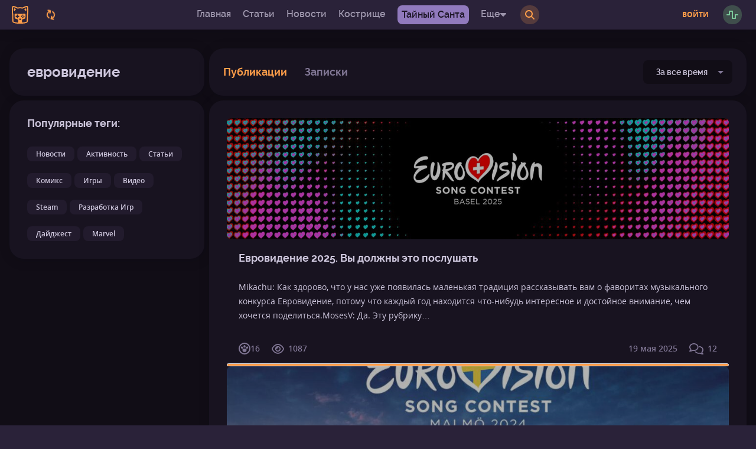

--- FILE ---
content_type: text/html; charset=utf-8
request_url: https://kknights.com/tags/evrovidenie
body_size: 23206
content:
<!DOCTYPE html>
<html lang="ru" data-vue-meta-server-rendered>
<head>
	<base href="/">

	<link rel="apple-touch-icon" sizes="180x180" href="/static/img/favicon/apple-touch-icon.png?v=2">

	<link rel="icon" type="image/png" sizes="32x32" href="/static/img/favicon/favicon-32x32.png?v=2">
	<link rel="icon" type="image/png" sizes="16x16" href="/static/img/favicon/favicon-16x16.png?v=2">

	<link rel="manifest" href="/static/img/favicon/site.webmanifest?v=2">
	<link rel="mask-icon" href="/static/img/favicon/safari-pinned-tab.svg?v=2" color="#303039">
	<meta name="apple-mobile-web-app-title" content="KKnights">
	<meta name="application-name" content="KKnights">
	<meta name="msapplication-TileColor" content="#303039">
	<meta name="msapplication-config" content="/static/img/favicon/browserconfig.xml?v=2">
	<meta name="theme-color" content="#303039">

	<meta charset="utf-8">
	<meta name="viewport" content="height=device-height, width=device-width, initial-scale=1.0, minimum-scale=1.0, user-scalable=no, shrink-to-fit=no, viewport-fit=cover">

	<script defer data-domain="kknights.com" src="https://stats.kknights.com/js/script.js"></script>

	<title>Статьи по тегу евровидение / Keyboard Knights</title>
	<meta data-vue-meta="1" name="robots" content="noindex, noarchive"><meta data-vue-meta="1" name="description" content="Все статьи и публикации по тегу евровидение.">
	<link data-vue-meta="1" rel="canonical" href="https://kknights.com/tags/evrovidenie">

	<script type="text/javascript" >
   (function(m,e,t,r,i,k,a){m[i]=m[i]||function(){(m[i].a=m[i].a||[]).push(arguments)};
   m[i].l=1*new Date();k=e.createElement(t),a=e.getElementsByTagName(t)[0],k.async=1,k.src=r,a.parentNode.insertBefore(k,a)})
   (window, document, "script", "https://mc.yandex.ru/metrika/tag.js", "ym");

   ym(55384648, "init", {
        clickmap:true,
        trackLinks:true,
        accurateTrackBounce:true,
        webvisor:true
   });
</script>
<noscript><div><img src="https://mc.yandex.ru/watch/55384648" style="position:absolute; left:-9999px;" alt="" /></div></noscript>

<link rel="preload" href="/dist/9536f950e52752652534.css" as="style"><link rel="preload" href="/dist/99524feab5d385295a11.js" as="script"><link rel="preload" href="/dist/e7e9ecfe0d235d7445bb.css" as="style"><link rel="preload" href="/dist/b0d5f1a2df52746b0295.js" as="script"><link rel="preload" href="/dist/6cc9252f52670b725d8b.css" as="style"><link rel="preload" href="/dist/2e70120bc252ec3be4b8.js" as="script"><link rel="preload" href="/dist/55641b2ba582e524b802.css" as="style"><link rel="preload" href="/dist/61c7997f73ce87cc36b2.js" as="script"><link rel="prefetch" href="/dist/00f967c1023c25877e0d.js"><link rel="prefetch" href="/dist/0425a6c53715f776bb24.css"><link rel="prefetch" href="/dist/10674d91ded5d51ae04d.js"><link rel="prefetch" href="/dist/1081e8ca7ee41c7a756c.js"><link rel="prefetch" href="/dist/111b5dbbc2a5ba211b4a.js"><link rel="prefetch" href="/dist/12f98fc15e99f881589e.js"><link rel="prefetch" href="/dist/1c926c1a03e4efabe64b.css"><link rel="prefetch" href="/dist/238532a3113a8e965c1a.js"><link rel="prefetch" href="/dist/26fe42f0c0c40d713b24.js"><link rel="prefetch" href="/dist/3877e43d2a3b8709a0db.js"><link rel="prefetch" href="/dist/3a8ad53d480b7217e2c8.js"><link rel="prefetch" href="/dist/3c5d0d10086244fa95b7.js"><link rel="prefetch" href="/dist/3dac854378bbab9cff22.js"><link rel="prefetch" href="/dist/3e953df4d66a45ab64f6.css"><link rel="prefetch" href="/dist/475f19d6c77e26333b69.js"><link rel="prefetch" href="/dist/5c00c5813297b0baf694.js"><link rel="prefetch" href="/dist/5eaeb71d2a21dc5bcb7b.js"><link rel="prefetch" href="/dist/665c3f4a53375ee71624.css"><link rel="prefetch" href="/dist/6b29e224a00f070a6dc8.css"><link rel="prefetch" href="/dist/7320df9e1957a6638dc5.js"><link rel="prefetch" href="/dist/78803e0422dd05630226.css"><link rel="prefetch" href="/dist/890f13c5384ced0e8171.css"><link rel="prefetch" href="/dist/8ac793e0087a24b22a88.css"><link rel="prefetch" href="/dist/8aeddf325478fc9e5f26.js"><link rel="prefetch" href="/dist/8eba0b352b513d1149c0.js"><link rel="prefetch" href="/dist/91a6d7445c4b390ef518.css"><link rel="prefetch" href="/dist/9d7685ba23c954001df1.css"><link rel="prefetch" href="/dist/9f6288773f81e02b29ed.js"><link rel="prefetch" href="/dist/a9b7ac5244379e0aabbe.css"><link rel="prefetch" href="/dist/abe8d127cec90cc0c464.js"><link rel="prefetch" href="/dist/ad8f55163963e5eb8c70.js"><link rel="prefetch" href="/dist/adf75559bae7c029dc99.css"><link rel="prefetch" href="/dist/afc0010b34e1866acb9e.css"><link rel="prefetch" href="/dist/bc39de16e013bd98ab43.css"><link rel="prefetch" href="/dist/c453483f4f71a27341aa.js"><link rel="prefetch" href="/dist/cc85a783cafae6d96b2c.js"><link rel="prefetch" href="/dist/cdea3c7729e355c0c1dc.js"><link rel="prefetch" href="/dist/d2b6edd7b81928cf5902.js"><link rel="prefetch" href="/dist/d3ab6362955285759db6.css"><link rel="prefetch" href="/dist/d524eccf4a5d50d9318a.js"><link rel="prefetch" href="/dist/d68145578e4941a1f8bd.css"><link rel="prefetch" href="/dist/d88ad675ffe5b8d3de16.css"><link rel="prefetch" href="/dist/d8e048f90a11483f1469.css"><link rel="prefetch" href="/dist/d9109f8235331bdc78ea.css"><link rel="prefetch" href="/dist/d91d9ade1ab6add741af.css"><link rel="prefetch" href="/dist/d9da9bd6a2f0ded57c64.css"><link rel="prefetch" href="/dist/db3bc3df959d9d9dae3d.css"><link rel="prefetch" href="/dist/dfe6bfefe6df3b829d5e.js"><link rel="prefetch" href="/dist/e106c94dabff9ed42a9d.js"><link rel="prefetch" href="/dist/e36d0c9706f323c3d3bb.js"><link rel="prefetch" href="/dist/e54fc079fb506049968c.js"><link rel="prefetch" href="/dist/f3e653a90f68d7330a4b.css"><link rel="prefetch" href="/dist/f46bc49e4e6fa383897f.css"><link rel="prefetch" href="/dist/f866bf3b8a4fee1a7811.css"><link rel="stylesheet" href="/dist/9536f950e52752652534.css"><link rel="stylesheet" href="/dist/e7e9ecfe0d235d7445bb.css"><link rel="stylesheet" href="/dist/6cc9252f52670b725d8b.css"><link rel="stylesheet" href="/dist/55641b2ba582e524b802.css"></head>
<body class="darkorange">
	<div data-server-rendered="true" class="app"><div class="progress-bar" style="opacity:0;width:0%;transition:opacity 0.6s;" data-v-23e14e34></div> <nav class="toolbar" data-v-fa4e388c><div class="home" data-v-fa4e388c><a href="/" class="router-link-active" data-v-fa4e388c><div class="logo" data-v-fa4e388c><svg xmlns="http://www.w3.org/2000/svg" viewBox="0 0 30.1 32.01" style="height:30px;"><g id="Layer_2" data-name="Layer 2"><g id="Layer_1-2" data-name="Layer 1"><path class="stroke" d="M25.28,4.47A11.88,11.88,0,0,0,22.68,6a.2.2,0,0,0,0,.35,7.51,7.51,0,0,1,2.4,2.57c.33.59.79.58,1.07,0a5.92,5.92,0,0,0-.06-4.08A.59.59,0,0,0,25.28,4.47Z"/><path class="stroke" d="M29.26,1.23A1.9,1.9,0,0,0,27.09,0a24.88,24.88,0,0,0-7.25,2.64,1.38,1.38,0,0,1-1,.18l-.58-.12a12.26,12.26,0,0,0-3.23-.37,12.26,12.26,0,0,0-3.23.37l-.58.12a1.38,1.38,0,0,1-1-.18A24.88,24.88,0,0,0,3,0,1.9,1.9,0,0,0,.84,1.23C-.31,4.4-.18,11.39.66,15.67l0,.21.21,11.5a3.47,3.47,0,0,0,2.32,3.21A22.86,22.86,0,0,0,11.49,32h7.12a22.86,22.86,0,0,0,8.28-1.42,3.47,3.47,0,0,0,2.32-3.21l.21-11.5,0-.21C30.28,11.39,30.41,4.4,29.26,1.23ZM27.48,15.28l-.06.56-.21,11.51a1.49,1.49,0,0,1-1,1.36,20.64,20.64,0,0,1-6.8,1.3.79.79,0,0,1-.79-.79c0-1,0-2.83,0-3.83a1,1,0,0,1,.7-1L23.68,23a1.63,1.63,0,0,0,1.15-1.5L25,15.7a1.61,1.61,0,0,0-1.85-1.65q-4,.4-8.12.41h0q-4.06,0-8.12-.41A1.61,1.61,0,0,0,5.07,15.7l.2,5.76A1.63,1.63,0,0,0,6.42,23l4.36,1.46a1,1,0,0,1,.7,1v3.83a.79.79,0,0,1-.79.79,20.58,20.58,0,0,1-6.8-1.3,1.47,1.47,0,0,1-1-1.36L2.68,15.84l-.06-.56A36.65,36.65,0,0,1,2.42,3a1,1,0,0,1,1.25-.77A21.78,21.78,0,0,1,9.24,4.4a3.49,3.49,0,0,0,2.39.43l.64-.14A10.05,10.05,0,0,1,15,4.37h0a10.05,10.05,0,0,1,2.77.32l.64.14a3.49,3.49,0,0,0,2.39-.43,21.78,21.78,0,0,1,5.57-2.16A1,1,0,0,1,27.68,3,36.65,36.65,0,0,1,27.48,15.28ZM8.71,20H7.39a.52.52,0,0,1-.52-.52V18.28a.52.52,0,0,1,.52-.52H8.71a.37.37,0,0,0,.37-.37V16.07a.52.52,0,0,1,.52-.52h1.16a.52.52,0,0,1,.52.52v1.32a.36.36,0,0,0,.37.37H13a.52.52,0,0,1,.52.52v1.16A.52.52,0,0,1,13,20H11.63a.38.38,0,0,0-.37.37v1.32a.52.52,0,0,1-.52.52H9.6a.52.52,0,0,1-.52-.52V20.33A.38.38,0,0,0,8.71,20Zm12.18-1.17A1.18,1.18,0,1,1,22.07,20,1.18,1.18,0,0,1,20.89,18.79Zm.3,2.06A1.18,1.18,0,1,1,20,19.67,1.18,1.18,0,0,1,21.19,20.85ZM20,17.91a1.18,1.18,0,1,1,1.18-1.18A1.18,1.18,0,0,1,20,17.91Zm-.88.88A1.18,1.18,0,1,1,18,17.61,1.18,1.18,0,0,1,19.13,18.79Zm-2.4,5.44L15.6,25.4h0a.72.72,0,0,1-1,0l-1.13-1.12a.77.77,0,0,1-.22-.53A.73.73,0,0,1,14,23h2.26a.73.73,0,0,1,.52,1.2Z"/><path class="stroke" d="M4.81,4.47A.58.58,0,0,0,4,4.83,5.86,5.86,0,0,0,4,8.91c.28.61.74.62,1.07,0A7.51,7.51,0,0,1,7.43,6.37a.2.2,0,0,0,0-.35A11.67,11.67,0,0,0,4.81,4.47Z"/></g></g></svg> <!----></div></a> <div class="reconnecting" data-v-fa4e388c><svg aria-hidden="true" focusable="false" data-prefix="fas" data-icon="arrows-rotate" role="img" xmlns="http://www.w3.org/2000/svg" viewBox="0 0 512 512" class="svg-inline--fa fa-arrows-rotate" data-v-fa4e388c data-v-fa4e388c><path fill="currentColor" d="M105.1 202.6c7.7-21.8 20.2-42.3 37.8-59.8c62.5-62.5 163.8-62.5 226.3 0L386.3 160H336c-17.7 0-32 14.3-32 32s14.3 32 32 32H463.5c0 0 0 0 0 0h.4c17.7 0 32-14.3 32-32V64c0-17.7-14.3-32-32-32s-32 14.3-32 32v51.2L414.4 97.6c-87.5-87.5-229.3-87.5-316.8 0C73.2 122 55.6 150.7 44.8 181.4c-5.9 16.7 2.9 34.9 19.5 40.8s34.9-2.9 40.8-19.5zM39 289.3c-5 1.5-9.8 4.2-13.7 8.2c-4 4-6.7 8.8-8.1 14c-.3 1.2-.6 2.5-.8 3.8c-.3 1.7-.4 3.4-.4 5.1V448c0 17.7 14.3 32 32 32s32-14.3 32-32V396.9l17.6 17.5 0 0c87.5 87.4 229.3 87.4 316.7 0c24.4-24.4 42.1-53.1 52.9-83.7c5.9-16.7-2.9-34.9-19.5-40.8s-34.9 2.9-40.8 19.5c-7.7 21.8-20.2 42.3-37.8 59.8c-62.5 62.5-163.8 62.5-226.3 0l-.1-.1L125.6 352H176c17.7 0 32-14.3 32-32s-14.3-32-32-32H48.4c-1.6 0-3.2 .1-4.8 .3s-3.1 .5-4.6 1z" data-v-fa4e388c data-v-fa4e388c></path></svg></div> <!----></div> <div class="main-menu" data-v-4310b578 data-v-fa4e388c><ul class="menu" data-v-6b2f7e9c data-v-4310b578><li class="menu-item" data-v-6b2f7e9c><!----> <!----> <a href="/" class="menu-link router-link-active" data-v-6b2f7e9c>
			Главная
		</a></li><li class="menu-item" data-v-6b2f7e9c><!----> <!----> <a href="/tags/articles" class="menu-link" data-v-6b2f7e9c>
			Статьи
		</a></li><li class="menu-item" data-v-6b2f7e9c><!----> <!----> <a href="/tags/news" class="menu-link" data-v-6b2f7e9c>
			Новости
		</a></li><li class="menu-item" data-v-6b2f7e9c><!----> <!----> <a href="/bonfire" class="menu-link" data-v-6b2f7e9c>
			Кострище
		</a></li><li class="menu-item special" data-v-6b2f7e9c><!----> <!----> <a href="/secret-santa" class="menu-link" data-v-6b2f7e9c>
			Тайный Санта
		</a></li> <li class="menu-item dropdown-wrapper" data-v-6b2f7e9c><span class="menu-link more keep" data-v-6b2f7e9c>
			Еще
			<svg aria-hidden="true" focusable="false" data-prefix="fas" data-icon="caret-down" role="img" xmlns="http://www.w3.org/2000/svg" viewBox="0 0 320 512" class="svg-inline--fa fa-caret-down" data-v-6b2f7e9c data-v-6b2f7e9c><path fill="currentColor" d="M137.4 374.6c12.5 12.5 32.8 12.5 45.3 0l128-128c9.2-9.2 11.9-22.9 6.9-34.9s-16.6-19.8-29.6-19.8L32 192c-12.9 0-24.6 7.8-29.6 19.8s-2.2 25.7 6.9 34.9l128 128z" data-v-6b2f7e9c data-v-6b2f7e9c></path></svg></span> <div class="dropdown" style="display:none;" data-v-11f21988 data-v-6b2f7e9c><ul class="more-dropdown" data-v-11f21988 data-v-6b2f7e9c><li class="dropdown-menu-item" data-v-11f21988 data-v-6b2f7e9c><!----> <!----> <a href="/feed" class="dropdown-menu-link" data-v-6b2f7e9c>
						Лента
					</a></li><li class="dropdown-menu-item" data-v-11f21988 data-v-6b2f7e9c><!----> <!----> <a href="/posts/rules" class="dropdown-menu-link" data-v-6b2f7e9c>
						Правила
					</a></li><li class="dropdown-menu-item" data-v-11f21988 data-v-6b2f7e9c><!----> <!----> <a href="/posts/about" class="dropdown-menu-link" data-v-6b2f7e9c>
						О Проекте
					</a></li><li class="dropdown-menu-item" data-v-11f21988 data-v-6b2f7e9c><!----> <!----> <a href="/posts/faq" class="dropdown-menu-link" data-v-6b2f7e9c>
						FAQ
					</a></li><li class="dropdown-menu-item" data-v-11f21988 data-v-6b2f7e9c><!----> <!----> <a href="/posts/donate" class="dropdown-menu-link" data-v-6b2f7e9c>
						Поддержать Проект
					</a></li><li class="dropdown-menu-item" data-v-11f21988 data-v-6b2f7e9c><!----> <!----> <a href="/calendar" class="dropdown-menu-link" data-v-6b2f7e9c>
						Календарь
					</a></li></ul></div></li></ul> <div class="search-wrapper" data-v-4310b578><div tabindex="-1" class="multiselect type compact light dropdown" data-v-7b7095e7 data-v-4310b578><div class="multiselect__select" data-v-7b7095e7></div>  <div class="multiselect__tags" data-v-7b7095e7><div class="multiselect__tags-wrap" style="display:none;" data-v-7b7095e7></div> <!----> <div class="multiselect__spinner" style="display:none;" data-v-7b7095e7 data-v-7b7095e7></div> <input name="" type="text" autocomplete="nope" placeholder="Статьи" tabindex="0" value="" class="multiselect__input" style="width:0;position:absolute;padding:0;" data-v-7b7095e7> <span class="multiselect__single" data-v-7b7095e7>Статьи</span> <!----></div> <div tabindex="-1" class="multiselect__content-wrapper" style="max-height:300px;display:none;" data-v-7b7095e7 data-v-7b7095e7><ul class="multiselect__content" style="display:inline-block;" data-v-7b7095e7> <!----> <li class="multiselect__element" data-v-7b7095e7><span data-select="" data-selected="" data-deselect="" class="multiselect__option multiselect__option--highlight multiselect__option--selected" data-v-7b7095e7><span data-v-7b7095e7>Статьи</span></span> <!----></li><li class="multiselect__element" data-v-7b7095e7><span data-select="" data-selected="" data-deselect="" class="multiselect__option" data-v-7b7095e7><span data-v-7b7095e7>Записки</span></span> <!----></li><li class="multiselect__element" data-v-7b7095e7><span data-select="" data-selected="" data-deselect="" class="multiselect__option" data-v-7b7095e7><span data-v-7b7095e7>Комментарии</span></span> <!----></li><li class="multiselect__element" data-v-7b7095e7><span data-select="" data-selected="" data-deselect="" class="multiselect__option" data-v-7b7095e7><span data-v-7b7095e7>Пользователи</span></span> <!----></li><li class="multiselect__element" data-v-7b7095e7><span data-select="" data-selected="" data-deselect="" class="multiselect__option" data-v-7b7095e7><span data-v-7b7095e7>Теги</span></span> <!----></li><li class="multiselect__element" data-v-7b7095e7><span data-select="" data-selected="" data-deselect="" class="multiselect__option" data-v-7b7095e7><span data-v-7b7095e7>Лента</span></span> <!----></li> <li style="display:none;" data-v-7b7095e7><span class="multiselect__option" data-v-7b7095e7>No elements found. Consider changing the search query.</span></li> <li style="display:none;" data-v-7b7095e7><span class="multiselect__option" data-v-7b7095e7>List is empty.</span></li> </ul></div></div> <input id="search" type="text" name="search" placeholder="Что хотите найти?" value="" class="input-simple" data-v-45b4f226 data-v-4310b578></div> <!----> <div class="toggle-button search-toggle" data-v-8471c5fe data-v-4310b578><!----> <button class="button primary blue circle small" data-v-8471c5fe data-v-4310b578><svg aria-hidden="true" focusable="false" data-prefix="fas" data-icon="magnifying-glass" role="img" xmlns="http://www.w3.org/2000/svg" viewBox="0 0 512 512" class="svg-inline--fa fa-magnifying-glass" data-v-8471c5fe data-v-4310b578><path fill="currentColor" d="M416 208c0 45.9-14.9 88.3-40 122.7L502.6 457.4c12.5 12.5 12.5 32.8 0 45.3s-32.8 12.5-45.3 0L330.7 376c-34.4 25.2-76.8 40-122.7 40C93.1 416 0 322.9 0 208S93.1 0 208 0S416 93.1 416 208zM208 352a144 144 0 1 0 0-288 144 144 0 1 0 0 288z" data-v-8471c5fe data-v-4310b578></path></svg></button></div></div> <div class="right-menu" data-v-fa4e388c><!----> <!----> <a href="/auth/sign-in" class="button uppercased blue sign-in" data-v-fa4e388c>
			Войти
		</a> <div class="toggle-button toggle-activity-sidebar-button" data-v-8471c5fe data-v-fa4e388c><!----> <button class="button primary circle small green" data-v-8471c5fe data-v-fa4e388c><svg aria-hidden="true" focusable="false" data-prefix="fas" data-icon="wave-square" role="img" xmlns="http://www.w3.org/2000/svg" viewBox="0 0 640 512" class="svg-inline--fa fa-wave-square" data-v-8471c5fe data-v-fa4e388c><path fill="currentColor" d="M128 64c0-17.7 14.3-32 32-32H320c17.7 0 32 14.3 32 32V416h96V256c0-17.7 14.3-32 32-32H608c17.7 0 32 14.3 32 32s-14.3 32-32 32H512V448c0 17.7-14.3 32-32 32H320c-17.7 0-32-14.3-32-32V96H192V256c0 17.7-14.3 32-32 32H32c-17.7 0-32-14.3-32-32s14.3-32 32-32h96V64z" data-v-8471c5fe data-v-fa4e388c></path></svg></button></div> <!----></div></nav> <aside class="mobile-menu" data-v-5ad02df5><div class="search-wrapper" data-v-5ad02df5><div class="search-inner" data-v-5ad02df5><div tabindex="-1" icons-only="true" class="multiselect type compact light dropdown" data-v-7b7095e7 data-v-5ad02df5><div class="multiselect__select" data-v-7b7095e7></div>  <div class="multiselect__tags" data-v-7b7095e7><div class="multiselect__tags-wrap" style="display:none;" data-v-7b7095e7></div> <!----> <div class="multiselect__spinner" style="display:none;" data-v-7b7095e7 data-v-7b7095e7></div> <input name="" type="text" autocomplete="nope" placeholder="Статьи" tabindex="0" value="" class="multiselect__input" style="width:0;position:absolute;padding:0;" data-v-7b7095e7> <span class="multiselect__single" data-v-7b7095e7>Статьи</span> <!----></div> <div tabindex="-1" class="multiselect__content-wrapper" style="max-height:300px;display:none;" data-v-7b7095e7 data-v-7b7095e7><ul class="multiselect__content" style="display:inline-block;" data-v-7b7095e7> <!----> <li class="multiselect__element" data-v-7b7095e7><span data-select="" data-selected="" data-deselect="" class="multiselect__option multiselect__option--highlight multiselect__option--selected" data-v-7b7095e7><span data-v-7b7095e7>Статьи</span></span> <!----></li><li class="multiselect__element" data-v-7b7095e7><span data-select="" data-selected="" data-deselect="" class="multiselect__option" data-v-7b7095e7><span data-v-7b7095e7>Записки</span></span> <!----></li><li class="multiselect__element" data-v-7b7095e7><span data-select="" data-selected="" data-deselect="" class="multiselect__option" data-v-7b7095e7><span data-v-7b7095e7>Комментарии</span></span> <!----></li><li class="multiselect__element" data-v-7b7095e7><span data-select="" data-selected="" data-deselect="" class="multiselect__option" data-v-7b7095e7><span data-v-7b7095e7>Пользователи</span></span> <!----></li><li class="multiselect__element" data-v-7b7095e7><span data-select="" data-selected="" data-deselect="" class="multiselect__option" data-v-7b7095e7><span data-v-7b7095e7>Теги</span></span> <!----></li><li class="multiselect__element" data-v-7b7095e7><span data-select="" data-selected="" data-deselect="" class="multiselect__option" data-v-7b7095e7><span data-v-7b7095e7>Лента</span></span> <!----></li> <li style="display:none;" data-v-7b7095e7><span class="multiselect__option" data-v-7b7095e7>No elements found. Consider changing the search query.</span></li> <li style="display:none;" data-v-7b7095e7><span class="multiselect__option" data-v-7b7095e7>List is empty.</span></li> </ul></div></div> <input id="search" type="text" name="search" placeholder="Что хотите найти?" value="" class="input-simple" data-v-45b4f226 data-v-5ad02df5></div></div> <div class="menu-item green push" data-v-5ad02df5><a href="/auth/sign-in" class="menu-link shadow-2" data-v-5ad02df5><svg aria-hidden="true" focusable="false" data-prefix="fas" data-icon="right-to-bracket" role="img" xmlns="http://www.w3.org/2000/svg" viewBox="0 0 512 512" class="icon svg-inline--fa fa-right-to-bracket" data-v-5ad02df5><path fill="currentColor" d="M217.9 105.9L340.7 228.7c7.2 7.2 11.3 17.1 11.3 27.3s-4.1 20.1-11.3 27.3L217.9 406.1c-6.4 6.4-15 9.9-24 9.9c-18.7 0-33.9-15.2-33.9-33.9l0-62.1L32 320c-17.7 0-32-14.3-32-32l0-64c0-17.7 14.3-32 32-32l128 0 0-62.1c0-18.7 15.2-33.9 33.9-33.9c9 0 17.6 3.6 24 9.9zM352 416l64 0c17.7 0 32-14.3 32-32l0-256c0-17.7-14.3-32-32-32l-64 0c-17.7 0-32-14.3-32-32s14.3-32 32-32l64 0c53 0 96 43 96 96l0 256c0 53-43 96-96 96l-64 0c-17.7 0-32-14.3-32-32s14.3-32 32-32z" data-v-5ad02df5></path></svg> <span data-v-5ad02df5>Войти</span></a></div> <div class="menu-items" data-v-5ad02df5><div class="menu-item blue" data-v-5ad02df5><!----> <!----> <a href="/tags/articles" class="menu-link shadow-2" data-v-5ad02df5><svg aria-hidden="true" focusable="false" data-prefix="fas" data-icon="newspaper" role="img" xmlns="http://www.w3.org/2000/svg" viewBox="0 0 512 512" class="icon svg-inline--fa fa-newspaper" data-v-5ad02df5><path fill="currentColor" d="M96 96c0-35.3 28.7-64 64-64H448c35.3 0 64 28.7 64 64V416c0 35.3-28.7 64-64 64H80c-44.2 0-80-35.8-80-80V128c0-17.7 14.3-32 32-32s32 14.3 32 32V400c0 8.8 7.2 16 16 16s16-7.2 16-16V96zm64 24v80c0 13.3 10.7 24 24 24H296c13.3 0 24-10.7 24-24V120c0-13.3-10.7-24-24-24H184c-13.3 0-24 10.7-24 24zm208-8c0 8.8 7.2 16 16 16h48c8.8 0 16-7.2 16-16s-7.2-16-16-16H384c-8.8 0-16 7.2-16 16zm0 96c0 8.8 7.2 16 16 16h48c8.8 0 16-7.2 16-16s-7.2-16-16-16H384c-8.8 0-16 7.2-16 16zM160 304c0 8.8 7.2 16 16 16H432c8.8 0 16-7.2 16-16s-7.2-16-16-16H176c-8.8 0-16 7.2-16 16zm0 96c0 8.8 7.2 16 16 16H432c8.8 0 16-7.2 16-16s-7.2-16-16-16H176c-8.8 0-16 7.2-16 16z" data-v-5ad02df5></path></svg> <span data-v-5ad02df5>Статьи</span></a></div><div class="menu-item dark" data-v-5ad02df5><!----> <!----> <a href="/tags/news" class="menu-link shadow-2" data-v-5ad02df5><svg aria-hidden="true" focusable="false" data-prefix="fas" data-icon="cat" role="img" xmlns="http://www.w3.org/2000/svg" viewBox="0 0 576 512" class="icon svg-inline--fa fa-cat" data-v-5ad02df5><path fill="currentColor" d="M320 192h17.1c22.1 38.3 63.5 64 110.9 64c11 0 21.8-1.4 32-4v4 32V480c0 17.7-14.3 32-32 32s-32-14.3-32-32V339.2L280 448h56c17.7 0 32 14.3 32 32s-14.3 32-32 32H192c-53 0-96-43-96-96V192.5c0-16.1-12-29.8-28-31.8l-7.9-1c-17.5-2.2-30-18.2-27.8-35.7s18.2-30 35.7-27.8l7.9 1c48 6 84.1 46.8 84.1 95.3v85.3c34.4-51.7 93.2-85.8 160-85.8zm160 26.5v0c-10 3.5-20.8 5.5-32 5.5c-28.4 0-54-12.4-71.6-32h0c-3.7-4.1-7-8.5-9.9-13.2C357.3 164 352 146.6 352 128v0V32 12 10.7C352 4.8 356.7 .1 362.6 0h.2c3.3 0 6.4 1.6 8.4 4.2l0 .1L384 21.3l27.2 36.3L416 64h64l4.8-6.4L512 21.3 524.8 4.3l0-.1c2-2.6 5.1-4.2 8.4-4.2h.2C539.3 .1 544 4.8 544 10.7V12 32v96c0 17.3-4.6 33.6-12.6 47.6c-11.3 19.8-29.6 35.2-51.4 42.9zM432 128a16 16 0 1 0 -32 0 16 16 0 1 0 32 0zm48 16a16 16 0 1 0 0-32 16 16 0 1 0 0 32z" data-v-5ad02df5></path></svg> <span data-v-5ad02df5>Новости</span></a></div><div class="menu-item blue" data-v-5ad02df5><!----> <!----> <a href="/feed" class="menu-link shadow-2" data-v-5ad02df5><svg aria-hidden="true" focusable="false" data-prefix="fas" data-icon="scroll" role="img" xmlns="http://www.w3.org/2000/svg" viewBox="0 0 576 512" class="icon svg-inline--fa fa-scroll" data-v-5ad02df5><path fill="currentColor" d="M0 80v48c0 17.7 14.3 32 32 32H48 96V80c0-26.5-21.5-48-48-48S0 53.5 0 80zM112 32c10 13.4 16 30 16 48V384c0 35.3 28.7 64 64 64s64-28.7 64-64v-5.3c0-32.4 26.3-58.7 58.7-58.7H480V128c0-53-43-96-96-96H112zM464 480c61.9 0 112-50.1 112-112c0-8.8-7.2-16-16-16H314.7c-14.7 0-26.7 11.9-26.7 26.7V384c0 53-43 96-96 96H368h96z" data-v-5ad02df5></path></svg> <span data-v-5ad02df5>Лента</span></a></div><div class="menu-item orange" data-v-5ad02df5><!----> <!----> <a href="/posts/rules" class="menu-link shadow-2" data-v-5ad02df5><svg aria-hidden="true" focusable="false" data-prefix="fas" data-icon="scroll" role="img" xmlns="http://www.w3.org/2000/svg" viewBox="0 0 576 512" class="icon svg-inline--fa fa-scroll" data-v-5ad02df5><path fill="currentColor" d="M0 80v48c0 17.7 14.3 32 32 32H48 96V80c0-26.5-21.5-48-48-48S0 53.5 0 80zM112 32c10 13.4 16 30 16 48V384c0 35.3 28.7 64 64 64s64-28.7 64-64v-5.3c0-32.4 26.3-58.7 58.7-58.7H480V128c0-53-43-96-96-96H112zM464 480c61.9 0 112-50.1 112-112c0-8.8-7.2-16-16-16H314.7c-14.7 0-26.7 11.9-26.7 26.7V384c0 53-43 96-96 96H368h96z" data-v-5ad02df5></path></svg> <span data-v-5ad02df5>Правила</span></a></div><div class="menu-item pink" data-v-5ad02df5><!----> <!----> <a href="/posts/about" class="menu-link shadow-2" data-v-5ad02df5><svg aria-hidden="true" focusable="false" data-prefix="fas" data-icon="book" role="img" xmlns="http://www.w3.org/2000/svg" viewBox="0 0 448 512" class="icon svg-inline--fa fa-book" data-v-5ad02df5><path fill="currentColor" d="M96 0C43 0 0 43 0 96V416c0 53 43 96 96 96H384h32c17.7 0 32-14.3 32-32s-14.3-32-32-32V384c17.7 0 32-14.3 32-32V32c0-17.7-14.3-32-32-32H384 96zm0 384H352v64H96c-17.7 0-32-14.3-32-32s14.3-32 32-32zm32-240c0-8.8 7.2-16 16-16H336c8.8 0 16 7.2 16 16s-7.2 16-16 16H144c-8.8 0-16-7.2-16-16zm16 48H336c8.8 0 16 7.2 16 16s-7.2 16-16 16H144c-8.8 0-16-7.2-16-16s7.2-16 16-16z" data-v-5ad02df5></path></svg> <span data-v-5ad02df5>О Проекте</span></a></div><div class="menu-item blue" data-v-5ad02df5><!----> <!----> <a href="/posts/faq" class="menu-link shadow-2" data-v-5ad02df5><svg aria-hidden="true" focusable="false" data-prefix="fas" data-icon="circle-info" role="img" xmlns="http://www.w3.org/2000/svg" viewBox="0 0 512 512" class="icon svg-inline--fa fa-circle-info" data-v-5ad02df5><path fill="currentColor" d="M256 512A256 256 0 1 0 256 0a256 256 0 1 0 0 512zM216 336h24V272H216c-13.3 0-24-10.7-24-24s10.7-24 24-24h48c13.3 0 24 10.7 24 24v88h8c13.3 0 24 10.7 24 24s-10.7 24-24 24H216c-13.3 0-24-10.7-24-24s10.7-24 24-24zm40-208a32 32 0 1 1 0 64 32 32 0 1 1 0-64z" data-v-5ad02df5></path></svg> <span data-v-5ad02df5>FAQ</span></a></div><div class="menu-item light-blue" data-v-5ad02df5><!----> <!----> <a href="/secret-santa" class="menu-link shadow-2" data-v-5ad02df5><svg aria-hidden="true" focusable="false" data-prefix="fas" data-icon="gifts" role="img" xmlns="http://www.w3.org/2000/svg" viewBox="0 0 640 512" class="icon svg-inline--fa fa-gifts" data-v-5ad02df5><path fill="currentColor" d="M200.6 32C205 19.5 198.5 5.8 186 1.4S159.8 3.5 155.4 16L144.7 46.2l-9.9-29.8C130.6 3.8 117-3 104.4 1.2S85 19 89.2 31.6l8.3 25-27.4-20c-10.7-7.8-25.7-5.4-33.5 5.3s-5.4 25.7 5.3 33.5L70.2 96H48C21.5 96 0 117.5 0 144V464c0 26.5 21.5 48 48 48H200.6c-5.4-9.4-8.6-20.3-8.6-32V256c0-29.9 20.5-55 48.2-62c1.8-31 17.1-58.2 40.1-76.1C271.7 104.7 256.9 96 240 96H217.8l28.3-20.6c10.7-7.8 13.1-22.8 5.3-33.5s-22.8-13.1-33.5-5.3L192.5 55.1 200.6 32zM363.5 185.5L393.1 224H344c-13.3 0-24-10.7-24-24c0-13.1 10.8-24 24.2-24c7.6 0 14.7 3.5 19.3 9.5zM272 200c0 8.4 1.4 16.5 4.1 24H272c-26.5 0-48 21.5-48 48v80H416V256h32v96H640V272c0-26.5-21.5-48-48-48h-4.1c2.7-7.5 4.1-15.6 4.1-24c0-39.9-32.5-72-72.2-72c-22.4 0-43.6 10.4-57.3 28.2L432 195.8l-30.5-39.6c-13.7-17.8-35-28.2-57.3-28.2c-39.7 0-72.2 32.1-72.2 72zM224 464c0 26.5 21.5 48 48 48H416V384H224v80zm224 48H592c26.5 0 48-21.5 48-48V384H448V512zm96-312c0 13.3-10.7 24-24 24H470.9l29.6-38.5c4.6-5.9 11.7-9.5 19.3-9.5c13.4 0 24.2 10.9 24.2 24z" data-v-5ad02df5></path></svg> <span data-v-5ad02df5>Тайный Санта</span></a></div><div class="menu-item dark" data-v-5ad02df5><!----> <!----> <a href="/calendar" class="menu-link shadow-2" data-v-5ad02df5><svg aria-hidden="true" focusable="false" data-prefix="fas" data-icon="cat" role="img" xmlns="http://www.w3.org/2000/svg" viewBox="0 0 576 512" class="icon svg-inline--fa fa-cat" data-v-5ad02df5><path fill="currentColor" d="M320 192h17.1c22.1 38.3 63.5 64 110.9 64c11 0 21.8-1.4 32-4v4 32V480c0 17.7-14.3 32-32 32s-32-14.3-32-32V339.2L280 448h56c17.7 0 32 14.3 32 32s-14.3 32-32 32H192c-53 0-96-43-96-96V192.5c0-16.1-12-29.8-28-31.8l-7.9-1c-17.5-2.2-30-18.2-27.8-35.7s18.2-30 35.7-27.8l7.9 1c48 6 84.1 46.8 84.1 95.3v85.3c34.4-51.7 93.2-85.8 160-85.8zm160 26.5v0c-10 3.5-20.8 5.5-32 5.5c-28.4 0-54-12.4-71.6-32h0c-3.7-4.1-7-8.5-9.9-13.2C357.3 164 352 146.6 352 128v0V32 12 10.7C352 4.8 356.7 .1 362.6 0h.2c3.3 0 6.4 1.6 8.4 4.2l0 .1L384 21.3l27.2 36.3L416 64h64l4.8-6.4L512 21.3 524.8 4.3l0-.1c2-2.6 5.1-4.2 8.4-4.2h.2C539.3 .1 544 4.8 544 10.7V12 32v96c0 17.3-4.6 33.6-12.6 47.6c-11.3 19.8-29.6 35.2-51.4 42.9zM432 128a16 16 0 1 0 -32 0 16 16 0 1 0 32 0zm48 16a16 16 0 1 0 0-32 16 16 0 1 0 0 32z" data-v-5ad02df5></path></svg> <span data-v-5ad02df5>Календарь</span></a></div></div> <div class="menu-item orange" data-v-5ad02df5><a href="/donate" class="menu-link shadow-2" data-v-5ad02df5><img src="/static/img/coin.svg" data-v-5ad02df5> <span data-v-5ad02df5>Поддержать проект</span></a></div></aside> <nav class="mobile-toolbar" data-v-2bc3db98><div class="menu" data-v-2bc3db98><a href="/" class="button primary blue circle logo router-link-active" data-v-2bc3db98><div class="logo" data-v-2bc3db98><svg xmlns="http://www.w3.org/2000/svg" viewBox="0 0 30.1 32.01" style="height:25px;"><g id="Layer_2" data-name="Layer 2"><g id="Layer_1-2" data-name="Layer 1"><path class="stroke" d="M25.28,4.47A11.88,11.88,0,0,0,22.68,6a.2.2,0,0,0,0,.35,7.51,7.51,0,0,1,2.4,2.57c.33.59.79.58,1.07,0a5.92,5.92,0,0,0-.06-4.08A.59.59,0,0,0,25.28,4.47Z"/><path class="stroke" d="M29.26,1.23A1.9,1.9,0,0,0,27.09,0a24.88,24.88,0,0,0-7.25,2.64,1.38,1.38,0,0,1-1,.18l-.58-.12a12.26,12.26,0,0,0-3.23-.37,12.26,12.26,0,0,0-3.23.37l-.58.12a1.38,1.38,0,0,1-1-.18A24.88,24.88,0,0,0,3,0,1.9,1.9,0,0,0,.84,1.23C-.31,4.4-.18,11.39.66,15.67l0,.21.21,11.5a3.47,3.47,0,0,0,2.32,3.21A22.86,22.86,0,0,0,11.49,32h7.12a22.86,22.86,0,0,0,8.28-1.42,3.47,3.47,0,0,0,2.32-3.21l.21-11.5,0-.21C30.28,11.39,30.41,4.4,29.26,1.23ZM27.48,15.28l-.06.56-.21,11.51a1.49,1.49,0,0,1-1,1.36,20.64,20.64,0,0,1-6.8,1.3.79.79,0,0,1-.79-.79c0-1,0-2.83,0-3.83a1,1,0,0,1,.7-1L23.68,23a1.63,1.63,0,0,0,1.15-1.5L25,15.7a1.61,1.61,0,0,0-1.85-1.65q-4,.4-8.12.41h0q-4.06,0-8.12-.41A1.61,1.61,0,0,0,5.07,15.7l.2,5.76A1.63,1.63,0,0,0,6.42,23l4.36,1.46a1,1,0,0,1,.7,1v3.83a.79.79,0,0,1-.79.79,20.58,20.58,0,0,1-6.8-1.3,1.47,1.47,0,0,1-1-1.36L2.68,15.84l-.06-.56A36.65,36.65,0,0,1,2.42,3a1,1,0,0,1,1.25-.77A21.78,21.78,0,0,1,9.24,4.4a3.49,3.49,0,0,0,2.39.43l.64-.14A10.05,10.05,0,0,1,15,4.37h0a10.05,10.05,0,0,1,2.77.32l.64.14a3.49,3.49,0,0,0,2.39-.43,21.78,21.78,0,0,1,5.57-2.16A1,1,0,0,1,27.68,3,36.65,36.65,0,0,1,27.48,15.28ZM8.71,20H7.39a.52.52,0,0,1-.52-.52V18.28a.52.52,0,0,1,.52-.52H8.71a.37.37,0,0,0,.37-.37V16.07a.52.52,0,0,1,.52-.52h1.16a.52.52,0,0,1,.52.52v1.32a.36.36,0,0,0,.37.37H13a.52.52,0,0,1,.52.52v1.16A.52.52,0,0,1,13,20H11.63a.38.38,0,0,0-.37.37v1.32a.52.52,0,0,1-.52.52H9.6a.52.52,0,0,1-.52-.52V20.33A.38.38,0,0,0,8.71,20Zm12.18-1.17A1.18,1.18,0,1,1,22.07,20,1.18,1.18,0,0,1,20.89,18.79Zm.3,2.06A1.18,1.18,0,1,1,20,19.67,1.18,1.18,0,0,1,21.19,20.85ZM20,17.91a1.18,1.18,0,1,1,1.18-1.18A1.18,1.18,0,0,1,20,17.91Zm-.88.88A1.18,1.18,0,1,1,18,17.61,1.18,1.18,0,0,1,19.13,18.79Zm-2.4,5.44L15.6,25.4h0a.72.72,0,0,1-1,0l-1.13-1.12a.77.77,0,0,1-.22-.53A.73.73,0,0,1,14,23h2.26a.73.73,0,0,1,.52,1.2Z"/><path class="stroke" d="M4.81,4.47A.58.58,0,0,0,4,4.83,5.86,5.86,0,0,0,4,8.91c.28.61.74.62,1.07,0A7.51,7.51,0,0,1,7.43,6.37a.2.2,0,0,0,0-.35A11.67,11.67,0,0,0,4.81,4.47Z"/></g></g></svg> <!----></div></a> <a href="/bonfire" class="button primary red circle" data-v-2bc3db98><svg aria-hidden="true" focusable="false" data-prefix="fas" data-icon="fire" role="img" xmlns="http://www.w3.org/2000/svg" viewBox="0 0 448 512" class="svg-inline--fa fa-fire" data-v-2bc3db98><path fill="currentColor" d="M159.3 5.4c7.8-7.3 19.9-7.2 27.7 .1c27.6 25.9 53.5 53.8 77.7 84c11-14.4 23.5-30.1 37-42.9c7.9-7.4 20.1-7.4 28 .1c34.6 33 63.9 76.6 84.5 118c20.3 40.8 33.8 82.5 33.8 111.9C448 404.2 348.2 512 224 512C98.4 512 0 404.1 0 276.5c0-38.4 17.8-85.3 45.4-131.7C73.3 97.7 112.7 48.6 159.3 5.4zM225.7 416c25.3 0 47.7-7 68.8-21c42.1-29.4 53.4-88.2 28.1-134.4c-4.5-9-16-9.6-22.5-2l-25.2 29.3c-6.6 7.6-18.5 7.4-24.7-.5c-16.5-21-46-58.5-62.8-79.8c-6.3-8-18.3-8.1-24.7-.1c-33.8 42.5-50.8 69.3-50.8 99.4C112 375.4 162.6 416 225.7 416z" data-v-2bc3db98></path></svg></a> <button class="button primary dark circle" data-v-2bc3db98><svg aria-hidden="true" focusable="false" data-prefix="fas" data-icon="bars" role="img" xmlns="http://www.w3.org/2000/svg" viewBox="0 0 448 512" class="svg-inline--fa fa-bars" data-v-2bc3db98 data-v-2bc3db98><path fill="currentColor" d="M0 96C0 78.3 14.3 64 32 64H416c17.7 0 32 14.3 32 32s-14.3 32-32 32H32C14.3 128 0 113.7 0 96zM0 256c0-17.7 14.3-32 32-32H416c17.7 0 32 14.3 32 32s-14.3 32-32 32H32c-17.7 0-32-14.3-32-32zM448 416c0 17.7-14.3 32-32 32H32c-17.7 0-32-14.3-32-32s14.3-32 32-32H416c17.7 0 32 14.3 32 32z" data-v-2bc3db98 data-v-2bc3db98></path></svg></button> <button class="button primary green circle" data-v-2bc3db98><svg aria-hidden="true" focusable="false" data-prefix="fas" data-icon="wave-square" role="img" xmlns="http://www.w3.org/2000/svg" viewBox="0 0 640 512" class="svg-inline--fa fa-wave-square" data-v-2bc3db98 data-v-2bc3db98><path fill="currentColor" d="M128 64c0-17.7 14.3-32 32-32H320c17.7 0 32 14.3 32 32V416h96V256c0-17.7 14.3-32 32-32H608c17.7 0 32 14.3 32 32s-14.3 32-32 32H512V448c0 17.7-14.3 32-32 32H320c-17.7 0-32-14.3-32-32V96H192V256c0 17.7-14.3 32-32 32H32c-17.7 0-32-14.3-32-32s14.3-32 32-32h96V64z" data-v-2bc3db98 data-v-2bc3db98></path></svg></button> <a href="/auth/sign-in" class="button primary light-blue circle" data-v-2bc3db98><svg aria-hidden="true" focusable="false" data-prefix="fas" data-icon="user" role="img" xmlns="http://www.w3.org/2000/svg" viewBox="0 0 448 512" class="svg-inline--fa fa-user" data-v-2bc3db98><path fill="currentColor" d="M224 256A128 128 0 1 0 224 0a128 128 0 1 0 0 256zm-45.7 48C79.8 304 0 383.8 0 482.3C0 498.7 13.3 512 29.7 512H418.3c16.4 0 29.7-13.3 29.7-29.7C448 383.8 368.2 304 269.7 304H178.3z" data-v-2bc3db98></path></svg></a></div></nav> <div class="mobile-reconnecting" data-v-835a04a2><svg aria-hidden="true" focusable="false" data-prefix="fas" data-icon="arrows-rotate" role="img" xmlns="http://www.w3.org/2000/svg" viewBox="0 0 512 512" class="svg-inline--fa fa-arrows-rotate" data-v-835a04a2 data-v-835a04a2><path fill="currentColor" d="M105.1 202.6c7.7-21.8 20.2-42.3 37.8-59.8c62.5-62.5 163.8-62.5 226.3 0L386.3 160H336c-17.7 0-32 14.3-32 32s14.3 32 32 32H463.5c0 0 0 0 0 0h.4c17.7 0 32-14.3 32-32V64c0-17.7-14.3-32-32-32s-32 14.3-32 32v51.2L414.4 97.6c-87.5-87.5-229.3-87.5-316.8 0C73.2 122 55.6 150.7 44.8 181.4c-5.9 16.7 2.9 34.9 19.5 40.8s34.9-2.9 40.8-19.5zM39 289.3c-5 1.5-9.8 4.2-13.7 8.2c-4 4-6.7 8.8-8.1 14c-.3 1.2-.6 2.5-.8 3.8c-.3 1.7-.4 3.4-.4 5.1V448c0 17.7 14.3 32 32 32s32-14.3 32-32V396.9l17.6 17.5 0 0c87.5 87.4 229.3 87.4 316.7 0c24.4-24.4 42.1-53.1 52.9-83.7c5.9-16.7-2.9-34.9-19.5-40.8s-34.9 2.9-40.8 19.5c-7.7 21.8-20.2 42.3-37.8 59.8c-62.5 62.5-163.8 62.5-226.3 0l-.1-.1L125.6 352H176c17.7 0 32-14.3 32-32s-14.3-32-32-32H48.4c-1.6 0-3.2 .1-4.8 .3s-3.1 .5-4.6 1z" data-v-835a04a2 data-v-835a04a2></path></svg> <span data-v-835a04a2></span></div> <div class="sidebar activity-sidebar" style="z-index:105;" data-v-1eab8f8e data-v-50b54894><div class="simplebar-wrapper"><div class="simplebar-height-auto-observer-wrapper"><div class="simplebar-height-auto-observer"></div></div> <div class="simplebar-mask"><div class="simplebar-offset"><div class="simplebar-content-wrapper"><div class="simplebar-content"><div class="stream-item" data-v-e1ed1420 data-v-50b54894><header data-v-e1ed1420><a href="/users/20/" class="user-avatar-light blue" style="height:20px;width:20px;border-width:0px;" data-v-6b19e4c8 data-v-e1ed1420><div style="height:20px;width:20px;background-image:url(https://kknights.s3.eu-central-003.backblazeb2.com/live/m/user/20/avatar/8855cb69604b4dd0aa30339e0efda6ff.jpg);" data-v-6b19e4c8></div> <!----> <span class="online bg-online-off" style="height:10px;width:10px;bottom:-2px;right:-2px;" data-v-6b19e4c8></span></a> <a href="/users/20/" class="username truncate" data-v-e1ed1420>
			Panda Shiren
		</a> <time datetime="2026-01-22T20:34:30.001617+03:00" class="timestamp truncate" data-v-e1ed1420>
	15 мин назад
</time> <!----></header> <div class="meta" data-v-e1ed1420>
		Комментарий к статье:

		<a href="/posts/4960-tainyi-santa-po-kazakhski" data-v-e1ed1420><span data-v-e1ed1420>Тайный Санта по-казахски</span> <!----></a></div> <a href="/posts/4960-tainyi-santa-po-kazakhski?comment=22155" class="content cursor-pointer" data-v-e1ed1420><span data-v-e1ed1420>Ты не последний +)</span> <svg aria-hidden="true" focusable="false" data-prefix="fas" data-icon="image" role="img" xmlns="http://www.w3.org/2000/svg" viewBox="0 0 512 512" class="svg-inline--fa fa-image" data-v-e1ed1420 data-v-e1ed1420><path fill="currentColor" d="M0 96C0 60.7 28.7 32 64 32H448c35.3 0 64 28.7 64 64V416c0 35.3-28.7 64-64 64H64c-35.3 0-64-28.7-64-64V96zM323.8 202.5c-4.5-6.6-11.9-10.5-19.8-10.5s-15.4 3.9-19.8 10.5l-87 127.6L170.7 297c-4.6-5.7-11.5-9-18.7-9s-14.2 3.3-18.7 9l-64 80c-5.8 7.2-6.9 17.1-2.9 25.4s12.4 13.6 21.6 13.6h96 32H424c8.9 0 17.1-4.9 21.2-12.8s3.6-17.4-1.4-24.7l-120-176zM112 192a48 48 0 1 0 0-96 48 48 0 1 0 0 96z" data-v-e1ed1420 data-v-e1ed1420></path></svg></a> <svg aria-hidden="true" focusable="false" data-prefix="far" data-icon="comments" role="img" xmlns="http://www.w3.org/2000/svg" viewBox="0 0 640 512" class="type svg-inline--fa fa-comments" data-v-e1ed1420 data-v-e1ed1420><path fill="currentColor" d="M88.2 309.1c9.8-18.3 6.8-40.8-7.5-55.8C59.4 230.9 48 204 48 176c0-63.5 63.8-128 160-128s160 64.5 160 128s-63.8 128-160 128c-13.1 0-25.8-1.3-37.8-3.6c-10.4-2-21.2-.6-30.7 4.2c-4.1 2.1-8.3 4.1-12.6 6c-16 7.2-32.9 13.5-49.9 18c2.8-4.6 5.4-9.1 7.9-13.6c1.1-1.9 2.2-3.9 3.2-5.9zM0 176c0 41.8 17.2 80.1 45.9 110.3c-.9 1.7-1.9 3.5-2.8 5.1c-10.3 18.4-22.3 36.5-36.6 52.1c-6.6 7-8.3 17.2-4.6 25.9C5.8 378.3 14.4 384 24 384c43 0 86.5-13.3 122.7-29.7c4.8-2.2 9.6-4.5 14.2-6.8c15.1 3 30.9 4.5 47.1 4.5c114.9 0 208-78.8 208-176S322.9 0 208 0S0 78.8 0 176zM432 480c16.2 0 31.9-1.6 47.1-4.5c4.6 2.3 9.4 4.6 14.2 6.8C529.5 498.7 573 512 616 512c9.6 0 18.2-5.7 22-14.5c3.8-8.8 2-19-4.6-25.9c-14.2-15.6-26.2-33.7-36.6-52.1c-.9-1.7-1.9-3.4-2.8-5.1C622.8 384.1 640 345.8 640 304c0-94.4-87.9-171.5-198.2-175.8c4.1 15.2 6.2 31.2 6.2 47.8l0 .6c87.2 6.7 144 67.5 144 127.4c0 28-11.4 54.9-32.7 77.2c-14.3 15-17.3 37.6-7.5 55.8c1.1 2 2.2 4 3.2 5.9c2.5 4.5 5.2 9 7.9 13.6c-17-4.5-33.9-10.7-49.9-18c-4.3-1.9-8.5-3.9-12.6-6c-9.5-4.8-20.3-6.2-30.7-4.2c-12.1 2.4-24.7 3.6-37.8 3.6c-61.7 0-110-26.5-136.8-62.3c-16 5.4-32.8 9.4-50 11.8C279 439.8 350 480 432 480z" data-v-e1ed1420 data-v-e1ed1420></path></svg></div><div class="stream-item" data-v-e1ed1420 data-v-50b54894><header data-v-e1ed1420><a href="/users/224/" class="user-avatar-light blue" style="height:20px;width:20px;border-width:0px;" data-v-6b19e4c8 data-v-e1ed1420><div style="height:20px;width:20px;background-image:url(https://kknights.s3.eu-central-003.backblazeb2.com/live/m/user/224/avatar/3ce66777fb8b49b8ab0075e91b3e4fbc.gif);" data-v-6b19e4c8></div> <!----> <span class="online bg-online-off" style="height:10px;width:10px;bottom:-2px;right:-2px;" data-v-6b19e4c8></span></a> <a href="/users/224/" class="username truncate" data-v-e1ed1420>
			Бальмунг
		</a> <time datetime="2026-01-22T20:16:19.798572+03:00" class="timestamp truncate" data-v-e1ed1420>
	33 мин назад
</time> <!----></header> <div class="meta" data-v-e1ed1420>
		Комментарий к статье:

		<a href="/posts/4960-tainyi-santa-po-kazakhski" data-v-e1ed1420><span data-v-e1ed1420>Тайный Санта по-казахски</span> <!----></a></div> <a href="/posts/4960-tainyi-santa-po-kazakhski?comment=22154" class="content cursor-pointer" data-v-e1ed1420><span data-v-e1ed1420>Шикарный набор!</span> <!----></a> <svg aria-hidden="true" focusable="false" data-prefix="far" data-icon="comments" role="img" xmlns="http://www.w3.org/2000/svg" viewBox="0 0 640 512" class="type svg-inline--fa fa-comments" data-v-e1ed1420 data-v-e1ed1420><path fill="currentColor" d="M88.2 309.1c9.8-18.3 6.8-40.8-7.5-55.8C59.4 230.9 48 204 48 176c0-63.5 63.8-128 160-128s160 64.5 160 128s-63.8 128-160 128c-13.1 0-25.8-1.3-37.8-3.6c-10.4-2-21.2-.6-30.7 4.2c-4.1 2.1-8.3 4.1-12.6 6c-16 7.2-32.9 13.5-49.9 18c2.8-4.6 5.4-9.1 7.9-13.6c1.1-1.9 2.2-3.9 3.2-5.9zM0 176c0 41.8 17.2 80.1 45.9 110.3c-.9 1.7-1.9 3.5-2.8 5.1c-10.3 18.4-22.3 36.5-36.6 52.1c-6.6 7-8.3 17.2-4.6 25.9C5.8 378.3 14.4 384 24 384c43 0 86.5-13.3 122.7-29.7c4.8-2.2 9.6-4.5 14.2-6.8c15.1 3 30.9 4.5 47.1 4.5c114.9 0 208-78.8 208-176S322.9 0 208 0S0 78.8 0 176zM432 480c16.2 0 31.9-1.6 47.1-4.5c4.6 2.3 9.4 4.6 14.2 6.8C529.5 498.7 573 512 616 512c9.6 0 18.2-5.7 22-14.5c3.8-8.8 2-19-4.6-25.9c-14.2-15.6-26.2-33.7-36.6-52.1c-.9-1.7-1.9-3.4-2.8-5.1C622.8 384.1 640 345.8 640 304c0-94.4-87.9-171.5-198.2-175.8c4.1 15.2 6.2 31.2 6.2 47.8l0 .6c87.2 6.7 144 67.5 144 127.4c0 28-11.4 54.9-32.7 77.2c-14.3 15-17.3 37.6-7.5 55.8c1.1 2 2.2 4 3.2 5.9c2.5 4.5 5.2 9 7.9 13.6c-17-4.5-33.9-10.7-49.9-18c-4.3-1.9-8.5-3.9-12.6-6c-9.5-4.8-20.3-6.2-30.7-4.2c-12.1 2.4-24.7 3.6-37.8 3.6c-61.7 0-110-26.5-136.8-62.3c-16 5.4-32.8 9.4-50 11.8C279 439.8 350 480 432 480z" data-v-e1ed1420 data-v-e1ed1420></path></svg></div><div class="stream-item" data-v-e1ed1420 data-v-50b54894><header data-v-e1ed1420><a href="/users/671/" class="user-avatar-light blue" style="height:20px;width:20px;border-width:0px;" data-v-6b19e4c8 data-v-e1ed1420><div style="height:20px;width:20px;background-image:url(https://kknights.s3.eu-central-003.backblazeb2.com/live/m/user/671/avatar/f3da07147bae492a9332e9d869a12e36.png);" data-v-6b19e4c8></div> <!----> <span class="online bg-online-off" style="height:10px;width:10px;bottom:-2px;right:-2px;" data-v-6b19e4c8></span></a> <a href="/users/671/" class="username truncate" data-v-e1ed1420>
			ToshaCher
		</a> <time datetime="2026-01-22T20:14:47.931435+03:00" class="timestamp truncate" data-v-e1ed1420>
	35 мин назад
</time> <!----></header> <div class="meta" data-v-e1ed1420>
		Комментарий к статье:

		<a href="/posts/4960-tainyi-santa-po-kazakhski" data-v-e1ed1420><span data-v-e1ed1420>Тайный Санта по-казахски</span> <!----></a></div> <a href="/posts/4960-tainyi-santa-po-kazakhski?comment=22153" class="content cursor-pointer" data-v-e1ed1420><span data-v-e1ed1420>Я Коммандер Шепард и это моя любимая активность на этом сайте. Санта крутой.  \(￣︶￣*\))</span> <!----></a> <svg aria-hidden="true" focusable="false" data-prefix="far" data-icon="comments" role="img" xmlns="http://www.w3.org/2000/svg" viewBox="0 0 640 512" class="type svg-inline--fa fa-comments" data-v-e1ed1420 data-v-e1ed1420><path fill="currentColor" d="M88.2 309.1c9.8-18.3 6.8-40.8-7.5-55.8C59.4 230.9 48 204 48 176c0-63.5 63.8-128 160-128s160 64.5 160 128s-63.8 128-160 128c-13.1 0-25.8-1.3-37.8-3.6c-10.4-2-21.2-.6-30.7 4.2c-4.1 2.1-8.3 4.1-12.6 6c-16 7.2-32.9 13.5-49.9 18c2.8-4.6 5.4-9.1 7.9-13.6c1.1-1.9 2.2-3.9 3.2-5.9zM0 176c0 41.8 17.2 80.1 45.9 110.3c-.9 1.7-1.9 3.5-2.8 5.1c-10.3 18.4-22.3 36.5-36.6 52.1c-6.6 7-8.3 17.2-4.6 25.9C5.8 378.3 14.4 384 24 384c43 0 86.5-13.3 122.7-29.7c4.8-2.2 9.6-4.5 14.2-6.8c15.1 3 30.9 4.5 47.1 4.5c114.9 0 208-78.8 208-176S322.9 0 208 0S0 78.8 0 176zM432 480c16.2 0 31.9-1.6 47.1-4.5c4.6 2.3 9.4 4.6 14.2 6.8C529.5 498.7 573 512 616 512c9.6 0 18.2-5.7 22-14.5c3.8-8.8 2-19-4.6-25.9c-14.2-15.6-26.2-33.7-36.6-52.1c-.9-1.7-1.9-3.4-2.8-5.1C622.8 384.1 640 345.8 640 304c0-94.4-87.9-171.5-198.2-175.8c4.1 15.2 6.2 31.2 6.2 47.8l0 .6c87.2 6.7 144 67.5 144 127.4c0 28-11.4 54.9-32.7 77.2c-14.3 15-17.3 37.6-7.5 55.8c1.1 2 2.2 4 3.2 5.9c2.5 4.5 5.2 9 7.9 13.6c-17-4.5-33.9-10.7-49.9-18c-4.3-1.9-8.5-3.9-12.6-6c-9.5-4.8-20.3-6.2-30.7-4.2c-12.1 2.4-24.7 3.6-37.8 3.6c-61.7 0-110-26.5-136.8-62.3c-16 5.4-32.8 9.4-50 11.8C279 439.8 350 480 432 480z" data-v-e1ed1420 data-v-e1ed1420></path></svg></div><div class="stream-item" data-v-e1ed1420 data-v-50b54894><header data-v-e1ed1420><a href="/users/50/" class="user-avatar-light blue" style="height:20px;width:20px;border-width:0px;" data-v-6b19e4c8 data-v-e1ed1420><div style="height:20px;width:20px;background-image:url(https://kknights.s3.eu-central-003.backblazeb2.com/live/m/user/50/avatar/c9d40d80414043a59c5c88dba629d972.jpg);" data-v-6b19e4c8></div> <!----> <span class="online bg-online-off" style="height:10px;width:10px;bottom:-2px;right:-2px;" data-v-6b19e4c8></span></a> <a href="/users/50/" class="username truncate" data-v-e1ed1420>
			inpwbusina
		</a> <time datetime="2026-01-22T20:11:35.153331+03:00" class="timestamp truncate" data-v-e1ed1420>
	38 мин назад
</time> <!----></header> <div class="meta" data-v-e1ed1420>
		Оставил записку у Кострища.

		<!----></div> <a href="/bonfire/128329" class="content hidden cursor-pointer" data-v-e1ed1420><span data-v-e1ed1420>Посмотрел The Mandela Effect (2019): триллер про майндфак, хотя в самом фильме его особо и нет.  Су…</span> <svg aria-hidden="true" focusable="false" data-prefix="fas" data-icon="image" role="img" xmlns="http://www.w3.org/2000/svg" viewBox="0 0 512 512" class="svg-inline--fa fa-image" data-v-e1ed1420 data-v-e1ed1420><path fill="currentColor" d="M0 96C0 60.7 28.7 32 64 32H448c35.3 0 64 28.7 64 64V416c0 35.3-28.7 64-64 64H64c-35.3 0-64-28.7-64-64V96zM323.8 202.5c-4.5-6.6-11.9-10.5-19.8-10.5s-15.4 3.9-19.8 10.5l-87 127.6L170.7 297c-4.6-5.7-11.5-9-18.7-9s-14.2 3.3-18.7 9l-64 80c-5.8 7.2-6.9 17.1-2.9 25.4s12.4 13.6 21.6 13.6h96 32H424c8.9 0 17.1-4.9 21.2-12.8s3.6-17.4-1.4-24.7l-120-176zM112 192a48 48 0 1 0 0-96 48 48 0 1 0 0 96z" data-v-e1ed1420 data-v-e1ed1420></path></svg></a> <svg aria-hidden="true" focusable="false" data-prefix="fas" data-icon="scroll" role="img" xmlns="http://www.w3.org/2000/svg" viewBox="0 0 576 512" class="type svg-inline--fa fa-scroll" data-v-e1ed1420 data-v-e1ed1420><path fill="currentColor" d="M0 80v48c0 17.7 14.3 32 32 32H48 96V80c0-26.5-21.5-48-48-48S0 53.5 0 80zM112 32c10 13.4 16 30 16 48V384c0 35.3 28.7 64 64 64s64-28.7 64-64v-5.3c0-32.4 26.3-58.7 58.7-58.7H480V128c0-53-43-96-96-96H112zM464 480c61.9 0 112-50.1 112-112c0-8.8-7.2-16-16-16H314.7c-14.7 0-26.7 11.9-26.7 26.7V384c0 53-43 96-96 96H368h96z" data-v-e1ed1420 data-v-e1ed1420></path></svg></div><div class="stream-item" data-v-e1ed1420 data-v-50b54894><header data-v-e1ed1420><a href="/users/9/" class="user-avatar-light blue" style="height:20px;width:20px;border-width:0px;" data-v-6b19e4c8 data-v-e1ed1420><div style="height:20px;width:20px;background-image:url(https://kknights.s3.eu-central-003.backblazeb2.com/live/m/user/9/avatar/e1fe95f8a8aa4d0a9870e7aa8259bff2.png);" data-v-6b19e4c8></div> <!----> <span class="online bg-online-off" style="height:10px;width:10px;bottom:-2px;right:-2px;" data-v-6b19e4c8></span></a> <a href="/users/9/" class="username truncate" data-v-e1ed1420>
			little darker
		</a> <time datetime="2026-01-22T19:50:58.255240+03:00" class="timestamp truncate" data-v-e1ed1420>
	59 мин назад
</time> <!----></header> <div class="meta" data-v-e1ed1420>
		Комментарий к записке:

		<a href="/bonfire/128319" class="hidden" data-v-e1ed1420><span data-v-e1ed1420>#фог_пишет #Путешествия Кажется, я свернул куда-то не туда. Оказался в подземелье с высокоуровневым…</span> <svg aria-hidden="true" focusable="false" data-prefix="fas" data-icon="image" role="img" xmlns="http://www.w3.org/2000/svg" viewBox="0 0 512 512" class="svg-inline--fa fa-image" data-v-e1ed1420><path fill="currentColor" d="M0 96C0 60.7 28.7 32 64 32H448c35.3 0 64 28.7 64 64V416c0 35.3-28.7 64-64 64H64c-35.3 0-64-28.7-64-64V96zM323.8 202.5c-4.5-6.6-11.9-10.5-19.8-10.5s-15.4 3.9-19.8 10.5l-87 127.6L170.7 297c-4.6-5.7-11.5-9-18.7-9s-14.2 3.3-18.7 9l-64 80c-5.8 7.2-6.9 17.1-2.9 25.4s12.4 13.6 21.6 13.6h96 32H424c8.9 0 17.1-4.9 21.2-12.8s3.6-17.4-1.4-24.7l-120-176zM112 192a48 48 0 1 0 0-96 48 48 0 1 0 0 96z" data-v-e1ed1420></path></svg></a></div> <a href="/bonfire/128319?comment=610157" class="content cursor-pointer" data-v-e1ed1420><span data-v-e1ed1420>Бальмунг, в одном из длц ремастера второкваки тоже нечто похожее было</span> <!----></a> <svg aria-hidden="true" focusable="false" data-prefix="far" data-icon="comments" role="img" xmlns="http://www.w3.org/2000/svg" viewBox="0 0 640 512" class="type svg-inline--fa fa-comments" data-v-e1ed1420 data-v-e1ed1420><path fill="currentColor" d="M88.2 309.1c9.8-18.3 6.8-40.8-7.5-55.8C59.4 230.9 48 204 48 176c0-63.5 63.8-128 160-128s160 64.5 160 128s-63.8 128-160 128c-13.1 0-25.8-1.3-37.8-3.6c-10.4-2-21.2-.6-30.7 4.2c-4.1 2.1-8.3 4.1-12.6 6c-16 7.2-32.9 13.5-49.9 18c2.8-4.6 5.4-9.1 7.9-13.6c1.1-1.9 2.2-3.9 3.2-5.9zM0 176c0 41.8 17.2 80.1 45.9 110.3c-.9 1.7-1.9 3.5-2.8 5.1c-10.3 18.4-22.3 36.5-36.6 52.1c-6.6 7-8.3 17.2-4.6 25.9C5.8 378.3 14.4 384 24 384c43 0 86.5-13.3 122.7-29.7c4.8-2.2 9.6-4.5 14.2-6.8c15.1 3 30.9 4.5 47.1 4.5c114.9 0 208-78.8 208-176S322.9 0 208 0S0 78.8 0 176zM432 480c16.2 0 31.9-1.6 47.1-4.5c4.6 2.3 9.4 4.6 14.2 6.8C529.5 498.7 573 512 616 512c9.6 0 18.2-5.7 22-14.5c3.8-8.8 2-19-4.6-25.9c-14.2-15.6-26.2-33.7-36.6-52.1c-.9-1.7-1.9-3.4-2.8-5.1C622.8 384.1 640 345.8 640 304c0-94.4-87.9-171.5-198.2-175.8c4.1 15.2 6.2 31.2 6.2 47.8l0 .6c87.2 6.7 144 67.5 144 127.4c0 28-11.4 54.9-32.7 77.2c-14.3 15-17.3 37.6-7.5 55.8c1.1 2 2.2 4 3.2 5.9c2.5 4.5 5.2 9 7.9 13.6c-17-4.5-33.9-10.7-49.9-18c-4.3-1.9-8.5-3.9-12.6-6c-9.5-4.8-20.3-6.2-30.7-4.2c-12.1 2.4-24.7 3.6-37.8 3.6c-61.7 0-110-26.5-136.8-62.3c-16 5.4-32.8 9.4-50 11.8C279 439.8 350 480 432 480z" data-v-e1ed1420 data-v-e1ed1420></path></svg></div><div class="stream-item" data-v-e1ed1420 data-v-50b54894><header data-v-e1ed1420><a href="/users/224/" class="user-avatar-light blue" style="height:20px;width:20px;border-width:0px;" data-v-6b19e4c8 data-v-e1ed1420><div style="height:20px;width:20px;background-image:url(https://kknights.s3.eu-central-003.backblazeb2.com/live/m/user/224/avatar/3ce66777fb8b49b8ab0075e91b3e4fbc.gif);" data-v-6b19e4c8></div> <!----> <span class="online bg-online-off" style="height:10px;width:10px;bottom:-2px;right:-2px;" data-v-6b19e4c8></span></a> <a href="/users/224/" class="username truncate" data-v-e1ed1420>
			Бальмунг
		</a> <time datetime="2026-01-22T19:28:04.041605+03:00" class="timestamp truncate" data-v-e1ed1420>
	час назад
</time> <!----></header> <div class="meta" data-v-e1ed1420>
		Комментарий к записке:

		<a href="/bonfire/128319" class="hidden" data-v-e1ed1420><span data-v-e1ed1420>#фог_пишет #Путешествия Кажется, я свернул куда-то не туда. Оказался в подземелье с высокоуровневым…</span> <svg aria-hidden="true" focusable="false" data-prefix="fas" data-icon="image" role="img" xmlns="http://www.w3.org/2000/svg" viewBox="0 0 512 512" class="svg-inline--fa fa-image" data-v-e1ed1420><path fill="currentColor" d="M0 96C0 60.7 28.7 32 64 32H448c35.3 0 64 28.7 64 64V416c0 35.3-28.7 64-64 64H64c-35.3 0-64-28.7-64-64V96zM323.8 202.5c-4.5-6.6-11.9-10.5-19.8-10.5s-15.4 3.9-19.8 10.5l-87 127.6L170.7 297c-4.6-5.7-11.5-9-18.7-9s-14.2 3.3-18.7 9l-64 80c-5.8 7.2-6.9 17.1-2.9 25.4s12.4 13.6 21.6 13.6h96 32H424c8.9 0 17.1-4.9 21.2-12.8s3.6-17.4-1.4-24.7l-120-176zM112 192a48 48 0 1 0 0-96 48 48 0 1 0 0 96z" data-v-e1ed1420></path></svg></a></div> <a href="/bonfire/128319?comment=610156" class="content cursor-pointer" data-v-e1ed1420><span data-v-e1ed1420>На третьей фотке буквально паучиха из DOOM III )</span> <svg aria-hidden="true" focusable="false" data-prefix="fas" data-icon="image" role="img" xmlns="http://www.w3.org/2000/svg" viewBox="0 0 512 512" class="svg-inline--fa fa-image" data-v-e1ed1420 data-v-e1ed1420><path fill="currentColor" d="M0 96C0 60.7 28.7 32 64 32H448c35.3 0 64 28.7 64 64V416c0 35.3-28.7 64-64 64H64c-35.3 0-64-28.7-64-64V96zM323.8 202.5c-4.5-6.6-11.9-10.5-19.8-10.5s-15.4 3.9-19.8 10.5l-87 127.6L170.7 297c-4.6-5.7-11.5-9-18.7-9s-14.2 3.3-18.7 9l-64 80c-5.8 7.2-6.9 17.1-2.9 25.4s12.4 13.6 21.6 13.6h96 32H424c8.9 0 17.1-4.9 21.2-12.8s3.6-17.4-1.4-24.7l-120-176zM112 192a48 48 0 1 0 0-96 48 48 0 1 0 0 96z" data-v-e1ed1420 data-v-e1ed1420></path></svg></a> <svg aria-hidden="true" focusable="false" data-prefix="far" data-icon="comments" role="img" xmlns="http://www.w3.org/2000/svg" viewBox="0 0 640 512" class="type svg-inline--fa fa-comments" data-v-e1ed1420 data-v-e1ed1420><path fill="currentColor" d="M88.2 309.1c9.8-18.3 6.8-40.8-7.5-55.8C59.4 230.9 48 204 48 176c0-63.5 63.8-128 160-128s160 64.5 160 128s-63.8 128-160 128c-13.1 0-25.8-1.3-37.8-3.6c-10.4-2-21.2-.6-30.7 4.2c-4.1 2.1-8.3 4.1-12.6 6c-16 7.2-32.9 13.5-49.9 18c2.8-4.6 5.4-9.1 7.9-13.6c1.1-1.9 2.2-3.9 3.2-5.9zM0 176c0 41.8 17.2 80.1 45.9 110.3c-.9 1.7-1.9 3.5-2.8 5.1c-10.3 18.4-22.3 36.5-36.6 52.1c-6.6 7-8.3 17.2-4.6 25.9C5.8 378.3 14.4 384 24 384c43 0 86.5-13.3 122.7-29.7c4.8-2.2 9.6-4.5 14.2-6.8c15.1 3 30.9 4.5 47.1 4.5c114.9 0 208-78.8 208-176S322.9 0 208 0S0 78.8 0 176zM432 480c16.2 0 31.9-1.6 47.1-4.5c4.6 2.3 9.4 4.6 14.2 6.8C529.5 498.7 573 512 616 512c9.6 0 18.2-5.7 22-14.5c3.8-8.8 2-19-4.6-25.9c-14.2-15.6-26.2-33.7-36.6-52.1c-.9-1.7-1.9-3.4-2.8-5.1C622.8 384.1 640 345.8 640 304c0-94.4-87.9-171.5-198.2-175.8c4.1 15.2 6.2 31.2 6.2 47.8l0 .6c87.2 6.7 144 67.5 144 127.4c0 28-11.4 54.9-32.7 77.2c-14.3 15-17.3 37.6-7.5 55.8c1.1 2 2.2 4 3.2 5.9c2.5 4.5 5.2 9 7.9 13.6c-17-4.5-33.9-10.7-49.9-18c-4.3-1.9-8.5-3.9-12.6-6c-9.5-4.8-20.3-6.2-30.7-4.2c-12.1 2.4-24.7 3.6-37.8 3.6c-61.7 0-110-26.5-136.8-62.3c-16 5.4-32.8 9.4-50 11.8C279 439.8 350 480 432 480z" data-v-e1ed1420 data-v-e1ed1420></path></svg></div><div class="stream-item" data-v-e1ed1420 data-v-50b54894><header data-v-e1ed1420><a href="/users/752/" class="user-avatar-light blue" style="height:20px;width:20px;border-width:0px;" data-v-6b19e4c8 data-v-e1ed1420><div style="height:20px;width:20px;background-image:url(https://kknights.s3.eu-central-003.backblazeb2.com/live/m/user/752/avatar/14c19bd2ee884c6789717b2b8c988215.png);" data-v-6b19e4c8></div> <!----> <span class="online bg-online-off" style="height:10px;width:10px;bottom:-2px;right:-2px;" data-v-6b19e4c8></span></a> <a href="/users/752/" class="username truncate" data-v-e1ed1420>
			Узловатый тис
		</a> <time datetime="2026-01-22T19:13:45.141433+03:00" class="timestamp truncate" data-v-e1ed1420>
	час назад
</time> <!----></header> <div class="meta" data-v-e1ed1420>
		Комментарий к статье:

		<a href="/posts/4960-tainyi-santa-po-kazakhski" data-v-e1ed1420><span data-v-e1ed1420>Тайный Санта по-казахски</span> <!----></a></div> <a href="/posts/4960-tainyi-santa-po-kazakhski?comment=22152" class="content cursor-pointer" data-v-e1ed1420><span data-v-e1ed1420>Клювокрыл и книжечки, мега крутяк :) </span> <!----></a> <svg aria-hidden="true" focusable="false" data-prefix="far" data-icon="comments" role="img" xmlns="http://www.w3.org/2000/svg" viewBox="0 0 640 512" class="type svg-inline--fa fa-comments" data-v-e1ed1420 data-v-e1ed1420><path fill="currentColor" d="M88.2 309.1c9.8-18.3 6.8-40.8-7.5-55.8C59.4 230.9 48 204 48 176c0-63.5 63.8-128 160-128s160 64.5 160 128s-63.8 128-160 128c-13.1 0-25.8-1.3-37.8-3.6c-10.4-2-21.2-.6-30.7 4.2c-4.1 2.1-8.3 4.1-12.6 6c-16 7.2-32.9 13.5-49.9 18c2.8-4.6 5.4-9.1 7.9-13.6c1.1-1.9 2.2-3.9 3.2-5.9zM0 176c0 41.8 17.2 80.1 45.9 110.3c-.9 1.7-1.9 3.5-2.8 5.1c-10.3 18.4-22.3 36.5-36.6 52.1c-6.6 7-8.3 17.2-4.6 25.9C5.8 378.3 14.4 384 24 384c43 0 86.5-13.3 122.7-29.7c4.8-2.2 9.6-4.5 14.2-6.8c15.1 3 30.9 4.5 47.1 4.5c114.9 0 208-78.8 208-176S322.9 0 208 0S0 78.8 0 176zM432 480c16.2 0 31.9-1.6 47.1-4.5c4.6 2.3 9.4 4.6 14.2 6.8C529.5 498.7 573 512 616 512c9.6 0 18.2-5.7 22-14.5c3.8-8.8 2-19-4.6-25.9c-14.2-15.6-26.2-33.7-36.6-52.1c-.9-1.7-1.9-3.4-2.8-5.1C622.8 384.1 640 345.8 640 304c0-94.4-87.9-171.5-198.2-175.8c4.1 15.2 6.2 31.2 6.2 47.8l0 .6c87.2 6.7 144 67.5 144 127.4c0 28-11.4 54.9-32.7 77.2c-14.3 15-17.3 37.6-7.5 55.8c1.1 2 2.2 4 3.2 5.9c2.5 4.5 5.2 9 7.9 13.6c-17-4.5-33.9-10.7-49.9-18c-4.3-1.9-8.5-3.9-12.6-6c-9.5-4.8-20.3-6.2-30.7-4.2c-12.1 2.4-24.7 3.6-37.8 3.6c-61.7 0-110-26.5-136.8-62.3c-16 5.4-32.8 9.4-50 11.8C279 439.8 350 480 432 480z" data-v-e1ed1420 data-v-e1ed1420></path></svg></div><div class="stream-item" data-v-e1ed1420 data-v-50b54894><header data-v-e1ed1420><a href="/users/752/" class="user-avatar-light blue" style="height:20px;width:20px;border-width:0px;" data-v-6b19e4c8 data-v-e1ed1420><div style="height:20px;width:20px;background-image:url(https://kknights.s3.eu-central-003.backblazeb2.com/live/m/user/752/avatar/14c19bd2ee884c6789717b2b8c988215.png);" data-v-6b19e4c8></div> <!----> <span class="online bg-online-off" style="height:10px;width:10px;bottom:-2px;right:-2px;" data-v-6b19e4c8></span></a> <a href="/users/752/" class="username truncate" data-v-e1ed1420>
			Узловатый тис
		</a> <time datetime="2026-01-22T19:12:20.399696+03:00" class="timestamp truncate" data-v-e1ed1420>
	час назад
</time> <!----></header> <div class="meta" data-v-e1ed1420>
		Комментарий к записке:

		<a href="/bonfire/128319" class="hidden" data-v-e1ed1420><span data-v-e1ed1420>#фог_пишет #Путешествия Кажется, я свернул куда-то не туда. Оказался в подземелье с высокоуровневым…</span> <svg aria-hidden="true" focusable="false" data-prefix="fas" data-icon="image" role="img" xmlns="http://www.w3.org/2000/svg" viewBox="0 0 512 512" class="svg-inline--fa fa-image" data-v-e1ed1420><path fill="currentColor" d="M0 96C0 60.7 28.7 32 64 32H448c35.3 0 64 28.7 64 64V416c0 35.3-28.7 64-64 64H64c-35.3 0-64-28.7-64-64V96zM323.8 202.5c-4.5-6.6-11.9-10.5-19.8-10.5s-15.4 3.9-19.8 10.5l-87 127.6L170.7 297c-4.6-5.7-11.5-9-18.7-9s-14.2 3.3-18.7 9l-64 80c-5.8 7.2-6.9 17.1-2.9 25.4s12.4 13.6 21.6 13.6h96 32H424c8.9 0 17.1-4.9 21.2-12.8s3.6-17.4-1.4-24.7l-120-176zM112 192a48 48 0 1 0 0-96 48 48 0 1 0 0 96z" data-v-e1ed1420></path></svg></a></div> <a href="/bonfire/128319?comment=610153" class="content cursor-pointer" data-v-e1ed1420><span data-v-e1ed1420>Красивое окошко) </span> <!----></a> <svg aria-hidden="true" focusable="false" data-prefix="far" data-icon="comments" role="img" xmlns="http://www.w3.org/2000/svg" viewBox="0 0 640 512" class="type svg-inline--fa fa-comments" data-v-e1ed1420 data-v-e1ed1420><path fill="currentColor" d="M88.2 309.1c9.8-18.3 6.8-40.8-7.5-55.8C59.4 230.9 48 204 48 176c0-63.5 63.8-128 160-128s160 64.5 160 128s-63.8 128-160 128c-13.1 0-25.8-1.3-37.8-3.6c-10.4-2-21.2-.6-30.7 4.2c-4.1 2.1-8.3 4.1-12.6 6c-16 7.2-32.9 13.5-49.9 18c2.8-4.6 5.4-9.1 7.9-13.6c1.1-1.9 2.2-3.9 3.2-5.9zM0 176c0 41.8 17.2 80.1 45.9 110.3c-.9 1.7-1.9 3.5-2.8 5.1c-10.3 18.4-22.3 36.5-36.6 52.1c-6.6 7-8.3 17.2-4.6 25.9C5.8 378.3 14.4 384 24 384c43 0 86.5-13.3 122.7-29.7c4.8-2.2 9.6-4.5 14.2-6.8c15.1 3 30.9 4.5 47.1 4.5c114.9 0 208-78.8 208-176S322.9 0 208 0S0 78.8 0 176zM432 480c16.2 0 31.9-1.6 47.1-4.5c4.6 2.3 9.4 4.6 14.2 6.8C529.5 498.7 573 512 616 512c9.6 0 18.2-5.7 22-14.5c3.8-8.8 2-19-4.6-25.9c-14.2-15.6-26.2-33.7-36.6-52.1c-.9-1.7-1.9-3.4-2.8-5.1C622.8 384.1 640 345.8 640 304c0-94.4-87.9-171.5-198.2-175.8c4.1 15.2 6.2 31.2 6.2 47.8l0 .6c87.2 6.7 144 67.5 144 127.4c0 28-11.4 54.9-32.7 77.2c-14.3 15-17.3 37.6-7.5 55.8c1.1 2 2.2 4 3.2 5.9c2.5 4.5 5.2 9 7.9 13.6c-17-4.5-33.9-10.7-49.9-18c-4.3-1.9-8.5-3.9-12.6-6c-9.5-4.8-20.3-6.2-30.7-4.2c-12.1 2.4-24.7 3.6-37.8 3.6c-61.7 0-110-26.5-136.8-62.3c-16 5.4-32.8 9.4-50 11.8C279 439.8 350 480 432 480z" data-v-e1ed1420 data-v-e1ed1420></path></svg></div><div class="stream-item" data-v-e1ed1420 data-v-50b54894><header data-v-e1ed1420><a href="/users/1616/" class="user-avatar-light blue" style="height:20px;width:20px;border-width:0px;" data-v-6b19e4c8 data-v-e1ed1420><div style="height:20px;width:20px;background-image:url(https://kknights.s3.eu-central-003.backblazeb2.com/live/m/user/1616/avatar/b0c0e8b059dd47a1a9fb32d27821e879.png);" data-v-6b19e4c8></div> <!----> <span class="online bg-online-off" style="height:10px;width:10px;bottom:-2px;right:-2px;" data-v-6b19e4c8></span></a> <a href="/users/1616/" class="username truncate" data-v-e1ed1420>
			Солемнейс
		</a> <time datetime="2026-01-22T19:06:40.791242+03:00" class="timestamp truncate" data-v-e1ed1420>
	час назад
</time> <!----></header> <div class="meta" data-v-e1ed1420>
		Комментарий к записке:

		<a href="/bonfire/128315" data-v-e1ed1420><span data-v-e1ed1420>#фог_пишет #Путешествия Интересные храмы у вас тут в Питере. На овецах можно посидеть.</span> <svg aria-hidden="true" focusable="false" data-prefix="fas" data-icon="image" role="img" xmlns="http://www.w3.org/2000/svg" viewBox="0 0 512 512" class="svg-inline--fa fa-image" data-v-e1ed1420><path fill="currentColor" d="M0 96C0 60.7 28.7 32 64 32H448c35.3 0 64 28.7 64 64V416c0 35.3-28.7 64-64 64H64c-35.3 0-64-28.7-64-64V96zM323.8 202.5c-4.5-6.6-11.9-10.5-19.8-10.5s-15.4 3.9-19.8 10.5l-87 127.6L170.7 297c-4.6-5.7-11.5-9-18.7-9s-14.2 3.3-18.7 9l-64 80c-5.8 7.2-6.9 17.1-2.9 25.4s12.4 13.6 21.6 13.6h96 32H424c8.9 0 17.1-4.9 21.2-12.8s3.6-17.4-1.4-24.7l-120-176zM112 192a48 48 0 1 0 0-96 48 48 0 1 0 0 96z" data-v-e1ed1420></path></svg></a></div> <a href="/bonfire/128315?comment=610151" class="content cursor-pointer" data-v-e1ed1420><span data-v-e1ed1420>Фог, я так орунькала, когда один известный блогер там призраков искал :DD</span> <!----></a> <svg aria-hidden="true" focusable="false" data-prefix="far" data-icon="comments" role="img" xmlns="http://www.w3.org/2000/svg" viewBox="0 0 640 512" class="type svg-inline--fa fa-comments" data-v-e1ed1420 data-v-e1ed1420><path fill="currentColor" d="M88.2 309.1c9.8-18.3 6.8-40.8-7.5-55.8C59.4 230.9 48 204 48 176c0-63.5 63.8-128 160-128s160 64.5 160 128s-63.8 128-160 128c-13.1 0-25.8-1.3-37.8-3.6c-10.4-2-21.2-.6-30.7 4.2c-4.1 2.1-8.3 4.1-12.6 6c-16 7.2-32.9 13.5-49.9 18c2.8-4.6 5.4-9.1 7.9-13.6c1.1-1.9 2.2-3.9 3.2-5.9zM0 176c0 41.8 17.2 80.1 45.9 110.3c-.9 1.7-1.9 3.5-2.8 5.1c-10.3 18.4-22.3 36.5-36.6 52.1c-6.6 7-8.3 17.2-4.6 25.9C5.8 378.3 14.4 384 24 384c43 0 86.5-13.3 122.7-29.7c4.8-2.2 9.6-4.5 14.2-6.8c15.1 3 30.9 4.5 47.1 4.5c114.9 0 208-78.8 208-176S322.9 0 208 0S0 78.8 0 176zM432 480c16.2 0 31.9-1.6 47.1-4.5c4.6 2.3 9.4 4.6 14.2 6.8C529.5 498.7 573 512 616 512c9.6 0 18.2-5.7 22-14.5c3.8-8.8 2-19-4.6-25.9c-14.2-15.6-26.2-33.7-36.6-52.1c-.9-1.7-1.9-3.4-2.8-5.1C622.8 384.1 640 345.8 640 304c0-94.4-87.9-171.5-198.2-175.8c4.1 15.2 6.2 31.2 6.2 47.8l0 .6c87.2 6.7 144 67.5 144 127.4c0 28-11.4 54.9-32.7 77.2c-14.3 15-17.3 37.6-7.5 55.8c1.1 2 2.2 4 3.2 5.9c2.5 4.5 5.2 9 7.9 13.6c-17-4.5-33.9-10.7-49.9-18c-4.3-1.9-8.5-3.9-12.6-6c-9.5-4.8-20.3-6.2-30.7-4.2c-12.1 2.4-24.7 3.6-37.8 3.6c-61.7 0-110-26.5-136.8-62.3c-16 5.4-32.8 9.4-50 11.8C279 439.8 350 480 432 480z" data-v-e1ed1420 data-v-e1ed1420></path></svg></div><div class="stream-item" data-v-e1ed1420 data-v-50b54894><header data-v-e1ed1420><a href="/users/15/" class="user-avatar-light blue" style="height:20px;width:20px;border-width:0px;" data-v-6b19e4c8 data-v-e1ed1420><div style="height:20px;width:20px;background-image:url(https://kknights.s3.eu-central-003.backblazeb2.com/live/m/user/15/avatar/5be57aa5ace84445b4350f031bf4dfcf.gif);" data-v-6b19e4c8></div> <!----> <span class="online bg-online-off" style="height:10px;width:10px;bottom:-2px;right:-2px;" data-v-6b19e4c8></span></a> <a href="/users/15/" class="username truncate" data-v-e1ed1420>
			TimeCatch
		</a> <time datetime="2026-01-22T18:34:01.457056+03:00" class="timestamp truncate" data-v-e1ed1420>
	2 часа назад
</time> <!----></header> <div class="meta" data-v-e1ed1420>
		Опубликовал новую статью.

		<!----></div> <a href="/posts/4960-tainyi-santa-po-kazakhski" class="content cursor-pointer" data-v-e1ed1420><span data-v-e1ed1420>Тайный Санта по-казахски</span> <!----></a> <svg aria-hidden="true" focusable="false" data-prefix="fas" data-icon="pencil" role="img" xmlns="http://www.w3.org/2000/svg" viewBox="0 0 512 512" class="type svg-inline--fa fa-pencil" data-v-e1ed1420 data-v-e1ed1420><path fill="currentColor" d="M410.3 231l11.3-11.3-33.9-33.9-62.1-62.1L291.7 89.8l-11.3 11.3-22.6 22.6L58.6 322.9c-10.4 10.4-18 23.3-22.2 37.4L1 480.7c-2.5 8.4-.2 17.5 6.1 23.7s15.3 8.5 23.7 6.1l120.3-35.4c14.1-4.2 27-11.8 37.4-22.2L387.7 253.7 410.3 231zM160 399.4l-9.1 22.7c-4 3.1-8.5 5.4-13.3 6.9L59.4 452l23-78.1c1.4-4.9 3.8-9.4 6.9-13.3l22.7-9.1v32c0 8.8 7.2 16 16 16h32zM362.7 18.7L348.3 33.2 325.7 55.8 314.3 67.1l33.9 33.9 62.1 62.1 33.9 33.9 11.3-11.3 22.6-22.6 14.5-14.5c25-25 25-65.5 0-90.5L453.3 18.7c-25-25-65.5-25-90.5 0zm-47.4 168l-144 144c-6.2 6.2-16.4 6.2-22.6 0s-6.2-16.4 0-22.6l144-144c6.2-6.2 16.4-6.2 22.6 0s6.2 16.4 0 22.6z" data-v-e1ed1420 data-v-e1ed1420></path></svg></div><div class="stream-item" data-v-e1ed1420 data-v-50b54894><header data-v-e1ed1420><a href="/users/715/" class="user-avatar-light blue" style="height:20px;width:20px;border-width:0px;" data-v-6b19e4c8 data-v-e1ed1420><div style="height:20px;width:20px;background-image:url(https://kknights.s3.eu-central-003.backblazeb2.com/live/m/user/715/avatar/964b255c9e7d42b0b2100866e29f883f.webp);" data-v-6b19e4c8></div> <!----> <span class="online bg-online-off" style="height:10px;width:10px;bottom:-2px;right:-2px;" data-v-6b19e4c8></span></a> <a href="/users/715/" class="username truncate" data-v-e1ed1420>
			Офицер Пупсик
		</a> <time datetime="2026-01-22T17:34:44.280943+03:00" class="timestamp truncate" data-v-e1ed1420>
	3 часа назад
</time> <!----></header> <div class="meta" data-v-e1ed1420>
		Комментарий к записке:

		<a href="/bonfire/128315" data-v-e1ed1420><span data-v-e1ed1420>#фог_пишет #Путешествия Интересные храмы у вас тут в Питере. На овецах можно посидеть.</span> <svg aria-hidden="true" focusable="false" data-prefix="fas" data-icon="image" role="img" xmlns="http://www.w3.org/2000/svg" viewBox="0 0 512 512" class="svg-inline--fa fa-image" data-v-e1ed1420><path fill="currentColor" d="M0 96C0 60.7 28.7 32 64 32H448c35.3 0 64 28.7 64 64V416c0 35.3-28.7 64-64 64H64c-35.3 0-64-28.7-64-64V96zM323.8 202.5c-4.5-6.6-11.9-10.5-19.8-10.5s-15.4 3.9-19.8 10.5l-87 127.6L170.7 297c-4.6-5.7-11.5-9-18.7-9s-14.2 3.3-18.7 9l-64 80c-5.8 7.2-6.9 17.1-2.9 25.4s12.4 13.6 21.6 13.6h96 32H424c8.9 0 17.1-4.9 21.2-12.8s3.6-17.4-1.4-24.7l-120-176zM112 192a48 48 0 1 0 0-96 48 48 0 1 0 0 96z" data-v-e1ed1420></path></svg></a></div> <a href="/bonfire/128315?comment=610132" class="content cursor-pointer" data-v-e1ed1420><span data-v-e1ed1420>о а луну куда дели ?</span> <!----></a> <svg aria-hidden="true" focusable="false" data-prefix="far" data-icon="comments" role="img" xmlns="http://www.w3.org/2000/svg" viewBox="0 0 640 512" class="type svg-inline--fa fa-comments" data-v-e1ed1420 data-v-e1ed1420><path fill="currentColor" d="M88.2 309.1c9.8-18.3 6.8-40.8-7.5-55.8C59.4 230.9 48 204 48 176c0-63.5 63.8-128 160-128s160 64.5 160 128s-63.8 128-160 128c-13.1 0-25.8-1.3-37.8-3.6c-10.4-2-21.2-.6-30.7 4.2c-4.1 2.1-8.3 4.1-12.6 6c-16 7.2-32.9 13.5-49.9 18c2.8-4.6 5.4-9.1 7.9-13.6c1.1-1.9 2.2-3.9 3.2-5.9zM0 176c0 41.8 17.2 80.1 45.9 110.3c-.9 1.7-1.9 3.5-2.8 5.1c-10.3 18.4-22.3 36.5-36.6 52.1c-6.6 7-8.3 17.2-4.6 25.9C5.8 378.3 14.4 384 24 384c43 0 86.5-13.3 122.7-29.7c4.8-2.2 9.6-4.5 14.2-6.8c15.1 3 30.9 4.5 47.1 4.5c114.9 0 208-78.8 208-176S322.9 0 208 0S0 78.8 0 176zM432 480c16.2 0 31.9-1.6 47.1-4.5c4.6 2.3 9.4 4.6 14.2 6.8C529.5 498.7 573 512 616 512c9.6 0 18.2-5.7 22-14.5c3.8-8.8 2-19-4.6-25.9c-14.2-15.6-26.2-33.7-36.6-52.1c-.9-1.7-1.9-3.4-2.8-5.1C622.8 384.1 640 345.8 640 304c0-94.4-87.9-171.5-198.2-175.8c4.1 15.2 6.2 31.2 6.2 47.8l0 .6c87.2 6.7 144 67.5 144 127.4c0 28-11.4 54.9-32.7 77.2c-14.3 15-17.3 37.6-7.5 55.8c1.1 2 2.2 4 3.2 5.9c2.5 4.5 5.2 9 7.9 13.6c-17-4.5-33.9-10.7-49.9-18c-4.3-1.9-8.5-3.9-12.6-6c-9.5-4.8-20.3-6.2-30.7-4.2c-12.1 2.4-24.7 3.6-37.8 3.6c-61.7 0-110-26.5-136.8-62.3c-16 5.4-32.8 9.4-50 11.8C279 439.8 350 480 432 480z" data-v-e1ed1420 data-v-e1ed1420></path></svg></div><div class="stream-item" data-v-e1ed1420 data-v-50b54894><header data-v-e1ed1420><a href="/users/1689/" class="user-avatar-light blue" style="height:20px;width:20px;border-width:0px;" data-v-6b19e4c8 data-v-e1ed1420><div style="height:20px;width:20px;background-image:url(https://kknights.s3.eu-central-003.backblazeb2.com/live/m/user/1689/avatar/a0f7aeebd40b457f86dbffdfb4a39a99.jpg);" data-v-6b19e4c8></div> <!----> <span class="online bg-online-off" style="height:10px;width:10px;bottom:-2px;right:-2px;" data-v-6b19e4c8></span></a> <a href="/users/1689/" class="username truncate" data-v-e1ed1420>
			Dozaemon
		</a> <time datetime="2026-01-22T17:27:01.429026+03:00" class="timestamp truncate" data-v-e1ed1420>
	3 часа назад
</time> <!----></header> <div class="meta" data-v-e1ed1420>
		Комментарий к записке:

		<a href="/bonfire/128319" class="hidden" data-v-e1ed1420><span data-v-e1ed1420>#фог_пишет #Путешествия Кажется, я свернул куда-то не туда. Оказался в подземелье с высокоуровневым…</span> <svg aria-hidden="true" focusable="false" data-prefix="fas" data-icon="image" role="img" xmlns="http://www.w3.org/2000/svg" viewBox="0 0 512 512" class="svg-inline--fa fa-image" data-v-e1ed1420><path fill="currentColor" d="M0 96C0 60.7 28.7 32 64 32H448c35.3 0 64 28.7 64 64V416c0 35.3-28.7 64-64 64H64c-35.3 0-64-28.7-64-64V96zM323.8 202.5c-4.5-6.6-11.9-10.5-19.8-10.5s-15.4 3.9-19.8 10.5l-87 127.6L170.7 297c-4.6-5.7-11.5-9-18.7-9s-14.2 3.3-18.7 9l-64 80c-5.8 7.2-6.9 17.1-2.9 25.4s12.4 13.6 21.6 13.6h96 32H424c8.9 0 17.1-4.9 21.2-12.8s3.6-17.4-1.4-24.7l-120-176zM112 192a48 48 0 1 0 0-96 48 48 0 1 0 0 96z" data-v-e1ed1420></path></svg></a></div> <a href="/bonfire/128319?comment=610130" class="content cursor-pointer" data-v-e1ed1420><span data-v-e1ed1420>Фог, это что, Вегета панч?</span> <svg aria-hidden="true" focusable="false" data-prefix="fas" data-icon="image" role="img" xmlns="http://www.w3.org/2000/svg" viewBox="0 0 512 512" class="svg-inline--fa fa-image" data-v-e1ed1420 data-v-e1ed1420><path fill="currentColor" d="M0 96C0 60.7 28.7 32 64 32H448c35.3 0 64 28.7 64 64V416c0 35.3-28.7 64-64 64H64c-35.3 0-64-28.7-64-64V96zM323.8 202.5c-4.5-6.6-11.9-10.5-19.8-10.5s-15.4 3.9-19.8 10.5l-87 127.6L170.7 297c-4.6-5.7-11.5-9-18.7-9s-14.2 3.3-18.7 9l-64 80c-5.8 7.2-6.9 17.1-2.9 25.4s12.4 13.6 21.6 13.6h96 32H424c8.9 0 17.1-4.9 21.2-12.8s3.6-17.4-1.4-24.7l-120-176zM112 192a48 48 0 1 0 0-96 48 48 0 1 0 0 96z" data-v-e1ed1420 data-v-e1ed1420></path></svg></a> <svg aria-hidden="true" focusable="false" data-prefix="far" data-icon="comments" role="img" xmlns="http://www.w3.org/2000/svg" viewBox="0 0 640 512" class="type svg-inline--fa fa-comments" data-v-e1ed1420 data-v-e1ed1420><path fill="currentColor" d="M88.2 309.1c9.8-18.3 6.8-40.8-7.5-55.8C59.4 230.9 48 204 48 176c0-63.5 63.8-128 160-128s160 64.5 160 128s-63.8 128-160 128c-13.1 0-25.8-1.3-37.8-3.6c-10.4-2-21.2-.6-30.7 4.2c-4.1 2.1-8.3 4.1-12.6 6c-16 7.2-32.9 13.5-49.9 18c2.8-4.6 5.4-9.1 7.9-13.6c1.1-1.9 2.2-3.9 3.2-5.9zM0 176c0 41.8 17.2 80.1 45.9 110.3c-.9 1.7-1.9 3.5-2.8 5.1c-10.3 18.4-22.3 36.5-36.6 52.1c-6.6 7-8.3 17.2-4.6 25.9C5.8 378.3 14.4 384 24 384c43 0 86.5-13.3 122.7-29.7c4.8-2.2 9.6-4.5 14.2-6.8c15.1 3 30.9 4.5 47.1 4.5c114.9 0 208-78.8 208-176S322.9 0 208 0S0 78.8 0 176zM432 480c16.2 0 31.9-1.6 47.1-4.5c4.6 2.3 9.4 4.6 14.2 6.8C529.5 498.7 573 512 616 512c9.6 0 18.2-5.7 22-14.5c3.8-8.8 2-19-4.6-25.9c-14.2-15.6-26.2-33.7-36.6-52.1c-.9-1.7-1.9-3.4-2.8-5.1C622.8 384.1 640 345.8 640 304c0-94.4-87.9-171.5-198.2-175.8c4.1 15.2 6.2 31.2 6.2 47.8l0 .6c87.2 6.7 144 67.5 144 127.4c0 28-11.4 54.9-32.7 77.2c-14.3 15-17.3 37.6-7.5 55.8c1.1 2 2.2 4 3.2 5.9c2.5 4.5 5.2 9 7.9 13.6c-17-4.5-33.9-10.7-49.9-18c-4.3-1.9-8.5-3.9-12.6-6c-9.5-4.8-20.3-6.2-30.7-4.2c-12.1 2.4-24.7 3.6-37.8 3.6c-61.7 0-110-26.5-136.8-62.3c-16 5.4-32.8 9.4-50 11.8C279 439.8 350 480 432 480z" data-v-e1ed1420 data-v-e1ed1420></path></svg></div><div class="stream-item" data-v-e1ed1420 data-v-50b54894><header data-v-e1ed1420><a href="/users/1689/" class="user-avatar-light blue" style="height:20px;width:20px;border-width:0px;" data-v-6b19e4c8 data-v-e1ed1420><div style="height:20px;width:20px;background-image:url(https://kknights.s3.eu-central-003.backblazeb2.com/live/m/user/1689/avatar/a0f7aeebd40b457f86dbffdfb4a39a99.jpg);" data-v-6b19e4c8></div> <!----> <span class="online bg-online-off" style="height:10px;width:10px;bottom:-2px;right:-2px;" data-v-6b19e4c8></span></a> <a href="/users/1689/" class="username truncate" data-v-e1ed1420>
			Dozaemon
		</a> <time datetime="2026-01-22T17:25:34.714669+03:00" class="timestamp truncate" data-v-e1ed1420>
	3 часа назад
</time> <!----></header> <div class="meta" data-v-e1ed1420>
		Комментарий к записке:

		<a href="/bonfire/128319" class="hidden" data-v-e1ed1420><span data-v-e1ed1420>#фог_пишет #Путешествия Кажется, я свернул куда-то не туда. Оказался в подземелье с высокоуровневым…</span> <svg aria-hidden="true" focusable="false" data-prefix="fas" data-icon="image" role="img" xmlns="http://www.w3.org/2000/svg" viewBox="0 0 512 512" class="svg-inline--fa fa-image" data-v-e1ed1420><path fill="currentColor" d="M0 96C0 60.7 28.7 32 64 32H448c35.3 0 64 28.7 64 64V416c0 35.3-28.7 64-64 64H64c-35.3 0-64-28.7-64-64V96zM323.8 202.5c-4.5-6.6-11.9-10.5-19.8-10.5s-15.4 3.9-19.8 10.5l-87 127.6L170.7 297c-4.6-5.7-11.5-9-18.7-9s-14.2 3.3-18.7 9l-64 80c-5.8 7.2-6.9 17.1-2.9 25.4s12.4 13.6 21.6 13.6h96 32H424c8.9 0 17.1-4.9 21.2-12.8s3.6-17.4-1.4-24.7l-120-176zM112 192a48 48 0 1 0 0-96 48 48 0 1 0 0 96z" data-v-e1ed1420></path></svg></a></div> <a href="/bonfire/128319?comment=610128" class="content cursor-pointer" data-v-e1ed1420><span data-v-e1ed1420>У вороны бицуха больше, чем у меня</span> <!----></a> <svg aria-hidden="true" focusable="false" data-prefix="far" data-icon="comments" role="img" xmlns="http://www.w3.org/2000/svg" viewBox="0 0 640 512" class="type svg-inline--fa fa-comments" data-v-e1ed1420 data-v-e1ed1420><path fill="currentColor" d="M88.2 309.1c9.8-18.3 6.8-40.8-7.5-55.8C59.4 230.9 48 204 48 176c0-63.5 63.8-128 160-128s160 64.5 160 128s-63.8 128-160 128c-13.1 0-25.8-1.3-37.8-3.6c-10.4-2-21.2-.6-30.7 4.2c-4.1 2.1-8.3 4.1-12.6 6c-16 7.2-32.9 13.5-49.9 18c2.8-4.6 5.4-9.1 7.9-13.6c1.1-1.9 2.2-3.9 3.2-5.9zM0 176c0 41.8 17.2 80.1 45.9 110.3c-.9 1.7-1.9 3.5-2.8 5.1c-10.3 18.4-22.3 36.5-36.6 52.1c-6.6 7-8.3 17.2-4.6 25.9C5.8 378.3 14.4 384 24 384c43 0 86.5-13.3 122.7-29.7c4.8-2.2 9.6-4.5 14.2-6.8c15.1 3 30.9 4.5 47.1 4.5c114.9 0 208-78.8 208-176S322.9 0 208 0S0 78.8 0 176zM432 480c16.2 0 31.9-1.6 47.1-4.5c4.6 2.3 9.4 4.6 14.2 6.8C529.5 498.7 573 512 616 512c9.6 0 18.2-5.7 22-14.5c3.8-8.8 2-19-4.6-25.9c-14.2-15.6-26.2-33.7-36.6-52.1c-.9-1.7-1.9-3.4-2.8-5.1C622.8 384.1 640 345.8 640 304c0-94.4-87.9-171.5-198.2-175.8c4.1 15.2 6.2 31.2 6.2 47.8l0 .6c87.2 6.7 144 67.5 144 127.4c0 28-11.4 54.9-32.7 77.2c-14.3 15-17.3 37.6-7.5 55.8c1.1 2 2.2 4 3.2 5.9c2.5 4.5 5.2 9 7.9 13.6c-17-4.5-33.9-10.7-49.9-18c-4.3-1.9-8.5-3.9-12.6-6c-9.5-4.8-20.3-6.2-30.7-4.2c-12.1 2.4-24.7 3.6-37.8 3.6c-61.7 0-110-26.5-136.8-62.3c-16 5.4-32.8 9.4-50 11.8C279 439.8 350 480 432 480z" data-v-e1ed1420 data-v-e1ed1420></path></svg></div><div class="stream-item" data-v-e1ed1420 data-v-50b54894><header data-v-e1ed1420><a href="/users/50/" class="user-avatar-light blue" style="height:20px;width:20px;border-width:0px;" data-v-6b19e4c8 data-v-e1ed1420><div style="height:20px;width:20px;background-image:url(https://kknights.s3.eu-central-003.backblazeb2.com/live/m/user/50/avatar/c9d40d80414043a59c5c88dba629d972.jpg);" data-v-6b19e4c8></div> <!----> <span class="online bg-online-off" style="height:10px;width:10px;bottom:-2px;right:-2px;" data-v-6b19e4c8></span></a> <a href="/users/50/" class="username truncate" data-v-e1ed1420>
			inpwbusina
		</a> <time datetime="2026-01-22T17:21:54.109747+03:00" class="timestamp truncate" data-v-e1ed1420>
	3 часа назад
</time> <!----></header> <div class="meta" data-v-e1ed1420>
		Оставил записку у Кострища.

		<!----></div> <a href="/bonfire/128324" class="content hidden cursor-pointer" data-v-e1ed1420><span data-v-e1ed1420>Очередная остановка Четной - город Четырбург. Город со сложной судьбой. Во время крестового похода …</span> <svg aria-hidden="true" focusable="false" data-prefix="fas" data-icon="image" role="img" xmlns="http://www.w3.org/2000/svg" viewBox="0 0 512 512" class="svg-inline--fa fa-image" data-v-e1ed1420 data-v-e1ed1420><path fill="currentColor" d="M0 96C0 60.7 28.7 32 64 32H448c35.3 0 64 28.7 64 64V416c0 35.3-28.7 64-64 64H64c-35.3 0-64-28.7-64-64V96zM323.8 202.5c-4.5-6.6-11.9-10.5-19.8-10.5s-15.4 3.9-19.8 10.5l-87 127.6L170.7 297c-4.6-5.7-11.5-9-18.7-9s-14.2 3.3-18.7 9l-64 80c-5.8 7.2-6.9 17.1-2.9 25.4s12.4 13.6 21.6 13.6h96 32H424c8.9 0 17.1-4.9 21.2-12.8s3.6-17.4-1.4-24.7l-120-176zM112 192a48 48 0 1 0 0-96 48 48 0 1 0 0 96z" data-v-e1ed1420 data-v-e1ed1420></path></svg></a> <svg aria-hidden="true" focusable="false" data-prefix="fas" data-icon="scroll" role="img" xmlns="http://www.w3.org/2000/svg" viewBox="0 0 576 512" class="type svg-inline--fa fa-scroll" data-v-e1ed1420 data-v-e1ed1420><path fill="currentColor" d="M0 80v48c0 17.7 14.3 32 32 32H48 96V80c0-26.5-21.5-48-48-48S0 53.5 0 80zM112 32c10 13.4 16 30 16 48V384c0 35.3 28.7 64 64 64s64-28.7 64-64v-5.3c0-32.4 26.3-58.7 58.7-58.7H480V128c0-53-43-96-96-96H112zM464 480c61.9 0 112-50.1 112-112c0-8.8-7.2-16-16-16H314.7c-14.7 0-26.7 11.9-26.7 26.7V384c0 53-43 96-96 96H368h96z" data-v-e1ed1420 data-v-e1ed1420></path></svg></div><div class="stream-item" data-v-e1ed1420 data-v-50b54894><header data-v-e1ed1420><a href="/users/671/" class="user-avatar-light blue" style="height:20px;width:20px;border-width:0px;" data-v-6b19e4c8 data-v-e1ed1420><div style="height:20px;width:20px;background-image:url(https://kknights.s3.eu-central-003.backblazeb2.com/live/m/user/671/avatar/f3da07147bae492a9332e9d869a12e36.png);" data-v-6b19e4c8></div> <!----> <span class="online bg-online-off" style="height:10px;width:10px;bottom:-2px;right:-2px;" data-v-6b19e4c8></span></a> <a href="/users/671/" class="username truncate" data-v-e1ed1420>
			ToshaCher
		</a> <time datetime="2026-01-22T17:15:14.809368+03:00" class="timestamp truncate" data-v-e1ed1420>
	3 часа назад
</time> <!----></header> <div class="meta" data-v-e1ed1420>
		Оставил записку у Кострища.

		<!----></div> <a href="/bonfire/128322" class="content cursor-pointer" data-v-e1ed1420><span data-v-e1ed1420>Влетела мне на ютубе в рекомендации игра про продавца ларька. И сперва подумал, что какая-то хрень,…</span> <!----></a> <svg aria-hidden="true" focusable="false" data-prefix="fas" data-icon="scroll" role="img" xmlns="http://www.w3.org/2000/svg" viewBox="0 0 576 512" class="type svg-inline--fa fa-scroll" data-v-e1ed1420 data-v-e1ed1420><path fill="currentColor" d="M0 80v48c0 17.7 14.3 32 32 32H48 96V80c0-26.5-21.5-48-48-48S0 53.5 0 80zM112 32c10 13.4 16 30 16 48V384c0 35.3 28.7 64 64 64s64-28.7 64-64v-5.3c0-32.4 26.3-58.7 58.7-58.7H480V128c0-53-43-96-96-96H112zM464 480c61.9 0 112-50.1 112-112c0-8.8-7.2-16-16-16H314.7c-14.7 0-26.7 11.9-26.7 26.7V384c0 53-43 96-96 96H368h96z" data-v-e1ed1420 data-v-e1ed1420></path></svg></div><div class="stream-item" data-v-e1ed1420 data-v-50b54894><header data-v-e1ed1420><a href="/users/906/" class="user-avatar-light blue" style="height:20px;width:20px;border-width:0px;" data-v-6b19e4c8 data-v-e1ed1420><div style="height:20px;width:20px;background-image:url(https://kknights.s3.eu-central-003.backblazeb2.com/live/m/user/906/avatar/e704e3f1f6f14e7f8ab2b120c0ba4eb0.jpg);" data-v-6b19e4c8></div> <!----> <span class="online bg-online-off" style="height:10px;width:10px;bottom:-2px;right:-2px;" data-v-6b19e4c8></span></a> <a href="/users/906/" class="username truncate" data-v-e1ed1420>
			arbtttrn6
		</a> <time datetime="2026-01-22T16:52:28.199010+03:00" class="timestamp truncate" data-v-e1ed1420>
	3 часа назад
</time> <!----></header> <div class="meta" data-v-e1ed1420>
		Комментарий к записке:

		<a href="/bonfire/128286" data-v-e1ed1420><span data-v-e1ed1420>В первом Mass Effect'е на Илосе можно увидеть памятники-монументы предположительно протеан. Однако,…</span> <svg aria-hidden="true" focusable="false" data-prefix="fas" data-icon="image" role="img" xmlns="http://www.w3.org/2000/svg" viewBox="0 0 512 512" class="svg-inline--fa fa-image" data-v-e1ed1420><path fill="currentColor" d="M0 96C0 60.7 28.7 32 64 32H448c35.3 0 64 28.7 64 64V416c0 35.3-28.7 64-64 64H64c-35.3 0-64-28.7-64-64V96zM323.8 202.5c-4.5-6.6-11.9-10.5-19.8-10.5s-15.4 3.9-19.8 10.5l-87 127.6L170.7 297c-4.6-5.7-11.5-9-18.7-9s-14.2 3.3-18.7 9l-64 80c-5.8 7.2-6.9 17.1-2.9 25.4s12.4 13.6 21.6 13.6h96 32H424c8.9 0 17.1-4.9 21.2-12.8s3.6-17.4-1.4-24.7l-120-176zM112 192a48 48 0 1 0 0-96 48 48 0 1 0 0 96z" data-v-e1ed1420></path></svg></a></div> <a href="/bonfire/128286?comment=610125" class="content cursor-pointer" data-v-e1ed1420><span data-v-e1ed1420>Дацкий А, Хм, ну у этих это не щупальца, хотя и похожи "беглым"/первым взглядом.У них эти отростки …</span> <svg aria-hidden="true" focusable="false" data-prefix="fas" data-icon="image" role="img" xmlns="http://www.w3.org/2000/svg" viewBox="0 0 512 512" class="svg-inline--fa fa-image" data-v-e1ed1420 data-v-e1ed1420><path fill="currentColor" d="M0 96C0 60.7 28.7 32 64 32H448c35.3 0 64 28.7 64 64V416c0 35.3-28.7 64-64 64H64c-35.3 0-64-28.7-64-64V96zM323.8 202.5c-4.5-6.6-11.9-10.5-19.8-10.5s-15.4 3.9-19.8 10.5l-87 127.6L170.7 297c-4.6-5.7-11.5-9-18.7-9s-14.2 3.3-18.7 9l-64 80c-5.8 7.2-6.9 17.1-2.9 25.4s12.4 13.6 21.6 13.6h96 32H424c8.9 0 17.1-4.9 21.2-12.8s3.6-17.4-1.4-24.7l-120-176zM112 192a48 48 0 1 0 0-96 48 48 0 1 0 0 96z" data-v-e1ed1420 data-v-e1ed1420></path></svg></a> <svg aria-hidden="true" focusable="false" data-prefix="far" data-icon="comments" role="img" xmlns="http://www.w3.org/2000/svg" viewBox="0 0 640 512" class="type svg-inline--fa fa-comments" data-v-e1ed1420 data-v-e1ed1420><path fill="currentColor" d="M88.2 309.1c9.8-18.3 6.8-40.8-7.5-55.8C59.4 230.9 48 204 48 176c0-63.5 63.8-128 160-128s160 64.5 160 128s-63.8 128-160 128c-13.1 0-25.8-1.3-37.8-3.6c-10.4-2-21.2-.6-30.7 4.2c-4.1 2.1-8.3 4.1-12.6 6c-16 7.2-32.9 13.5-49.9 18c2.8-4.6 5.4-9.1 7.9-13.6c1.1-1.9 2.2-3.9 3.2-5.9zM0 176c0 41.8 17.2 80.1 45.9 110.3c-.9 1.7-1.9 3.5-2.8 5.1c-10.3 18.4-22.3 36.5-36.6 52.1c-6.6 7-8.3 17.2-4.6 25.9C5.8 378.3 14.4 384 24 384c43 0 86.5-13.3 122.7-29.7c4.8-2.2 9.6-4.5 14.2-6.8c15.1 3 30.9 4.5 47.1 4.5c114.9 0 208-78.8 208-176S322.9 0 208 0S0 78.8 0 176zM432 480c16.2 0 31.9-1.6 47.1-4.5c4.6 2.3 9.4 4.6 14.2 6.8C529.5 498.7 573 512 616 512c9.6 0 18.2-5.7 22-14.5c3.8-8.8 2-19-4.6-25.9c-14.2-15.6-26.2-33.7-36.6-52.1c-.9-1.7-1.9-3.4-2.8-5.1C622.8 384.1 640 345.8 640 304c0-94.4-87.9-171.5-198.2-175.8c4.1 15.2 6.2 31.2 6.2 47.8l0 .6c87.2 6.7 144 67.5 144 127.4c0 28-11.4 54.9-32.7 77.2c-14.3 15-17.3 37.6-7.5 55.8c1.1 2 2.2 4 3.2 5.9c2.5 4.5 5.2 9 7.9 13.6c-17-4.5-33.9-10.7-49.9-18c-4.3-1.9-8.5-3.9-12.6-6c-9.5-4.8-20.3-6.2-30.7-4.2c-12.1 2.4-24.7 3.6-37.8 3.6c-61.7 0-110-26.5-136.8-62.3c-16 5.4-32.8 9.4-50 11.8C279 439.8 350 480 432 480z" data-v-e1ed1420 data-v-e1ed1420></path></svg></div><div class="stream-item" data-v-e1ed1420 data-v-50b54894><header data-v-e1ed1420><a href="/users/1822/" class="user-avatar-light blue" style="height:20px;width:20px;border-width:0px;" data-v-6b19e4c8 data-v-e1ed1420><div style="height:20px;width:20px;background-image:url(https://kknights.s3.eu-central-003.backblazeb2.com/live/m/user/1822/avatar/d51ccb6d749242469f51efefd1a88b7c.jpg);" data-v-6b19e4c8></div> <!----> <span class="online bg-online-off" style="height:10px;width:10px;bottom:-2px;right:-2px;" data-v-6b19e4c8></span></a> <a href="/users/1822/" class="username truncate" data-v-e1ed1420>
			Kimblee
		</a> <time datetime="2026-01-22T16:47:46.042577+03:00" class="timestamp truncate" data-v-e1ed1420>
	4 часа назад
</time> <!----></header> <div class="meta" data-v-e1ed1420>
		Комментарий к записке:

		<a href="/bonfire/128319" class="hidden" data-v-e1ed1420><span data-v-e1ed1420>#фог_пишет #Путешествия Кажется, я свернул куда-то не туда. Оказался в подземелье с высокоуровневым…</span> <svg aria-hidden="true" focusable="false" data-prefix="fas" data-icon="image" role="img" xmlns="http://www.w3.org/2000/svg" viewBox="0 0 512 512" class="svg-inline--fa fa-image" data-v-e1ed1420><path fill="currentColor" d="M0 96C0 60.7 28.7 32 64 32H448c35.3 0 64 28.7 64 64V416c0 35.3-28.7 64-64 64H64c-35.3 0-64-28.7-64-64V96zM323.8 202.5c-4.5-6.6-11.9-10.5-19.8-10.5s-15.4 3.9-19.8 10.5l-87 127.6L170.7 297c-4.6-5.7-11.5-9-18.7-9s-14.2 3.3-18.7 9l-64 80c-5.8 7.2-6.9 17.1-2.9 25.4s12.4 13.6 21.6 13.6h96 32H424c8.9 0 17.1-4.9 21.2-12.8s3.6-17.4-1.4-24.7l-120-176zM112 192a48 48 0 1 0 0-96 48 48 0 1 0 0 96z" data-v-e1ed1420></path></svg></a></div> <a href="/bonfire/128319?comment=610124" class="content cursor-pointer" data-v-e1ed1420><span data-v-e1ed1420>О, я там буквально за углом работаю)</span> <!----></a> <svg aria-hidden="true" focusable="false" data-prefix="far" data-icon="comments" role="img" xmlns="http://www.w3.org/2000/svg" viewBox="0 0 640 512" class="type svg-inline--fa fa-comments" data-v-e1ed1420 data-v-e1ed1420><path fill="currentColor" d="M88.2 309.1c9.8-18.3 6.8-40.8-7.5-55.8C59.4 230.9 48 204 48 176c0-63.5 63.8-128 160-128s160 64.5 160 128s-63.8 128-160 128c-13.1 0-25.8-1.3-37.8-3.6c-10.4-2-21.2-.6-30.7 4.2c-4.1 2.1-8.3 4.1-12.6 6c-16 7.2-32.9 13.5-49.9 18c2.8-4.6 5.4-9.1 7.9-13.6c1.1-1.9 2.2-3.9 3.2-5.9zM0 176c0 41.8 17.2 80.1 45.9 110.3c-.9 1.7-1.9 3.5-2.8 5.1c-10.3 18.4-22.3 36.5-36.6 52.1c-6.6 7-8.3 17.2-4.6 25.9C5.8 378.3 14.4 384 24 384c43 0 86.5-13.3 122.7-29.7c4.8-2.2 9.6-4.5 14.2-6.8c15.1 3 30.9 4.5 47.1 4.5c114.9 0 208-78.8 208-176S322.9 0 208 0S0 78.8 0 176zM432 480c16.2 0 31.9-1.6 47.1-4.5c4.6 2.3 9.4 4.6 14.2 6.8C529.5 498.7 573 512 616 512c9.6 0 18.2-5.7 22-14.5c3.8-8.8 2-19-4.6-25.9c-14.2-15.6-26.2-33.7-36.6-52.1c-.9-1.7-1.9-3.4-2.8-5.1C622.8 384.1 640 345.8 640 304c0-94.4-87.9-171.5-198.2-175.8c4.1 15.2 6.2 31.2 6.2 47.8l0 .6c87.2 6.7 144 67.5 144 127.4c0 28-11.4 54.9-32.7 77.2c-14.3 15-17.3 37.6-7.5 55.8c1.1 2 2.2 4 3.2 5.9c2.5 4.5 5.2 9 7.9 13.6c-17-4.5-33.9-10.7-49.9-18c-4.3-1.9-8.5-3.9-12.6-6c-9.5-4.8-20.3-6.2-30.7-4.2c-12.1 2.4-24.7 3.6-37.8 3.6c-61.7 0-110-26.5-136.8-62.3c-16 5.4-32.8 9.4-50 11.8C279 439.8 350 480 432 480z" data-v-e1ed1420 data-v-e1ed1420></path></svg></div><div class="stream-item" data-v-e1ed1420 data-v-50b54894><header data-v-e1ed1420><a href="/users/1162/" class="user-avatar-light blue" style="height:20px;width:20px;border-width:0px;" data-v-6b19e4c8 data-v-e1ed1420><div style="height:20px;width:20px;background-image:url(https://kknights.s3.eu-central-003.backblazeb2.com/live/m/user/1162/avatar/d8c3348c9a1c435b94169b8cc62c3769.jpg);" data-v-6b19e4c8></div> <!----> <span class="online bg-online-off" style="height:10px;width:10px;bottom:-2px;right:-2px;" data-v-6b19e4c8></span></a> <a href="/users/1162/" class="username truncate" data-v-e1ed1420>
			MosesV
		</a> <time datetime="2026-01-22T16:44:46.663770+03:00" class="timestamp truncate" data-v-e1ed1420>
	4 часа назад
</time> <!----></header> <div class="meta" data-v-e1ed1420>
		Комментарий к записке:

		<a href="/bonfire/128319" class="hidden" data-v-e1ed1420><span data-v-e1ed1420>#фог_пишет #Путешествия Кажется, я свернул куда-то не туда. Оказался в подземелье с высокоуровневым…</span> <svg aria-hidden="true" focusable="false" data-prefix="fas" data-icon="image" role="img" xmlns="http://www.w3.org/2000/svg" viewBox="0 0 512 512" class="svg-inline--fa fa-image" data-v-e1ed1420><path fill="currentColor" d="M0 96C0 60.7 28.7 32 64 32H448c35.3 0 64 28.7 64 64V416c0 35.3-28.7 64-64 64H64c-35.3 0-64-28.7-64-64V96zM323.8 202.5c-4.5-6.6-11.9-10.5-19.8-10.5s-15.4 3.9-19.8 10.5l-87 127.6L170.7 297c-4.6-5.7-11.5-9-18.7-9s-14.2 3.3-18.7 9l-64 80c-5.8 7.2-6.9 17.1-2.9 25.4s12.4 13.6 21.6 13.6h96 32H424c8.9 0 17.1-4.9 21.2-12.8s3.6-17.4-1.4-24.7l-120-176zM112 192a48 48 0 1 0 0-96 48 48 0 1 0 0 96z" data-v-e1ed1420></path></svg></a></div> <a href="/bonfire/128319?comment=610123" class="content cursor-pointer" data-v-e1ed1420><span data-v-e1ed1420>Ворон видел всякое дерьмо</span> <!----></a> <svg aria-hidden="true" focusable="false" data-prefix="far" data-icon="comments" role="img" xmlns="http://www.w3.org/2000/svg" viewBox="0 0 640 512" class="type svg-inline--fa fa-comments" data-v-e1ed1420 data-v-e1ed1420><path fill="currentColor" d="M88.2 309.1c9.8-18.3 6.8-40.8-7.5-55.8C59.4 230.9 48 204 48 176c0-63.5 63.8-128 160-128s160 64.5 160 128s-63.8 128-160 128c-13.1 0-25.8-1.3-37.8-3.6c-10.4-2-21.2-.6-30.7 4.2c-4.1 2.1-8.3 4.1-12.6 6c-16 7.2-32.9 13.5-49.9 18c2.8-4.6 5.4-9.1 7.9-13.6c1.1-1.9 2.2-3.9 3.2-5.9zM0 176c0 41.8 17.2 80.1 45.9 110.3c-.9 1.7-1.9 3.5-2.8 5.1c-10.3 18.4-22.3 36.5-36.6 52.1c-6.6 7-8.3 17.2-4.6 25.9C5.8 378.3 14.4 384 24 384c43 0 86.5-13.3 122.7-29.7c4.8-2.2 9.6-4.5 14.2-6.8c15.1 3 30.9 4.5 47.1 4.5c114.9 0 208-78.8 208-176S322.9 0 208 0S0 78.8 0 176zM432 480c16.2 0 31.9-1.6 47.1-4.5c4.6 2.3 9.4 4.6 14.2 6.8C529.5 498.7 573 512 616 512c9.6 0 18.2-5.7 22-14.5c3.8-8.8 2-19-4.6-25.9c-14.2-15.6-26.2-33.7-36.6-52.1c-.9-1.7-1.9-3.4-2.8-5.1C622.8 384.1 640 345.8 640 304c0-94.4-87.9-171.5-198.2-175.8c4.1 15.2 6.2 31.2 6.2 47.8l0 .6c87.2 6.7 144 67.5 144 127.4c0 28-11.4 54.9-32.7 77.2c-14.3 15-17.3 37.6-7.5 55.8c1.1 2 2.2 4 3.2 5.9c2.5 4.5 5.2 9 7.9 13.6c-17-4.5-33.9-10.7-49.9-18c-4.3-1.9-8.5-3.9-12.6-6c-9.5-4.8-20.3-6.2-30.7-4.2c-12.1 2.4-24.7 3.6-37.8 3.6c-61.7 0-110-26.5-136.8-62.3c-16 5.4-32.8 9.4-50 11.8C279 439.8 350 480 432 480z" data-v-e1ed1420 data-v-e1ed1420></path></svg></div><div class="stream-item" data-v-e1ed1420 data-v-50b54894><header data-v-e1ed1420><a href="/users/1711/" class="user-avatar-light blue" style="height:20px;width:20px;border-width:0px;" data-v-6b19e4c8 data-v-e1ed1420><div style="height:20px;width:20px;background-image:url(https://kknights.s3.eu-central-003.backblazeb2.com/live/m/user/1711/avatar/1e8c6aaed419460fa099a389d44ce7cf.png);" data-v-6b19e4c8></div> <!----> <span class="online bg-online-off" style="height:10px;width:10px;bottom:-2px;right:-2px;" data-v-6b19e4c8></span></a> <a href="/users/1711/" class="username truncate" data-v-e1ed1420>
			Фог
		</a> <time datetime="2026-01-22T16:35:13.679311+03:00" class="timestamp truncate" data-v-e1ed1420>
	4 часа назад
</time> <!----></header> <div class="meta" data-v-e1ed1420>
		Комментарий к записке:

		<a href="/bonfire/128315" data-v-e1ed1420><span data-v-e1ed1420>#фог_пишет #Путешествия Интересные храмы у вас тут в Питере. На овецах можно посидеть.</span> <svg aria-hidden="true" focusable="false" data-prefix="fas" data-icon="image" role="img" xmlns="http://www.w3.org/2000/svg" viewBox="0 0 512 512" class="svg-inline--fa fa-image" data-v-e1ed1420><path fill="currentColor" d="M0 96C0 60.7 28.7 32 64 32H448c35.3 0 64 28.7 64 64V416c0 35.3-28.7 64-64 64H64c-35.3 0-64-28.7-64-64V96zM323.8 202.5c-4.5-6.6-11.9-10.5-19.8-10.5s-15.4 3.9-19.8 10.5l-87 127.6L170.7 297c-4.6-5.7-11.5-9-18.7-9s-14.2 3.3-18.7 9l-64 80c-5.8 7.2-6.9 17.1-2.9 25.4s12.4 13.6 21.6 13.6h96 32H424c8.9 0 17.1-4.9 21.2-12.8s3.6-17.4-1.4-24.7l-120-176zM112 192a48 48 0 1 0 0-96 48 48 0 1 0 0 96z" data-v-e1ed1420></path></svg></a></div> <a href="/bonfire/128315?comment=610121" class="content cursor-pointer" data-v-e1ed1420><span data-v-e1ed1420>Солемнейс, Да, там сцена есть в том же зале, где сделано фото, и вроде как там концерты проводятся,…</span> <!----></a> <svg aria-hidden="true" focusable="false" data-prefix="far" data-icon="comments" role="img" xmlns="http://www.w3.org/2000/svg" viewBox="0 0 640 512" class="type svg-inline--fa fa-comments" data-v-e1ed1420 data-v-e1ed1420><path fill="currentColor" d="M88.2 309.1c9.8-18.3 6.8-40.8-7.5-55.8C59.4 230.9 48 204 48 176c0-63.5 63.8-128 160-128s160 64.5 160 128s-63.8 128-160 128c-13.1 0-25.8-1.3-37.8-3.6c-10.4-2-21.2-.6-30.7 4.2c-4.1 2.1-8.3 4.1-12.6 6c-16 7.2-32.9 13.5-49.9 18c2.8-4.6 5.4-9.1 7.9-13.6c1.1-1.9 2.2-3.9 3.2-5.9zM0 176c0 41.8 17.2 80.1 45.9 110.3c-.9 1.7-1.9 3.5-2.8 5.1c-10.3 18.4-22.3 36.5-36.6 52.1c-6.6 7-8.3 17.2-4.6 25.9C5.8 378.3 14.4 384 24 384c43 0 86.5-13.3 122.7-29.7c4.8-2.2 9.6-4.5 14.2-6.8c15.1 3 30.9 4.5 47.1 4.5c114.9 0 208-78.8 208-176S322.9 0 208 0S0 78.8 0 176zM432 480c16.2 0 31.9-1.6 47.1-4.5c4.6 2.3 9.4 4.6 14.2 6.8C529.5 498.7 573 512 616 512c9.6 0 18.2-5.7 22-14.5c3.8-8.8 2-19-4.6-25.9c-14.2-15.6-26.2-33.7-36.6-52.1c-.9-1.7-1.9-3.4-2.8-5.1C622.8 384.1 640 345.8 640 304c0-94.4-87.9-171.5-198.2-175.8c4.1 15.2 6.2 31.2 6.2 47.8l0 .6c87.2 6.7 144 67.5 144 127.4c0 28-11.4 54.9-32.7 77.2c-14.3 15-17.3 37.6-7.5 55.8c1.1 2 2.2 4 3.2 5.9c2.5 4.5 5.2 9 7.9 13.6c-17-4.5-33.9-10.7-49.9-18c-4.3-1.9-8.5-3.9-12.6-6c-9.5-4.8-20.3-6.2-30.7-4.2c-12.1 2.4-24.7 3.6-37.8 3.6c-61.7 0-110-26.5-136.8-62.3c-16 5.4-32.8 9.4-50 11.8C279 439.8 350 480 432 480z" data-v-e1ed1420 data-v-e1ed1420></path></svg></div><div class="stream-item" data-v-e1ed1420 data-v-50b54894><header data-v-e1ed1420><a href="/users/1711/" class="user-avatar-light blue" style="height:20px;width:20px;border-width:0px;" data-v-6b19e4c8 data-v-e1ed1420><div style="height:20px;width:20px;background-image:url(https://kknights.s3.eu-central-003.backblazeb2.com/live/m/user/1711/avatar/1e8c6aaed419460fa099a389d44ce7cf.png);" data-v-6b19e4c8></div> <!----> <span class="online bg-online-off" style="height:10px;width:10px;bottom:-2px;right:-2px;" data-v-6b19e4c8></span></a> <a href="/users/1711/" class="username truncate" data-v-e1ed1420>
			Фог
		</a> <time datetime="2026-01-22T16:27:41.943110+03:00" class="timestamp truncate" data-v-e1ed1420>
	4 часа назад
</time> <!----></header> <div class="meta" data-v-e1ed1420>
		Комментарий к записке:

		<a href="/bonfire/128319" class="hidden" data-v-e1ed1420><span data-v-e1ed1420>#фог_пишет #Путешествия Кажется, я свернул куда-то не туда. Оказался в подземелье с высокоуровневым…</span> <svg aria-hidden="true" focusable="false" data-prefix="fas" data-icon="image" role="img" xmlns="http://www.w3.org/2000/svg" viewBox="0 0 512 512" class="svg-inline--fa fa-image" data-v-e1ed1420><path fill="currentColor" d="M0 96C0 60.7 28.7 32 64 32H448c35.3 0 64 28.7 64 64V416c0 35.3-28.7 64-64 64H64c-35.3 0-64-28.7-64-64V96zM323.8 202.5c-4.5-6.6-11.9-10.5-19.8-10.5s-15.4 3.9-19.8 10.5l-87 127.6L170.7 297c-4.6-5.7-11.5-9-18.7-9s-14.2 3.3-18.7 9l-64 80c-5.8 7.2-6.9 17.1-2.9 25.4s12.4 13.6 21.6 13.6h96 32H424c8.9 0 17.1-4.9 21.2-12.8s3.6-17.4-1.4-24.7l-120-176zM112 192a48 48 0 1 0 0-96 48 48 0 1 0 0 96z" data-v-e1ed1420></path></svg></a></div> <a href="/bonfire/128319?comment=610119" class="content cursor-pointer" data-v-e1ed1420><span data-v-e1ed1420>Ну вот и конец путешествия, с Медузой я не справлюсь, ведь она такая классная. Похоже, это конец.</span> <svg aria-hidden="true" focusable="false" data-prefix="fas" data-icon="image" role="img" xmlns="http://www.w3.org/2000/svg" viewBox="0 0 512 512" class="svg-inline--fa fa-image" data-v-e1ed1420 data-v-e1ed1420><path fill="currentColor" d="M0 96C0 60.7 28.7 32 64 32H448c35.3 0 64 28.7 64 64V416c0 35.3-28.7 64-64 64H64c-35.3 0-64-28.7-64-64V96zM323.8 202.5c-4.5-6.6-11.9-10.5-19.8-10.5s-15.4 3.9-19.8 10.5l-87 127.6L170.7 297c-4.6-5.7-11.5-9-18.7-9s-14.2 3.3-18.7 9l-64 80c-5.8 7.2-6.9 17.1-2.9 25.4s12.4 13.6 21.6 13.6h96 32H424c8.9 0 17.1-4.9 21.2-12.8s3.6-17.4-1.4-24.7l-120-176zM112 192a48 48 0 1 0 0-96 48 48 0 1 0 0 96z" data-v-e1ed1420 data-v-e1ed1420></path></svg></a> <svg aria-hidden="true" focusable="false" data-prefix="far" data-icon="comments" role="img" xmlns="http://www.w3.org/2000/svg" viewBox="0 0 640 512" class="type svg-inline--fa fa-comments" data-v-e1ed1420 data-v-e1ed1420><path fill="currentColor" d="M88.2 309.1c9.8-18.3 6.8-40.8-7.5-55.8C59.4 230.9 48 204 48 176c0-63.5 63.8-128 160-128s160 64.5 160 128s-63.8 128-160 128c-13.1 0-25.8-1.3-37.8-3.6c-10.4-2-21.2-.6-30.7 4.2c-4.1 2.1-8.3 4.1-12.6 6c-16 7.2-32.9 13.5-49.9 18c2.8-4.6 5.4-9.1 7.9-13.6c1.1-1.9 2.2-3.9 3.2-5.9zM0 176c0 41.8 17.2 80.1 45.9 110.3c-.9 1.7-1.9 3.5-2.8 5.1c-10.3 18.4-22.3 36.5-36.6 52.1c-6.6 7-8.3 17.2-4.6 25.9C5.8 378.3 14.4 384 24 384c43 0 86.5-13.3 122.7-29.7c4.8-2.2 9.6-4.5 14.2-6.8c15.1 3 30.9 4.5 47.1 4.5c114.9 0 208-78.8 208-176S322.9 0 208 0S0 78.8 0 176zM432 480c16.2 0 31.9-1.6 47.1-4.5c4.6 2.3 9.4 4.6 14.2 6.8C529.5 498.7 573 512 616 512c9.6 0 18.2-5.7 22-14.5c3.8-8.8 2-19-4.6-25.9c-14.2-15.6-26.2-33.7-36.6-52.1c-.9-1.7-1.9-3.4-2.8-5.1C622.8 384.1 640 345.8 640 304c0-94.4-87.9-171.5-198.2-175.8c4.1 15.2 6.2 31.2 6.2 47.8l0 .6c87.2 6.7 144 67.5 144 127.4c0 28-11.4 54.9-32.7 77.2c-14.3 15-17.3 37.6-7.5 55.8c1.1 2 2.2 4 3.2 5.9c2.5 4.5 5.2 9 7.9 13.6c-17-4.5-33.9-10.7-49.9-18c-4.3-1.9-8.5-3.9-12.6-6c-9.5-4.8-20.3-6.2-30.7-4.2c-12.1 2.4-24.7 3.6-37.8 3.6c-61.7 0-110-26.5-136.8-62.3c-16 5.4-32.8 9.4-50 11.8C279 439.8 350 480 432 480z" data-v-e1ed1420 data-v-e1ed1420></path></svg></div></div></div></div></div> <div class="simplebar-placeholder"></div></div> <div class="simplebar-track simplebar-horizontal"><div class="simplebar-scrollbar"></div></div> <div class="simplebar-track simplebar-vertical"><div class="simplebar-scrollbar"></div></div></div> <!----> <!----> <!----> <div class="view"><!----> <div class="tag-wrapper" data-v-d28ab726><div class="meta" data-v-d28ab726><div class="title" data-v-d28ab726><h1 data-v-d28ab726>евровидение</h1></div> <div class="filter-panel shadow-2 filter" data-v-d28ab726><ul class="type-selector"><li data-v-d28ab726><a href="/tags/evrovidenie" aria-current="page" class="active router-link-active" data-v-d28ab726>Публикации</a></li> <li data-v-d28ab726><a href="/tags/evrovidenie/shouts" data-v-d28ab726>Записки</a></li></ul> <div tabindex="0" class="multiselect range-filter dropdown" data-v-7b7095e7><div class="multiselect__select" data-v-7b7095e7></div>  <div class="multiselect__tags" data-v-7b7095e7><div class="multiselect__tags-wrap" style="display:none;" data-v-7b7095e7></div> <!----> <div class="multiselect__spinner" style="display:none;" data-v-7b7095e7 data-v-7b7095e7></div> <!----> <span class="multiselect__single" data-v-7b7095e7>За все время</span> <!----></div> <div tabindex="-1" class="multiselect__content-wrapper" style="max-height:300px;display:none;" data-v-7b7095e7 data-v-7b7095e7><ul class="multiselect__content" style="display:inline-block;" data-v-7b7095e7> <!----> <li class="multiselect__element" data-v-7b7095e7><span data-select="" data-selected="" data-deselect="" class="multiselect__option multiselect__option--highlight multiselect__option--selected" data-v-7b7095e7><span data-v-7b7095e7>За все время</span></span> <!----></li><li class="multiselect__element" data-v-7b7095e7><span data-select="" data-selected="" data-deselect="" class="multiselect__option" data-v-7b7095e7><span data-v-7b7095e7>Cегодня</span></span> <!----></li><li class="multiselect__element" data-v-7b7095e7><span data-select="" data-selected="" data-deselect="" class="multiselect__option" data-v-7b7095e7><span data-v-7b7095e7>Неделя</span></span> <!----></li><li class="multiselect__element" data-v-7b7095e7><span data-select="" data-selected="" data-deselect="" class="multiselect__option" data-v-7b7095e7><span data-v-7b7095e7>Месяц</span></span> <!----></li><li class="multiselect__element" data-v-7b7095e7><span data-select="" data-selected="" data-deselect="" class="multiselect__option" data-v-7b7095e7><span data-v-7b7095e7>Год</span></span> <!----></li> <li style="display:none;" data-v-7b7095e7><span class="multiselect__option" data-v-7b7095e7>No elements found. Consider changing the search query.</span></li> <li style="display:none;" data-v-7b7095e7><span class="multiselect__option" data-v-7b7095e7>List is empty.</span></li> </ul></div></div></div></div> <div class="content" data-v-d28ab726><div class="popular-tags" data-v-d28ab726><h3 data-v-d28ab726>Популярные теги:</h3> <div class="tags expanded" data-v-ed8a730a data-v-d28ab726><a href="/tags/news" class="tag link" data-v-4f152048 data-v-ed8a730a>
	Новости
</a><a href="/tags/activity" class="tag link" data-v-4f152048 data-v-ed8a730a>
	Активность
</a><a href="/tags/articles" class="tag link" data-v-4f152048 data-v-ed8a730a>
	Статьи
</a><a href="/tags/komiks" class="tag link" data-v-4f152048 data-v-ed8a730a>
	Комикс
</a><a href="/tags/games" class="tag link" data-v-4f152048 data-v-ed8a730a>
	Игры
</a><a href="/tags/video" class="tag link" data-v-4f152048 data-v-ed8a730a>
	Видео
</a><a href="/tags/steam" class="tag link" data-v-4f152048 data-v-ed8a730a>
	Steam
</a><a href="/tags/gamedev" class="tag link" data-v-4f152048 data-v-ed8a730a>
	Разработка Игр
</a><a href="/tags/daidzhest" class="tag link" data-v-4f152048 data-v-ed8a730a>
	Дайджест
</a><a href="/tags/marvel" class="tag link" data-v-4f152048 data-v-ed8a730a>
	Marvel
</a></div></div> <div class="items-wrapper" data-v-d28ab726><ul class="items" data-v-d28ab726><div class="post-wrapper" data-v-2e5a00a4 data-v-d28ab726><div class="post" data-v-2e5a00a4><div class="image" data-v-2e5a00a4><img src="https://kknights.s3.eu-central-003.backblazeb2.com/live/m/post/4656/background/bcf6feed460045348cc4589e31bc1693.jpg" alt="Евровидение 2025. Вы должны это послушать" class="post-background" data-v-8499c8cc data-v-2e5a00a4> <div class="actions" data-v-2e5a00a4><!----> <!----> <!----> <!----> <!----></div></div> <div class="content" data-v-2e5a00a4><h3 class="title" data-v-2e5a00a4><a href="/posts/4656-evrovidenie-2025" data-v-2e5a00a4>Евровидение 2025. Вы должны это послушать</a></h3> <a href="/posts/4656-evrovidenie-2025" class="preview" data-v-2e5a00a4><p class="clamp" data-v-2e5a00a4>Mikachu: Как здорово, что у нас уже появилась маленькая традиция рассказывать вам о фаворитах музыкального конкурса Евровидение, потому что каждый год находится что-нибудь интересное и достойное внимание, чем хочется поделиться.MosesV: Да. Эту рубрику…</p></a> <footer class="footer" data-v-7f49ad4a data-v-2e5a00a4><div data-v-7f49ad4a><div id="post-4656-hearts" class="likes" data-v-7f49ad4a><div class="flex items-center text-gray gap-5 font-semibold text-12 xsm:text-14 cursor-not-allowed text-gray hover:text-gray"><svg xmlns="http://www.w3.org/2000/svg" viewBox="0 0 20 20" class="h-14 xsm:h-20" data-v-1e6287a1><g id="Layer_2" data-name="Layer 2"><g id="Layer_1-2" data-name="Layer 1"><path d="M10,10.1c-1.93,0-3.49.34-3.49,2.27a3.49,3.49,0,0,0,7,0C13.49,10.44,11.93,10.1,10,10.1Z"/><path d="M10,8.38a1.84,1.84,0,0,0,1.83-1.84c0-1-.82-2.4-1.83-2.4S8.19,5.53,8.19,6.54A1.84,1.84,0,0,0,10,8.38Z"/><path d="M7.12,7.27c-.68-.71-2.19-1.15-2.9-.47S3.85,9,4.53,9.73A1.79,1.79,0,1,0,7.12,7.27Z"/><path d="M12.88,7.27a1.79,1.79,0,1,0,2.59,2.46c.68-.72,1-2.25.31-2.93S13.56,6.56,12.88,7.27Z"/><path d="M10,2a8,8,0,1,1-8,8,8,8,0,0,1,8-8m0-2A10,10,0,1,0,20,10,10,10,0,0,0,10,0Z"/></g></g></svg> <div><div><div class="leading-[1.4rem] min-w-[1rem] xsm:leading-[2rem] text-center">
					16
				</div></div> <div class="hidden"><div class="flex flex-col rounded-sm shadow p-8 bg-dropdown gap-4"><div class="flex flex-col overflow-y-scroll gap-5 max-w-[150px] max-h-[250px] dropdown-scrollbar-styles"></div></div></div></div> <!----></div> <div></div></div> <div class="views" data-v-7f49ad4a><svg aria-hidden="true" focusable="false" data-prefix="far" data-icon="eye" role="img" xmlns="http://www.w3.org/2000/svg" viewBox="0 0 576 512" class="svg-inline--fa fa-eye" data-v-7f49ad4a data-v-7f49ad4a><path fill="currentColor" d="M288 80c-65.2 0-118.8 29.6-159.9 67.7C89.6 183.5 63 226 49.4 256c13.6 30 40.2 72.5 78.6 108.3C169.2 402.4 222.8 432 288 432s118.8-29.6 159.9-67.7C486.4 328.5 513 286 526.6 256c-13.6-30-40.2-72.5-78.6-108.3C406.8 109.6 353.2 80 288 80zM95.4 112.6C142.5 68.8 207.2 32 288 32s145.5 36.8 192.6 80.6c46.8 43.5 78.1 95.4 93 131.1c3.3 7.9 3.3 16.7 0 24.6c-14.9 35.7-46.2 87.7-93 131.1C433.5 443.2 368.8 480 288 480s-145.5-36.8-192.6-80.6C48.6 356 17.3 304 2.5 268.3c-3.3-7.9-3.3-16.7 0-24.6C17.3 208 48.6 156 95.4 112.6zM288 336c44.2 0 80-35.8 80-80s-35.8-80-80-80c-.7 0-1.3 0-2 0c1.3 5.1 2 10.5 2 16c0 35.3-28.7 64-64 64c-5.5 0-10.9-.7-16-2c0 .7 0 1.3 0 2c0 44.2 35.8 80 80 80zm0-208a128 128 0 1 1 0 256 128 128 0 1 1 0-256z" data-v-7f49ad4a data-v-7f49ad4a></path></svg>
			1087
		</div> <!----></div> <div data-v-7f49ad4a><a href="/posts/4656-evrovidenie-2025" class="block datetime truncate" data-v-7f49ad4a><time datetime="2025-05-19T16:25:21.463734+03:00" data-v-7f49ad4a>
	19 мая 2025
</time></a> <a href="/posts/4656-evrovidenie-2025?comments" data-v-7f49ad4a><svg aria-hidden="true" focusable="false" data-prefix="far" data-icon="comments" role="img" xmlns="http://www.w3.org/2000/svg" viewBox="0 0 640 512" class="svg-inline--fa fa-comments" data-v-7f49ad4a><path fill="currentColor" d="M88.2 309.1c9.8-18.3 6.8-40.8-7.5-55.8C59.4 230.9 48 204 48 176c0-63.5 63.8-128 160-128s160 64.5 160 128s-63.8 128-160 128c-13.1 0-25.8-1.3-37.8-3.6c-10.4-2-21.2-.6-30.7 4.2c-4.1 2.1-8.3 4.1-12.6 6c-16 7.2-32.9 13.5-49.9 18c2.8-4.6 5.4-9.1 7.9-13.6c1.1-1.9 2.2-3.9 3.2-5.9zM0 176c0 41.8 17.2 80.1 45.9 110.3c-.9 1.7-1.9 3.5-2.8 5.1c-10.3 18.4-22.3 36.5-36.6 52.1c-6.6 7-8.3 17.2-4.6 25.9C5.8 378.3 14.4 384 24 384c43 0 86.5-13.3 122.7-29.7c4.8-2.2 9.6-4.5 14.2-6.8c15.1 3 30.9 4.5 47.1 4.5c114.9 0 208-78.8 208-176S322.9 0 208 0S0 78.8 0 176zM432 480c16.2 0 31.9-1.6 47.1-4.5c4.6 2.3 9.4 4.6 14.2 6.8C529.5 498.7 573 512 616 512c9.6 0 18.2-5.7 22-14.5c3.8-8.8 2-19-4.6-25.9c-14.2-15.6-26.2-33.7-36.6-52.1c-.9-1.7-1.9-3.4-2.8-5.1C622.8 384.1 640 345.8 640 304c0-94.4-87.9-171.5-198.2-175.8c4.1 15.2 6.2 31.2 6.2 47.8l0 .6c87.2 6.7 144 67.5 144 127.4c0 28-11.4 54.9-32.7 77.2c-14.3 15-17.3 37.6-7.5 55.8c1.1 2 2.2 4 3.2 5.9c2.5 4.5 5.2 9 7.9 13.6c-17-4.5-33.9-10.7-49.9-18c-4.3-1.9-8.5-3.9-12.6-6c-9.5-4.8-20.3-6.2-30.7-4.2c-12.1 2.4-24.7 3.6-37.8 3.6c-61.7 0-110-26.5-136.8-62.3c-16 5.4-32.8 9.4-50 11.8C279 439.8 350 480 432 480z" data-v-7f49ad4a></path></svg>
			12
		</a></div></footer></div> <div class="border" data-v-2e5a00a4></div></div></div><div class="post-wrapper" data-v-2e5a00a4 data-v-d28ab726><div class="post" data-v-2e5a00a4><div class="image" data-v-2e5a00a4><img src="https://kknights.s3.eu-central-003.backblazeb2.com/live/m/post/3796/background/0ca3de80f55146c5b7e3d74bf535b455.jpg" alt="Евровидение 2024. Что стоит заценить?" class="post-background" data-v-8499c8cc data-v-2e5a00a4> <div class="actions" data-v-2e5a00a4><!----> <!----> <!----> <!----> <!----></div></div> <div class="content" data-v-2e5a00a4><h3 class="title" data-v-2e5a00a4><a href="/posts/3796-evrovidenie-2024-chto-stoit-zatsenit" data-v-2e5a00a4>Евровидение 2024. Что стоит заценить?</a></h3> <a href="/posts/3796-evrovidenie-2024-chto-stoit-zatsenit" class="preview" data-v-2e5a00a4><p class="clamp" data-v-2e5a00a4>Mikachu: Я не воспринимаю Евровидение, как что-то серьезное и важное, да и болела по-настоящему переживая я, разве что когда на Евровидение выступала Алсу, а это было, кажется в 2000 году, если не ошибаюсь. Мне нравится уютно устроиться с блокнотиком …</p></a> <footer class="footer" data-v-7f49ad4a data-v-2e5a00a4><div data-v-7f49ad4a><div id="post-3796-hearts" class="likes" data-v-7f49ad4a><div class="flex items-center text-gray gap-5 font-semibold text-12 xsm:text-14 cursor-not-allowed text-gray hover:text-gray"><svg xmlns="http://www.w3.org/2000/svg" viewBox="0 0 20 20" class="h-14 xsm:h-20" data-v-1e6287a1><g id="Layer_2" data-name="Layer 2"><g id="Layer_1-2" data-name="Layer 1"><path d="M10,10.1c-1.93,0-3.49.34-3.49,2.27a3.49,3.49,0,0,0,7,0C13.49,10.44,11.93,10.1,10,10.1Z"/><path d="M10,8.38a1.84,1.84,0,0,0,1.83-1.84c0-1-.82-2.4-1.83-2.4S8.19,5.53,8.19,6.54A1.84,1.84,0,0,0,10,8.38Z"/><path d="M7.12,7.27c-.68-.71-2.19-1.15-2.9-.47S3.85,9,4.53,9.73A1.79,1.79,0,1,0,7.12,7.27Z"/><path d="M12.88,7.27a1.79,1.79,0,1,0,2.59,2.46c.68-.72,1-2.25.31-2.93S13.56,6.56,12.88,7.27Z"/><path d="M10,2a8,8,0,1,1-8,8,8,8,0,0,1,8-8m0-2A10,10,0,1,0,20,10,10,10,0,0,0,10,0Z"/></g></g></svg> <div><div><div class="leading-[1.4rem] min-w-[1rem] xsm:leading-[2rem] text-center">
					12
				</div></div> <div class="hidden"><div class="flex flex-col rounded-sm shadow p-8 bg-dropdown gap-4"><div class="flex flex-col overflow-y-scroll gap-5 max-w-[150px] max-h-[250px] dropdown-scrollbar-styles"></div></div></div></div> <!----></div> <div></div></div> <div class="views" data-v-7f49ad4a><svg aria-hidden="true" focusable="false" data-prefix="far" data-icon="eye" role="img" xmlns="http://www.w3.org/2000/svg" viewBox="0 0 576 512" class="svg-inline--fa fa-eye" data-v-7f49ad4a data-v-7f49ad4a><path fill="currentColor" d="M288 80c-65.2 0-118.8 29.6-159.9 67.7C89.6 183.5 63 226 49.4 256c13.6 30 40.2 72.5 78.6 108.3C169.2 402.4 222.8 432 288 432s118.8-29.6 159.9-67.7C486.4 328.5 513 286 526.6 256c-13.6-30-40.2-72.5-78.6-108.3C406.8 109.6 353.2 80 288 80zM95.4 112.6C142.5 68.8 207.2 32 288 32s145.5 36.8 192.6 80.6c46.8 43.5 78.1 95.4 93 131.1c3.3 7.9 3.3 16.7 0 24.6c-14.9 35.7-46.2 87.7-93 131.1C433.5 443.2 368.8 480 288 480s-145.5-36.8-192.6-80.6C48.6 356 17.3 304 2.5 268.3c-3.3-7.9-3.3-16.7 0-24.6C17.3 208 48.6 156 95.4 112.6zM288 336c44.2 0 80-35.8 80-80s-35.8-80-80-80c-.7 0-1.3 0-2 0c1.3 5.1 2 10.5 2 16c0 35.3-28.7 64-64 64c-5.5 0-10.9-.7-16-2c0 .7 0 1.3 0 2c0 44.2 35.8 80 80 80zm0-208a128 128 0 1 1 0 256 128 128 0 1 1 0-256z" data-v-7f49ad4a data-v-7f49ad4a></path></svg>
			1755
		</div> <!----></div> <div data-v-7f49ad4a><a href="/posts/3796-evrovidenie-2024-chto-stoit-zatsenit" class="block datetime truncate" data-v-7f49ad4a><time datetime="2024-05-12T19:05:31.425109+03:00" data-v-7f49ad4a>
	12 мая 2024
</time></a> <a href="/posts/3796-evrovidenie-2024-chto-stoit-zatsenit?comments" data-v-7f49ad4a><svg aria-hidden="true" focusable="false" data-prefix="far" data-icon="comments" role="img" xmlns="http://www.w3.org/2000/svg" viewBox="0 0 640 512" class="svg-inline--fa fa-comments" data-v-7f49ad4a><path fill="currentColor" d="M88.2 309.1c9.8-18.3 6.8-40.8-7.5-55.8C59.4 230.9 48 204 48 176c0-63.5 63.8-128 160-128s160 64.5 160 128s-63.8 128-160 128c-13.1 0-25.8-1.3-37.8-3.6c-10.4-2-21.2-.6-30.7 4.2c-4.1 2.1-8.3 4.1-12.6 6c-16 7.2-32.9 13.5-49.9 18c2.8-4.6 5.4-9.1 7.9-13.6c1.1-1.9 2.2-3.9 3.2-5.9zM0 176c0 41.8 17.2 80.1 45.9 110.3c-.9 1.7-1.9 3.5-2.8 5.1c-10.3 18.4-22.3 36.5-36.6 52.1c-6.6 7-8.3 17.2-4.6 25.9C5.8 378.3 14.4 384 24 384c43 0 86.5-13.3 122.7-29.7c4.8-2.2 9.6-4.5 14.2-6.8c15.1 3 30.9 4.5 47.1 4.5c114.9 0 208-78.8 208-176S322.9 0 208 0S0 78.8 0 176zM432 480c16.2 0 31.9-1.6 47.1-4.5c4.6 2.3 9.4 4.6 14.2 6.8C529.5 498.7 573 512 616 512c9.6 0 18.2-5.7 22-14.5c3.8-8.8 2-19-4.6-25.9c-14.2-15.6-26.2-33.7-36.6-52.1c-.9-1.7-1.9-3.4-2.8-5.1C622.8 384.1 640 345.8 640 304c0-94.4-87.9-171.5-198.2-175.8c4.1 15.2 6.2 31.2 6.2 47.8l0 .6c87.2 6.7 144 67.5 144 127.4c0 28-11.4 54.9-32.7 77.2c-14.3 15-17.3 37.6-7.5 55.8c1.1 2 2.2 4 3.2 5.9c2.5 4.5 5.2 9 7.9 13.6c-17-4.5-33.9-10.7-49.9-18c-4.3-1.9-8.5-3.9-12.6-6c-9.5-4.8-20.3-6.2-30.7-4.2c-12.1 2.4-24.7 3.6-37.8 3.6c-61.7 0-110-26.5-136.8-62.3c-16 5.4-32.8 9.4-50 11.8C279 439.8 350 480 432 480z" data-v-7f49ad4a></path></svg>
			12
		</a></div></footer></div> <div class="border" data-v-2e5a00a4></div></div></div></ul> <nav class="pagination shadow-2 invisible" data-v-0f0b9e1e data-v-d28ab726><div class="button primary blue disabled" data-v-0f0b9e1e>
		Назад
	</div> <div class="button primary blue disabled" data-v-0f0b9e1e>
		Вперед
	</div></nav></div></div></div></div> <footer class="footer shadow-2" data-v-51f8ffbb><div class="container" data-v-51f8ffbb><ul class="menu menu" data-v-6b2f7e9c data-v-51f8ffbb><li class="menu-item" data-v-6b2f7e9c><!----> <!----> <a href="/posts/rules" class="menu-link" data-v-6b2f7e9c>
			Правила
		</a></li><li class="menu-item" data-v-6b2f7e9c><!----> <!----> <a href="/posts/about" class="menu-link" data-v-6b2f7e9c>
			О Проекте
		</a></li><li class="menu-item" data-v-6b2f7e9c><!----> <!----> <a href="/posts/faq" class="menu-link" data-v-6b2f7e9c>
			FAQ
		</a></li><li class="menu-item" data-v-6b2f7e9c><!----> <a href="https://kknights.com/feeds/rss/posts/" class="menu-link" data-v-6b2f7e9c>
			RSS
		</a> <!----></li><li class="menu-item special" data-v-6b2f7e9c><!----> <!----> <a href="/posts/donate" class="menu-link" data-v-6b2f7e9c>
			Поддержать Проект
		</a></li> <!----></ul> <a href="/" class="home router-link-active" data-v-51f8ffbb><div class="logo" data-v-51f8ffbb><svg xmlns="http://www.w3.org/2000/svg" viewBox="0 0 30.1 32.01" style="height:30px;"><g id="Layer_2" data-name="Layer 2"><g id="Layer_1-2" data-name="Layer 1"><path class="stroke" d="M25.28,4.47A11.88,11.88,0,0,0,22.68,6a.2.2,0,0,0,0,.35,7.51,7.51,0,0,1,2.4,2.57c.33.59.79.58,1.07,0a5.92,5.92,0,0,0-.06-4.08A.59.59,0,0,0,25.28,4.47Z"/><path class="stroke" d="M29.26,1.23A1.9,1.9,0,0,0,27.09,0a24.88,24.88,0,0,0-7.25,2.64,1.38,1.38,0,0,1-1,.18l-.58-.12a12.26,12.26,0,0,0-3.23-.37,12.26,12.26,0,0,0-3.23.37l-.58.12a1.38,1.38,0,0,1-1-.18A24.88,24.88,0,0,0,3,0,1.9,1.9,0,0,0,.84,1.23C-.31,4.4-.18,11.39.66,15.67l0,.21.21,11.5a3.47,3.47,0,0,0,2.32,3.21A22.86,22.86,0,0,0,11.49,32h7.12a22.86,22.86,0,0,0,8.28-1.42,3.47,3.47,0,0,0,2.32-3.21l.21-11.5,0-.21C30.28,11.39,30.41,4.4,29.26,1.23ZM27.48,15.28l-.06.56-.21,11.51a1.49,1.49,0,0,1-1,1.36,20.64,20.64,0,0,1-6.8,1.3.79.79,0,0,1-.79-.79c0-1,0-2.83,0-3.83a1,1,0,0,1,.7-1L23.68,23a1.63,1.63,0,0,0,1.15-1.5L25,15.7a1.61,1.61,0,0,0-1.85-1.65q-4,.4-8.12.41h0q-4.06,0-8.12-.41A1.61,1.61,0,0,0,5.07,15.7l.2,5.76A1.63,1.63,0,0,0,6.42,23l4.36,1.46a1,1,0,0,1,.7,1v3.83a.79.79,0,0,1-.79.79,20.58,20.58,0,0,1-6.8-1.3,1.47,1.47,0,0,1-1-1.36L2.68,15.84l-.06-.56A36.65,36.65,0,0,1,2.42,3a1,1,0,0,1,1.25-.77A21.78,21.78,0,0,1,9.24,4.4a3.49,3.49,0,0,0,2.39.43l.64-.14A10.05,10.05,0,0,1,15,4.37h0a10.05,10.05,0,0,1,2.77.32l.64.14a3.49,3.49,0,0,0,2.39-.43,21.78,21.78,0,0,1,5.57-2.16A1,1,0,0,1,27.68,3,36.65,36.65,0,0,1,27.48,15.28ZM8.71,20H7.39a.52.52,0,0,1-.52-.52V18.28a.52.52,0,0,1,.52-.52H8.71a.37.37,0,0,0,.37-.37V16.07a.52.52,0,0,1,.52-.52h1.16a.52.52,0,0,1,.52.52v1.32a.36.36,0,0,0,.37.37H13a.52.52,0,0,1,.52.52v1.16A.52.52,0,0,1,13,20H11.63a.38.38,0,0,0-.37.37v1.32a.52.52,0,0,1-.52.52H9.6a.52.52,0,0,1-.52-.52V20.33A.38.38,0,0,0,8.71,20Zm12.18-1.17A1.18,1.18,0,1,1,22.07,20,1.18,1.18,0,0,1,20.89,18.79Zm.3,2.06A1.18,1.18,0,1,1,20,19.67,1.18,1.18,0,0,1,21.19,20.85ZM20,17.91a1.18,1.18,0,1,1,1.18-1.18A1.18,1.18,0,0,1,20,17.91Zm-.88.88A1.18,1.18,0,1,1,18,17.61,1.18,1.18,0,0,1,19.13,18.79Zm-2.4,5.44L15.6,25.4h0a.72.72,0,0,1-1,0l-1.13-1.12a.77.77,0,0,1-.22-.53A.73.73,0,0,1,14,23h2.26a.73.73,0,0,1,.52,1.2Z"/><path class="stroke" d="M4.81,4.47A.58.58,0,0,0,4,4.83,5.86,5.86,0,0,0,4,8.91c.28.61.74.62,1.07,0A7.51,7.51,0,0,1,7.43,6.37a.2.2,0,0,0,0-.35A11.67,11.67,0,0,0,4.81,4.47Z"/></g></g></svg> <!----></div></a></div></footer> <span></span> <div class="vue-notifications"><span></span></div> <div tabindex="-1" role="dialog" aria-hidden="true" class="pswp"><div class="pswp__bg"></div> <div class="pswp__scroll-wrap"><div class="pswp__container"><div class="pswp__item"></div> <div class="pswp__item"></div> <div class="pswp__item"></div></div> <div class="pswp__ui pswp__ui--hidden"><div class="pswp__top-bar"><div class="pswp__counter"></div> <button title="Close (Esc)" class="pswp__button pswp__button--close"></button> <button title="Zoom in/out" class="pswp__button pswp__button--zoom"></button> <div class="pswp__preloader"><div class="pswp__preloader__icn"><div class="pswp__preloader__cut"><div class="pswp__preloader__donut"></div></div></div></div></div> <div class="pswp__share-modal pswp__share-modal--hidden pswp__single-tap"><div class="pswp__share-tooltip"></div></div> <button title="Previous (arrow left)" class="pswp__button pswp__button--arrow--left"></button> <button title="Next (arrow right)" class="pswp__button pswp__button--arrow--right"></button> <div class="pswp__caption"><div class="pswp__caption__center"></div></div></div></div></div></div><script>window.__INITIAL_STATE__={"currentUser":{"id":null,"username":null,"isAuthenticated":false,"avatar":{"tiny":null,"small":null,"big":null},"background_url":null,"theme":"darkorange","is_hidden_media_enabled":false,"auth_accounts":[],"roles":[],"is_admin":false,"is_mod":false,"is_db_editor":false,"is_shouts_public":false,"is_shouts_expanded":false,"is_role_mention_enabled":false,"is_beta_enabled":false,"is_endless_enabled":true,"is_winter_effects_enabled":false,"is_shouts_views_enabled":true,"is_notifications_enabled":false,"is_notifications_pinned":false,"is_twitch_activity_enabled":false,"is_spotify_enabled":false,"is_fp_required":false,"is_banned":false},"posts":{"posts":{},"mainPosts":[],"mainPostsNextParam":null,"pinnedPosts":[]},"calendar":{"releases":{},"platforms":[]},"likes":{"paws":[],"pawsNextPage":null},"bookmarks":{},"tags":{"tag":{"id":2561,"name":"евровидение","slug":"evrovidenie"},"topTags":[{"id":257,"name":"Новости","slug":"news","posts_count":99925},{"id":487,"name":"Активность","slug":"activity","posts_count":15417},{"id":18,"name":"Статьи","slug":"articles","posts_count":1135},{"id":717,"name":"Комикс","slug":"komiks","posts_count":256},{"id":42,"name":"Игры","slug":"games","posts_count":242},{"id":2,"name":"Видео","slug":"video","posts_count":204},{"id":5,"name":"Steam","slug":"steam","posts_count":199},{"id":196,"name":"Разработка Игр","slug":"gamedev","posts_count":194},{"id":229,"name":"Дайджест","slug":"daidzhest","posts_count":186},{"id":1266,"name":"Marvel","slug":"marvel","posts_count":164}],"posts":[{"id":4656,"image":"https:\u002F\u002Fkknights.s3.eu-central-003.backblazeb2.com\u002Flive\u002Fm\u002Fpost\u002F4656\u002Fbackground\u002Fbcf6feed460045348cc4589e31bc1693.jpg","is_video_background":false,"user":{"id":1162,"username":"MosesV","avatar":{"tiny":"https:\u002F\u002Fkknights.s3.eu-central-003.backblazeb2.com\u002Flive\u002Fm\u002Fuser\u002F1162\u002Favatar\u002Fd8c3348c9a1c435b94169b8cc62c3769.jpg","small":"https:\u002F\u002Fkknights.s3.eu-central-003.backblazeb2.com\u002Flive\u002Fm\u002Fuser\u002F1162\u002Favatar\u002Fbf44586effc141be9765a589aeee4ef1.jpg","big":"https:\u002F\u002Fkknights.s3.eu-central-003.backblazeb2.com\u002Flive\u002Fm\u002Fuser\u002F1162\u002Favatar\u002F3f9b020ea46f4252a4ad147997f8c56d.jpg"},"background_url":"https:\u002F\u002Fkknights.s3.eu-central-003.backblazeb2.com\u002Flive\u002Fm\u002Fuser\u002F1162\u002Fbackground\u002F6ce19bf9968045d7b7051be62b53086a.png","is_supporter":null,"datetime_last_seen":"2026-01-22T20:49:55.979151+03:00"},"medals":[],"tags":[{"id":18,"name":"Статьи","slug":"articles"},{"id":2561,"name":"евровидение","slug":"evrovidenie"},{"id":1715,"name":"обзор","slug":"obzor"},{"id":220,"name":"Музыка","slug":"music"}],"title":"Евровидение 2025. Вы должны это послушать","slug":"4656-evrovidenie-2025","preview":"Mikachu: Как здорово, что у нас уже появилась маленькая традиция рассказывать вам о фаворитах музыкального конкурса Евровидение, потому что каждый год находится что-нибудь интересное и достойное внимание, чем хочется поделиться.MosesV: Да. Эту рубрику…","comments_count":12,"datetime_published":"2025-05-19T16:25:21.463734+03:00","is_pwnd":false,"pwnd":16,"is_ownd":false,"ownd":0,"views_count":1087,"is_top":false,"is_published":true,"is_pinned":false,"is_bookmarked":false},{"id":3796,"image":"https:\u002F\u002Fkknights.s3.eu-central-003.backblazeb2.com\u002Flive\u002Fm\u002Fpost\u002F3796\u002Fbackground\u002F0ca3de80f55146c5b7e3d74bf535b455.jpg","is_video_background":false,"user":{"id":1162,"username":"MosesV","avatar":{"tiny":"https:\u002F\u002Fkknights.s3.eu-central-003.backblazeb2.com\u002Flive\u002Fm\u002Fuser\u002F1162\u002Favatar\u002Fd8c3348c9a1c435b94169b8cc62c3769.jpg","small":"https:\u002F\u002Fkknights.s3.eu-central-003.backblazeb2.com\u002Flive\u002Fm\u002Fuser\u002F1162\u002Favatar\u002Fbf44586effc141be9765a589aeee4ef1.jpg","big":"https:\u002F\u002Fkknights.s3.eu-central-003.backblazeb2.com\u002Flive\u002Fm\u002Fuser\u002F1162\u002Favatar\u002F3f9b020ea46f4252a4ad147997f8c56d.jpg"},"background_url":"https:\u002F\u002Fkknights.s3.eu-central-003.backblazeb2.com\u002Flive\u002Fm\u002Fuser\u002F1162\u002Fbackground\u002F6ce19bf9968045d7b7051be62b53086a.png","is_supporter":null,"datetime_last_seen":"2026-01-22T20:49:55.979151+03:00"},"medals":[],"tags":[{"id":18,"name":"Статьи","slug":"articles"},{"id":2561,"name":"евровидение","slug":"evrovidenie"},{"id":2562,"name":"рекомендации","slug":"rekomendatsii"},{"id":220,"name":"Музыка","slug":"music"}],"title":"Евровидение 2024. Что стоит заценить?","slug":"3796-evrovidenie-2024-chto-stoit-zatsenit","preview":"Mikachu: Я не воспринимаю Евровидение, как что-то серьезное и важное, да и болела по-настоящему переживая я, разве что когда на Евровидение выступала Алсу, а это было, кажется в 2000 году, если не ошибаюсь. Мне нравится уютно устроиться с блокнотиком …","comments_count":12,"datetime_published":"2024-05-12T19:05:31.425109+03:00","is_pwnd":false,"pwnd":12,"is_ownd":false,"ownd":0,"views_count":1755,"is_top":false,"is_published":true,"is_pinned":false,"is_bookmarked":false}],"shouts":[],"prevPage":null,"nextPage":null},"users":{"users":{},"onlineUsers":[],"posts":[],"postsPrevPage":null,"postsNextPage":null,"openedShout":null,"shouts":[],"shoutsPrevPage":null,"shoutsNextPage":null,"comments":[],"commentsPrevPage":null,"commentsNextPage":null,"medals":[],"medalsPrevPage":null,"medalsNextPage":null,"pictures":[],"picturesPrevPage":null,"picturesNextPage":null},"shouts":{"openedShout":null,"shouts":[],"shoutsNextParam":null,"pinnedShouts":[]},"sidebar":{"isMenuOpened":true,"isActivityOpened":false,"isNotificationsOpened":false,"isMobileMenuOpened":false},"social":{"socialAccounts":[],"socialAccountSchemas":[]},"config":{"menuItems":[{"url":"\u002F","title":"Главная","icon_style":{"type":"fas","icon":"cat"},"color":"dark","is_special":false,"is_desktop":true,"is_mobile":false,"is_toolbar":true,"is_toolbar_more":false,"is_footer":false,"is_disabled":false,"is_external":false},{"url":"\u002Ftags\u002Farticles","title":"Статьи","icon_style":{"type":"fas","icon":"newspaper"},"color":"blue","is_special":false,"is_desktop":true,"is_mobile":true,"is_toolbar":true,"is_toolbar_more":false,"is_footer":false,"is_disabled":false,"is_external":false},{"url":"\u002Ftags\u002Fnews","title":"Новости","icon_style":{"type":"fas","icon":"cat"},"color":"dark","is_special":false,"is_desktop":true,"is_mobile":true,"is_toolbar":true,"is_toolbar_more":false,"is_footer":false,"is_disabled":false,"is_external":false},{"url":"\u002Ffeed","title":"Лента","icon_style":{"type":"fas","icon":"scroll"},"color":"blue","is_special":false,"is_desktop":true,"is_mobile":true,"is_toolbar":false,"is_toolbar_more":true,"is_footer":false,"is_disabled":false,"is_external":false},{"url":"\u002Fbonfire","title":"Кострище","icon_style":{"type":"fas","icon":"cat"},"color":"dark","is_special":false,"is_desktop":true,"is_mobile":false,"is_toolbar":true,"is_toolbar_more":false,"is_footer":false,"is_disabled":false,"is_external":false},{"url":"\u002Fposts\u002Frules","title":"Правила","icon_style":{"type":"fas","icon":"scroll"},"color":"orange","is_special":false,"is_desktop":true,"is_mobile":true,"is_toolbar":false,"is_toolbar_more":true,"is_footer":true,"is_disabled":false,"is_external":false},{"url":"\u002Fposts\u002Fabout","title":"О Проекте","icon_style":{"type":"fas","icon":"book"},"color":"pink","is_special":false,"is_desktop":true,"is_mobile":true,"is_toolbar":false,"is_toolbar_more":true,"is_footer":true,"is_disabled":false,"is_external":false},{"url":"\u002Fposts\u002Ffaq","title":"FAQ","icon_style":{"type":"fas","icon":"info-circle"},"color":"blue","is_special":false,"is_desktop":true,"is_mobile":true,"is_toolbar":false,"is_toolbar_more":true,"is_footer":true,"is_disabled":false,"is_external":false},{"url":"\u002Fsecret-santa","title":"Тайный Санта","icon_style":{"type":"fas","icon":"gifts"},"color":"light-blue","is_special":true,"is_desktop":true,"is_mobile":true,"is_toolbar":true,"is_toolbar_more":false,"is_footer":false,"is_disabled":false,"is_external":false},{"url":"https:\u002F\u002Fkknights.com\u002Ffeeds\u002Frss\u002Fposts\u002F","title":"RSS","icon_style":{"type":"fas","icon":"cat"},"color":"dark","is_special":false,"is_desktop":true,"is_mobile":false,"is_toolbar":false,"is_toolbar_more":false,"is_footer":true,"is_disabled":false,"is_external":true},{"url":"\u002Fposts\u002Fdonate","title":"Поддержать Проект","icon_style":{"type":"fas","icon":"cat"},"color":"light-blue","is_special":true,"is_desktop":true,"is_mobile":false,"is_toolbar":false,"is_toolbar_more":true,"is_footer":true,"is_disabled":false,"is_external":false},{"url":"\u002Fcalendar","title":"Календарь","icon_style":{"type":"fas","icon":"cat"},"color":"dark","is_special":false,"is_desktop":false,"is_mobile":true,"is_toolbar":false,"is_toolbar_more":false,"is_footer":false,"is_disabled":false,"is_external":false},{"url":"\u002Fcalendar","title":"Календарь","icon_style":{"type":"fas","icon":"cat"},"color":"dark","is_special":false,"is_desktop":true,"is_mobile":false,"is_toolbar":false,"is_toolbar_more":true,"is_footer":false,"is_disabled":false,"is_external":false}],"isSignUpInvitationOnly":true,"isPawDownEnabled":false,"isOneHourEditEnabled":false,"isPawViewEnabled":true},"notifications":{"activities":[{"id":655739,"user":{"id":20,"username":"Panda Shiren","avatar":{"tiny":"https:\u002F\u002Fkknights.s3.eu-central-003.backblazeb2.com\u002Flive\u002Fm\u002Fuser\u002F20\u002Favatar\u002F8855cb69604b4dd0aa30339e0efda6ff.jpg","small":"https:\u002F\u002Fkknights.s3.eu-central-003.backblazeb2.com\u002Flive\u002Fm\u002Fuser\u002F20\u002Favatar\u002F4f96b72de6064afd861db8d9867dc039.jpg","big":"https:\u002F\u002Fkknights.s3.eu-central-003.backblazeb2.com\u002Flive\u002Fm\u002Fuser\u002F20\u002Favatar\u002F01303fdb032f421d9f07e08af2e591c0.jpg"},"background_url":"https:\u002F\u002Fkknights.s3.eu-central-003.backblazeb2.com\u002Flive\u002Fm\u002Fuser\u002F20\u002Fbackground\u002Fb62eaea921c342638400f99e479de81c.gif","is_supporter":true,"datetime_last_seen":"2026-01-22T20:49:37.459126+03:00"},"type":2,"notification":null,"pre_title":"Комментарий к статье:","title":"Тайный Санта по-казахски","title_url":"\u002Fposts\u002F4960-tainyi-santa-po-kazakhski","message":"Ты не последний +)","message_url":"\u002Fposts\u002F4960-tainyi-santa-po-kazakhski?comment=22155","has_image_title":false,"has_image_content":true,"is_hidden_title":false,"is_hidden_content":false,"datetime":"2026-01-22T20:34:30.001617+03:00"},{"id":655736,"user":{"id":224,"username":"Бальмунг","avatar":{"tiny":"https:\u002F\u002Fkknights.s3.eu-central-003.backblazeb2.com\u002Flive\u002Fm\u002Fuser\u002F224\u002Favatar\u002F3ce66777fb8b49b8ab0075e91b3e4fbc.gif","small":"https:\u002F\u002Fkknights.s3.eu-central-003.backblazeb2.com\u002Flive\u002Fm\u002Fuser\u002F224\u002Favatar\u002F906d5ccb699942f29ff0766c04cede5e.gif","big":"https:\u002F\u002Fkknights.s3.eu-central-003.backblazeb2.com\u002Flive\u002Fm\u002Fuser\u002F224\u002Favatar\u002Ff1c2bca708b14544abb758a4b9f724e9.gif"},"background_url":"https:\u002F\u002Fkknights.s3.eu-central-003.backblazeb2.com\u002Flive\u002Fm\u002Fuser\u002F224\u002Fbackground\u002Fdb0af5f335134f7d96deef7c288a7148.jpg","is_supporter":true,"datetime_last_seen":"2026-01-22T20:45:30.076219+03:00"},"type":2,"notification":null,"pre_title":"Комментарий к статье:","title":"Тайный Санта по-казахски","title_url":"\u002Fposts\u002F4960-tainyi-santa-po-kazakhski","message":"Шикарный набор!","message_url":"\u002Fposts\u002F4960-tainyi-santa-po-kazakhski?comment=22154","has_image_title":false,"has_image_content":false,"is_hidden_title":false,"is_hidden_content":false,"datetime":"2026-01-22T20:16:19.798572+03:00"},{"id":655735,"user":{"id":671,"username":"ToshaCher","avatar":{"tiny":"https:\u002F\u002Fkknights.s3.eu-central-003.backblazeb2.com\u002Flive\u002Fm\u002Fuser\u002F671\u002Favatar\u002Ff3da07147bae492a9332e9d869a12e36.png","small":"https:\u002F\u002Fkknights.s3.eu-central-003.backblazeb2.com\u002Flive\u002Fm\u002Fuser\u002F671\u002Favatar\u002Ffa97b4e52d574dfebec4ac4340b9ac77.png","big":"https:\u002F\u002Fkknights.s3.eu-central-003.backblazeb2.com\u002Flive\u002Fm\u002Fuser\u002F671\u002Favatar\u002Ff7c90dc606df4384b5f69b4487343e9d.png"},"background_url":"https:\u002F\u002Fkknights.s3.eu-central-003.backblazeb2.com\u002Flive\u002Fm\u002Fuser\u002F671\u002Fbackground\u002F8a4143096b824b30bdaf2fca66c5ac94.png","is_supporter":false,"datetime_last_seen":"2026-01-22T20:49:44.563134+03:00"},"type":2,"notification":null,"pre_title":"Комментарий к статье:","title":"Тайный Санта по-казахски","title_url":"\u002Fposts\u002F4960-tainyi-santa-po-kazakhski","message":"Я Коммандер Шепард и это моя любимая активность на этом сайте. Санта крутой.  \\(￣︶￣*\\))","message_url":"\u002Fposts\u002F4960-tainyi-santa-po-kazakhski?comment=22153","has_image_title":false,"has_image_content":false,"is_hidden_title":false,"is_hidden_content":false,"datetime":"2026-01-22T20:14:47.931435+03:00"},{"id":655734,"user":{"id":50,"username":"inpwbusina","avatar":{"tiny":"https:\u002F\u002Fkknights.s3.eu-central-003.backblazeb2.com\u002Flive\u002Fm\u002Fuser\u002F50\u002Favatar\u002Fc9d40d80414043a59c5c88dba629d972.jpg","small":"https:\u002F\u002Fkknights.s3.eu-central-003.backblazeb2.com\u002Flive\u002Fm\u002Fuser\u002F50\u002Favatar\u002F5fb40d907e1f44ccbb9fb9a859b72093.jpg","big":"https:\u002F\u002Fkknights.s3.eu-central-003.backblazeb2.com\u002Flive\u002Fm\u002Fuser\u002F50\u002Favatar\u002Fb092c4f9ea964402a4785ead663dd5bb.jpg"},"background_url":"https:\u002F\u002Fkknights.s3.eu-central-003.backblazeb2.com\u002Flive\u002Fm\u002Fuser\u002F50\u002Fbackground\u002F4e2b3c3612ef400796865c9233b97b66.jpeg","is_supporter":false,"datetime_last_seen":"2026-01-22T20:49:54.343504+03:00"},"type":3,"notification":null,"pre_title":"Оставил записку у Кострища.","title":"","title_url":"","message":"Посмотрел The Mandela Effect (2019): триллер про майндфак, хотя в самом фильме его особо и нет.  Су…","message_url":"\u002Fbonfire\u002F128329","has_image_title":false,"has_image_content":true,"is_hidden_title":false,"is_hidden_content":true,"datetime":"2026-01-22T20:11:35.153331+03:00"},{"id":655732,"user":{"id":9,"username":"little darker","avatar":{"tiny":"https:\u002F\u002Fkknights.s3.eu-central-003.backblazeb2.com\u002Flive\u002Fm\u002Fuser\u002F9\u002Favatar\u002Fe1fe95f8a8aa4d0a9870e7aa8259bff2.png","small":"https:\u002F\u002Fkknights.s3.eu-central-003.backblazeb2.com\u002Flive\u002Fm\u002Fuser\u002F9\u002Favatar\u002Fe9edc2a09ecc40a4a19a2939d06e9db0.png","big":"https:\u002F\u002Fkknights.s3.eu-central-003.backblazeb2.com\u002Flive\u002Fm\u002Fuser\u002F9\u002Favatar\u002F5183848b4ad04c0cb529868f582644c7.png"},"background_url":"https:\u002F\u002Fkknights.s3.eu-central-003.backblazeb2.com\u002Flive\u002Fm\u002Fuser\u002F9\u002Fbackground\u002F36f2684393eb45bf9b5e271d468afae4.jpeg","is_supporter":false,"datetime_last_seen":"2026-01-22T19:59:33.566036+03:00"},"type":4,"notification":null,"pre_title":"Комментарий к записке:","title":"#фог_пишет #Путешествия Кажется, я свернул куда-то не туда. Оказался в подземелье с высокоуровневым…","title_url":"\u002Fbonfire\u002F128319","message":"Бальмунг, в одном из длц ремастера второкваки тоже нечто похожее было","message_url":"\u002Fbonfire\u002F128319?comment=610157","has_image_title":true,"has_image_content":false,"is_hidden_title":true,"is_hidden_content":false,"datetime":"2026-01-22T19:50:58.255240+03:00"},{"id":655730,"user":{"id":224,"username":"Бальмунг","avatar":{"tiny":"https:\u002F\u002Fkknights.s3.eu-central-003.backblazeb2.com\u002Flive\u002Fm\u002Fuser\u002F224\u002Favatar\u002F3ce66777fb8b49b8ab0075e91b3e4fbc.gif","small":"https:\u002F\u002Fkknights.s3.eu-central-003.backblazeb2.com\u002Flive\u002Fm\u002Fuser\u002F224\u002Favatar\u002F906d5ccb699942f29ff0766c04cede5e.gif","big":"https:\u002F\u002Fkknights.s3.eu-central-003.backblazeb2.com\u002Flive\u002Fm\u002Fuser\u002F224\u002Favatar\u002Ff1c2bca708b14544abb758a4b9f724e9.gif"},"background_url":"https:\u002F\u002Fkknights.s3.eu-central-003.backblazeb2.com\u002Flive\u002Fm\u002Fuser\u002F224\u002Fbackground\u002Fdb0af5f335134f7d96deef7c288a7148.jpg","is_supporter":true,"datetime_last_seen":"2026-01-22T20:45:30.076219+03:00"},"type":4,"notification":null,"pre_title":"Комментарий к записке:","title":"#фог_пишет #Путешествия Кажется, я свернул куда-то не туда. Оказался в подземелье с высокоуровневым…","title_url":"\u002Fbonfire\u002F128319","message":"На третьей фотке буквально паучиха из DOOM III )","message_url":"\u002Fbonfire\u002F128319?comment=610156","has_image_title":true,"has_image_content":true,"is_hidden_title":true,"is_hidden_content":false,"datetime":"2026-01-22T19:28:04.041605+03:00"},{"id":655727,"user":{"id":752,"username":"Узловатый тис","avatar":{"tiny":"https:\u002F\u002Fkknights.s3.eu-central-003.backblazeb2.com\u002Flive\u002Fm\u002Fuser\u002F752\u002Favatar\u002F14c19bd2ee884c6789717b2b8c988215.png","small":"https:\u002F\u002Fkknights.s3.eu-central-003.backblazeb2.com\u002Flive\u002Fm\u002Fuser\u002F752\u002Favatar\u002Fde3bee8c0330472cb1d8609bd037c6a6.png","big":"https:\u002F\u002Fkknights.s3.eu-central-003.backblazeb2.com\u002Flive\u002Fm\u002Fuser\u002F752\u002Favatar\u002F72252bab1894435594d7a2e6467a1b6a.png"},"background_url":"https:\u002F\u002Fkknights.s3.eu-central-003.backblazeb2.com\u002Flive\u002Fm\u002Fuser\u002F752\u002Fbackground\u002F5e4716de66d84568807f301eee01e2c6.jpg","is_supporter":null,"datetime_last_seen":"2026-01-22T20:50:01.113733+03:00"},"type":2,"notification":null,"pre_title":"Комментарий к статье:","title":"Тайный Санта по-казахски","title_url":"\u002Fposts\u002F4960-tainyi-santa-po-kazakhski","message":"Клювокрыл и книжечки, мега крутяк :) ","message_url":"\u002Fposts\u002F4960-tainyi-santa-po-kazakhski?comment=22152","has_image_title":false,"has_image_content":false,"is_hidden_title":false,"is_hidden_content":false,"datetime":"2026-01-22T19:13:45.141433+03:00"},{"id":655726,"user":{"id":752,"username":"Узловатый тис","avatar":{"tiny":"https:\u002F\u002Fkknights.s3.eu-central-003.backblazeb2.com\u002Flive\u002Fm\u002Fuser\u002F752\u002Favatar\u002F14c19bd2ee884c6789717b2b8c988215.png","small":"https:\u002F\u002Fkknights.s3.eu-central-003.backblazeb2.com\u002Flive\u002Fm\u002Fuser\u002F752\u002Favatar\u002Fde3bee8c0330472cb1d8609bd037c6a6.png","big":"https:\u002F\u002Fkknights.s3.eu-central-003.backblazeb2.com\u002Flive\u002Fm\u002Fuser\u002F752\u002Favatar\u002F72252bab1894435594d7a2e6467a1b6a.png"},"background_url":"https:\u002F\u002Fkknights.s3.eu-central-003.backblazeb2.com\u002Flive\u002Fm\u002Fuser\u002F752\u002Fbackground\u002F5e4716de66d84568807f301eee01e2c6.jpg","is_supporter":null,"datetime_last_seen":"2026-01-22T20:50:01.113733+03:00"},"type":4,"notification":null,"pre_title":"Комментарий к записке:","title":"#фог_пишет #Путешествия Кажется, я свернул куда-то не туда. Оказался в подземелье с высокоуровневым…","title_url":"\u002Fbonfire\u002F128319","message":"Красивое окошко) ","message_url":"\u002Fbonfire\u002F128319?comment=610153","has_image_title":true,"has_image_content":false,"is_hidden_title":true,"is_hidden_content":false,"datetime":"2026-01-22T19:12:20.399696+03:00"},{"id":655724,"user":{"id":1616,"username":"Солемнейс","avatar":{"tiny":"https:\u002F\u002Fkknights.s3.eu-central-003.backblazeb2.com\u002Flive\u002Fm\u002Fuser\u002F1616\u002Favatar\u002Fb0c0e8b059dd47a1a9fb32d27821e879.png","small":"https:\u002F\u002Fkknights.s3.eu-central-003.backblazeb2.com\u002Flive\u002Fm\u002Fuser\u002F1616\u002Favatar\u002F9f6157df1aa3418cb7e145ce2d203146.png","big":"https:\u002F\u002Fkknights.s3.eu-central-003.backblazeb2.com\u002Flive\u002Fm\u002Fuser\u002F1616\u002Favatar\u002F1db582b83a864641aba7391c06bb4efa.png"},"background_url":"https:\u002F\u002Fkknights.s3.eu-central-003.backblazeb2.com\u002Flive\u002Fm\u002Fuser\u002F1616\u002Fbackground\u002Fcf8f40ac3dc249ff836aff8132267aad.jpg","is_supporter":null,"datetime_last_seen":"2026-01-22T20:49:56.789195+03:00"},"type":4,"notification":null,"pre_title":"Комментарий к записке:","title":"#фог_пишет #Путешествия Интересные храмы у вас тут в Питере. На овецах можно посидеть.","title_url":"\u002Fbonfire\u002F128315","message":"Фог, я так орунькала, когда один известный блогер там призраков искал :DD","message_url":"\u002Fbonfire\u002F128315?comment=610151","has_image_title":true,"has_image_content":false,"is_hidden_title":false,"is_hidden_content":false,"datetime":"2026-01-22T19:06:40.791242+03:00"},{"id":655718,"user":{"id":15,"username":"TimeCatch","avatar":{"tiny":"https:\u002F\u002Fkknights.s3.eu-central-003.backblazeb2.com\u002Flive\u002Fm\u002Fuser\u002F15\u002Favatar\u002F5be57aa5ace84445b4350f031bf4dfcf.gif","small":"https:\u002F\u002Fkknights.s3.eu-central-003.backblazeb2.com\u002Flive\u002Fm\u002Fuser\u002F15\u002Favatar\u002F7c1cd7eda9184bfa85a8499347fe143a.gif","big":"https:\u002F\u002Fkknights.s3.eu-central-003.backblazeb2.com\u002Flive\u002Fm\u002Fuser\u002F15\u002Favatar\u002F203e80d9831341e8acd54595ff56d09b.gif"},"background_url":"https:\u002F\u002Fkknights.s3.eu-central-003.backblazeb2.com\u002Flive\u002Fm\u002Fuser\u002F15\u002Fbackground\u002Fd8b34b6d2d0642839b2cab4b60e509d6.gif","is_supporter":true,"datetime_last_seen":"2026-01-22T20:49:31.204196+03:00"},"type":1,"notification":null,"pre_title":"Опубликовал новую статью.","title":"","title_url":"","message":"Тайный Санта по-казахски","message_url":"\u002Fposts\u002F4960-tainyi-santa-po-kazakhski","has_image_title":false,"has_image_content":false,"is_hidden_title":false,"is_hidden_content":false,"datetime":"2026-01-22T18:34:01.457056+03:00"},{"id":655701,"user":{"id":715,"username":"Офицер Пупсик","avatar":{"tiny":"https:\u002F\u002Fkknights.s3.eu-central-003.backblazeb2.com\u002Flive\u002Fm\u002Fuser\u002F715\u002Favatar\u002F964b255c9e7d42b0b2100866e29f883f.webp","small":"https:\u002F\u002Fkknights.s3.eu-central-003.backblazeb2.com\u002Flive\u002Fm\u002Fuser\u002F715\u002Favatar\u002F93108cc72be54f73956517ad70d466b5.webp","big":"https:\u002F\u002Fkknights.s3.eu-central-003.backblazeb2.com\u002Flive\u002Fm\u002Fuser\u002F715\u002Favatar\u002F01742f02bbdf4f919338dcd9beb3a5f8.webp"},"background_url":"\u002Fstatic\u002Fimg\u002Fdefault-background.png","is_supporter":false,"datetime_last_seen":"2026-01-22T20:49:50.391291+03:00"},"type":4,"notification":null,"pre_title":"Комментарий к записке:","title":"#фог_пишет #Путешествия Интересные храмы у вас тут в Питере. На овецах можно посидеть.","title_url":"\u002Fbonfire\u002F128315","message":"о а луну куда дели ?","message_url":"\u002Fbonfire\u002F128315?comment=610132","has_image_title":true,"has_image_content":false,"is_hidden_title":false,"is_hidden_content":false,"datetime":"2026-01-22T17:34:44.280943+03:00"},{"id":655699,"user":{"id":1689,"username":"Dozaemon","avatar":{"tiny":"https:\u002F\u002Fkknights.s3.eu-central-003.backblazeb2.com\u002Flive\u002Fm\u002Fuser\u002F1689\u002Favatar\u002Fa0f7aeebd40b457f86dbffdfb4a39a99.jpg","small":"https:\u002F\u002Fkknights.s3.eu-central-003.backblazeb2.com\u002Flive\u002Fm\u002Fuser\u002F1689\u002Favatar\u002F0a23bdb6db9f4144b54ae1eb8f20eeaf.jpg","big":"https:\u002F\u002Fkknights.s3.eu-central-003.backblazeb2.com\u002Flive\u002Fm\u002Fuser\u002F1689\u002Favatar\u002Fb639bbe69eeb43e99f458cdbd2717e18.jpg"},"background_url":"https:\u002F\u002Fkknights.s3.eu-central-003.backblazeb2.com\u002Flive\u002Fm\u002Fuser\u002F1689\u002Fbackground\u002Fc98467c8d8bd44a98fa893bb223eccf1.jpg","is_supporter":null,"datetime_last_seen":"2026-01-22T18:21:25.491540+03:00"},"type":4,"notification":null,"pre_title":"Комментарий к записке:","title":"#фог_пишет #Путешествия Кажется, я свернул куда-то не туда. Оказался в подземелье с высокоуровневым…","title_url":"\u002Fbonfire\u002F128319","message":"Фог, это что, Вегета панч?","message_url":"\u002Fbonfire\u002F128319?comment=610130","has_image_title":true,"has_image_content":true,"is_hidden_title":true,"is_hidden_content":false,"datetime":"2026-01-22T17:27:01.429026+03:00"},{"id":655697,"user":{"id":1689,"username":"Dozaemon","avatar":{"tiny":"https:\u002F\u002Fkknights.s3.eu-central-003.backblazeb2.com\u002Flive\u002Fm\u002Fuser\u002F1689\u002Favatar\u002Fa0f7aeebd40b457f86dbffdfb4a39a99.jpg","small":"https:\u002F\u002Fkknights.s3.eu-central-003.backblazeb2.com\u002Flive\u002Fm\u002Fuser\u002F1689\u002Favatar\u002F0a23bdb6db9f4144b54ae1eb8f20eeaf.jpg","big":"https:\u002F\u002Fkknights.s3.eu-central-003.backblazeb2.com\u002Flive\u002Fm\u002Fuser\u002F1689\u002Favatar\u002Fb639bbe69eeb43e99f458cdbd2717e18.jpg"},"background_url":"https:\u002F\u002Fkknights.s3.eu-central-003.backblazeb2.com\u002Flive\u002Fm\u002Fuser\u002F1689\u002Fbackground\u002Fc98467c8d8bd44a98fa893bb223eccf1.jpg","is_supporter":null,"datetime_last_seen":"2026-01-22T18:21:25.491540+03:00"},"type":4,"notification":null,"pre_title":"Комментарий к записке:","title":"#фог_пишет #Путешествия Кажется, я свернул куда-то не туда. Оказался в подземелье с высокоуровневым…","title_url":"\u002Fbonfire\u002F128319","message":"У вороны бицуха больше, чем у меня","message_url":"\u002Fbonfire\u002F128319?comment=610128","has_image_title":true,"has_image_content":false,"is_hidden_title":true,"is_hidden_content":false,"datetime":"2026-01-22T17:25:34.714669+03:00"},{"id":655695,"user":{"id":50,"username":"inpwbusina","avatar":{"tiny":"https:\u002F\u002Fkknights.s3.eu-central-003.backblazeb2.com\u002Flive\u002Fm\u002Fuser\u002F50\u002Favatar\u002Fc9d40d80414043a59c5c88dba629d972.jpg","small":"https:\u002F\u002Fkknights.s3.eu-central-003.backblazeb2.com\u002Flive\u002Fm\u002Fuser\u002F50\u002Favatar\u002F5fb40d907e1f44ccbb9fb9a859b72093.jpg","big":"https:\u002F\u002Fkknights.s3.eu-central-003.backblazeb2.com\u002Flive\u002Fm\u002Fuser\u002F50\u002Favatar\u002Fb092c4f9ea964402a4785ead663dd5bb.jpg"},"background_url":"https:\u002F\u002Fkknights.s3.eu-central-003.backblazeb2.com\u002Flive\u002Fm\u002Fuser\u002F50\u002Fbackground\u002F4e2b3c3612ef400796865c9233b97b66.jpeg","is_supporter":false,"datetime_last_seen":"2026-01-22T20:49:54.343504+03:00"},"type":3,"notification":null,"pre_title":"Оставил записку у Кострища.","title":"","title_url":"","message":"Очередная остановка Четной - город Четырбург. Город со сложной судьбой. Во время крестового похода …","message_url":"\u002Fbonfire\u002F128324","has_image_title":false,"has_image_content":true,"is_hidden_title":false,"is_hidden_content":true,"datetime":"2026-01-22T17:21:54.109747+03:00"},{"id":655693,"user":{"id":671,"username":"ToshaCher","avatar":{"tiny":"https:\u002F\u002Fkknights.s3.eu-central-003.backblazeb2.com\u002Flive\u002Fm\u002Fuser\u002F671\u002Favatar\u002Ff3da07147bae492a9332e9d869a12e36.png","small":"https:\u002F\u002Fkknights.s3.eu-central-003.backblazeb2.com\u002Flive\u002Fm\u002Fuser\u002F671\u002Favatar\u002Ffa97b4e52d574dfebec4ac4340b9ac77.png","big":"https:\u002F\u002Fkknights.s3.eu-central-003.backblazeb2.com\u002Flive\u002Fm\u002Fuser\u002F671\u002Favatar\u002Ff7c90dc606df4384b5f69b4487343e9d.png"},"background_url":"https:\u002F\u002Fkknights.s3.eu-central-003.backblazeb2.com\u002Flive\u002Fm\u002Fuser\u002F671\u002Fbackground\u002F8a4143096b824b30bdaf2fca66c5ac94.png","is_supporter":false,"datetime_last_seen":"2026-01-22T20:49:44.563134+03:00"},"type":3,"notification":null,"pre_title":"Оставил записку у Кострища.","title":"","title_url":"","message":"Влетела мне на ютубе в рекомендации игра про продавца ларька. И сперва подумал, что какая-то хрень,…","message_url":"\u002Fbonfire\u002F128322","has_image_title":false,"has_image_content":false,"is_hidden_title":false,"is_hidden_content":false,"datetime":"2026-01-22T17:15:14.809368+03:00"},{"id":655689,"user":{"id":906,"username":"arbtttrn6","avatar":{"tiny":"https:\u002F\u002Fkknights.s3.eu-central-003.backblazeb2.com\u002Flive\u002Fm\u002Fuser\u002F906\u002Favatar\u002Fe704e3f1f6f14e7f8ab2b120c0ba4eb0.jpg","small":"https:\u002F\u002Fkknights.s3.eu-central-003.backblazeb2.com\u002Flive\u002Fm\u002Fuser\u002F906\u002Favatar\u002F39a64dc190b44a9eb9db5f603b8e8882.jpg","big":"https:\u002F\u002Fkknights.s3.eu-central-003.backblazeb2.com\u002Flive\u002Fm\u002Fuser\u002F906\u002Favatar\u002F64354da9c04147eaa99c91572330d12c.jpg"},"background_url":"https:\u002F\u002Fkknights.s3.eu-central-003.backblazeb2.com\u002Flive\u002Fm\u002Fuser\u002F906\u002Fbackground\u002F8d01136061894b3bbb6be767724e3f4f.png","is_supporter":null,"datetime_last_seen":"2026-01-22T16:53:21.580897+03:00"},"type":4,"notification":null,"pre_title":"Комментарий к записке:","title":"В первом Mass Effect'е на Илосе можно увидеть памятники-монументы предположительно протеан. Однако,…","title_url":"\u002Fbonfire\u002F128286","message":"Дацкий А, Хм, ну у этих это не щупальца, хотя и похожи \"беглым\"\u002Fпервым взглядом.У них эти отростки …","message_url":"\u002Fbonfire\u002F128286?comment=610125","has_image_title":true,"has_image_content":true,"is_hidden_title":false,"is_hidden_content":false,"datetime":"2026-01-22T16:52:28.199010+03:00"},{"id":655688,"user":{"id":1822,"username":"Kimblee","avatar":{"tiny":"https:\u002F\u002Fkknights.s3.eu-central-003.backblazeb2.com\u002Flive\u002Fm\u002Fuser\u002F1822\u002Favatar\u002Fd51ccb6d749242469f51efefd1a88b7c.jpg","small":"https:\u002F\u002Fkknights.s3.eu-central-003.backblazeb2.com\u002Flive\u002Fm\u002Fuser\u002F1822\u002Favatar\u002Fef06ea1c3a45487ebe67d18fc6cc85ee.jpg","big":"https:\u002F\u002Fkknights.s3.eu-central-003.backblazeb2.com\u002Flive\u002Fm\u002Fuser\u002F1822\u002Favatar\u002F4950ad78146c4f5bbc26da77d4cdffc6.jpg"},"background_url":"https:\u002F\u002Fkknights.s3.eu-central-003.backblazeb2.com\u002Flive\u002Fm\u002Fuser\u002F1822\u002Fbackground\u002F6897f125cf86483fa4b55ec5a3e7f6c7.jpg","is_supporter":null,"datetime_last_seen":"2026-01-22T17:55:32.476804+03:00"},"type":4,"notification":null,"pre_title":"Комментарий к записке:","title":"#фог_пишет #Путешествия Кажется, я свернул куда-то не туда. Оказался в подземелье с высокоуровневым…","title_url":"\u002Fbonfire\u002F128319","message":"О, я там буквально за углом работаю)","message_url":"\u002Fbonfire\u002F128319?comment=610124","has_image_title":true,"has_image_content":false,"is_hidden_title":true,"is_hidden_content":false,"datetime":"2026-01-22T16:47:46.042577+03:00"},{"id":655687,"user":{"id":1162,"username":"MosesV","avatar":{"tiny":"https:\u002F\u002Fkknights.s3.eu-central-003.backblazeb2.com\u002Flive\u002Fm\u002Fuser\u002F1162\u002Favatar\u002Fd8c3348c9a1c435b94169b8cc62c3769.jpg","small":"https:\u002F\u002Fkknights.s3.eu-central-003.backblazeb2.com\u002Flive\u002Fm\u002Fuser\u002F1162\u002Favatar\u002Fbf44586effc141be9765a589aeee4ef1.jpg","big":"https:\u002F\u002Fkknights.s3.eu-central-003.backblazeb2.com\u002Flive\u002Fm\u002Fuser\u002F1162\u002Favatar\u002F3f9b020ea46f4252a4ad147997f8c56d.jpg"},"background_url":"https:\u002F\u002Fkknights.s3.eu-central-003.backblazeb2.com\u002Flive\u002Fm\u002Fuser\u002F1162\u002Fbackground\u002F6ce19bf9968045d7b7051be62b53086a.png","is_supporter":null,"datetime_last_seen":"2026-01-22T20:49:55.979151+03:00"},"type":4,"notification":null,"pre_title":"Комментарий к записке:","title":"#фог_пишет #Путешествия Кажется, я свернул куда-то не туда. Оказался в подземелье с высокоуровневым…","title_url":"\u002Fbonfire\u002F128319","message":"Ворон видел всякое дерьмо","message_url":"\u002Fbonfire\u002F128319?comment=610123","has_image_title":true,"has_image_content":false,"is_hidden_title":true,"is_hidden_content":false,"datetime":"2026-01-22T16:44:46.663770+03:00"},{"id":655685,"user":{"id":1711,"username":"Фог","avatar":{"tiny":"https:\u002F\u002Fkknights.s3.eu-central-003.backblazeb2.com\u002Flive\u002Fm\u002Fuser\u002F1711\u002Favatar\u002F1e8c6aaed419460fa099a389d44ce7cf.png","small":"https:\u002F\u002Fkknights.s3.eu-central-003.backblazeb2.com\u002Flive\u002Fm\u002Fuser\u002F1711\u002Favatar\u002Fd0623438f1944804bb3826787bd31569.png","big":"https:\u002F\u002Fkknights.s3.eu-central-003.backblazeb2.com\u002Flive\u002Fm\u002Fuser\u002F1711\u002Favatar\u002F748248a8d2694153b5edf12997e97c43.png"},"background_url":"https:\u002F\u002Fkknights.s3.eu-central-003.backblazeb2.com\u002Flive\u002Fm\u002Fuser\u002F1711\u002Fbackground\u002F5b299d7076cb42c49a9c7188b0cf1d00.png","is_supporter":null,"datetime_last_seen":"2026-01-22T19:07:29.447738+03:00"},"type":4,"notification":null,"pre_title":"Комментарий к записке:","title":"#фог_пишет #Путешествия Интересные храмы у вас тут в Питере. На овецах можно посидеть.","title_url":"\u002Fbonfire\u002F128315","message":"Солемнейс, Да, там сцена есть в том же зале, где сделано фото, и вроде как там концерты проводятся,…","message_url":"\u002Fbonfire\u002F128315?comment=610121","has_image_title":true,"has_image_content":false,"is_hidden_title":false,"is_hidden_content":false,"datetime":"2026-01-22T16:35:13.679311+03:00"},{"id":655683,"user":{"id":1711,"username":"Фог","avatar":{"tiny":"https:\u002F\u002Fkknights.s3.eu-central-003.backblazeb2.com\u002Flive\u002Fm\u002Fuser\u002F1711\u002Favatar\u002F1e8c6aaed419460fa099a389d44ce7cf.png","small":"https:\u002F\u002Fkknights.s3.eu-central-003.backblazeb2.com\u002Flive\u002Fm\u002Fuser\u002F1711\u002Favatar\u002Fd0623438f1944804bb3826787bd31569.png","big":"https:\u002F\u002Fkknights.s3.eu-central-003.backblazeb2.com\u002Flive\u002Fm\u002Fuser\u002F1711\u002Favatar\u002F748248a8d2694153b5edf12997e97c43.png"},"background_url":"https:\u002F\u002Fkknights.s3.eu-central-003.backblazeb2.com\u002Flive\u002Fm\u002Fuser\u002F1711\u002Fbackground\u002F5b299d7076cb42c49a9c7188b0cf1d00.png","is_supporter":null,"datetime_last_seen":"2026-01-22T19:07:29.447738+03:00"},"type":4,"notification":null,"pre_title":"Комментарий к записке:","title":"#фог_пишет #Путешествия Кажется, я свернул куда-то не туда. Оказался в подземелье с высокоуровневым…","title_url":"\u002Fbonfire\u002F128319","message":"Ну вот и конец путешествия, с Медузой я не справлюсь, ведь она такая классная. Похоже, это конец.","message_url":"\u002Fbonfire\u002F128319?comment=610119","has_image_title":true,"has_image_content":true,"is_hidden_title":true,"is_hidden_content":false,"datetime":"2026-01-22T16:27:41.943110+03:00"}],"notifications":[],"newNotificationsCount":0,"notificationsNextPage":null},"donations":{"donations":[]},"secretSanta":{"settings":null,"application":null,"steps":[],"faqQuestions":[]},"feed":{"entryGroup":null,"entryGroups":[],"entryGroupsNextPage":null},"year":{"year":null},"ws":{"ws":null,"wsFailed":false,"wsState":3,"heartbeatPending":false,"heartbeatIntervalId":null,"syncing":false,"syncRequired":false},"app":{"stateCode":200,"workerRegistration":null,"pushSubscription":null},"route":{"name":"tag","path":"\u002Ftags\u002Fevrovidenie","hash":"","query":{},"params":{"slug":"evrovidenie"},"fullPath":"\u002Ftags\u002Fevrovidenie","meta":{},"from":{"name":null,"path":"\u002F","hash":"","query":{},"params":{},"fullPath":"\u002F","meta":{}}}};(function(){var s;(s=document.currentScript||document.scripts[document.scripts.length-1]).parentNode.removeChild(s);}());</script><script src="/dist/99524feab5d385295a11.js" defer></script><script src="/dist/2e70120bc252ec3be4b8.js" defer></script><script src="/dist/61c7997f73ce87cc36b2.js" defer></script><script src="/dist/b0d5f1a2df52746b0295.js" defer></script>
</body>
</html>


--- FILE ---
content_type: text/css
request_url: https://kknights.com/dist/e7e9ecfe0d235d7445bb.css
body_size: 237748
content:
body[data-v-23e14e34]{--mobile-menu-height:60px;--sidebar-width:320px;--safe-area-top:env(safe-area-inset-top);--safe-area-bottom:env(safe-area-inset-bottom);--post--image-border-radius:8px;--gallery--caption-border-radius:8px;--page--top-gap:32px;--page--bottom-gap:32px;--page--side-gap:16px;--panel--border-radius:24px;--panel--padding:24px;--panel--gap:8px;--panel--gap-2:16px;--border-radius-0-5:4px;--border-radius:8px;--border-radius-1-5:12px;--border-radius-2:16px;--border-radius-3:24px}@media (max-width:768px){body[data-v-23e14e34]{--page--top-gap:8px;--page--bottom-gap:16px;--page--side-gap:8px;--panel--border-radius:16px;--panel--padding:16px}}.secret-santa .progress-bar[data-v-23e14e34]{top:0}.progress-bar[data-v-23e14e34]{opacity:1;z-index:5000;background:var(--color-blue);height:2px;top:48px;position:fixed}@media (max-width:768px){.progress-bar[data-v-23e14e34]{top:auto;bottom:calc(var(--mobile-menu-height) + var(--safe-area-bottom) - 2px)}}.progress-bar.fail[data-v-23e14e34]{background:var(--color-red)}.darken[data-v-7b7095e7]{position:relative}.darken[data-v-7b7095e7]:before{height:100%;width:100%;background:#000;opacity:.3;position:absolute;top:0;left:0;z-index:2;content:""}.darken>[data-v-7b7095e7]{z-index:3;position:relative}.darken-b[data-v-7b7095e7]{background-image:linear-gradient(0deg,rgba(0,0,0,.8),rgba(0,0,0,.8) 30%,rgba(0,0,0,.2) 60%,transparent)}.dropdown-scrollbar-styles[data-v-7b7095e7]::-webkit-scrollbar{width:2px}.dropdown-scrollbar-styles[data-v-7b7095e7]::-webkit-scrollbar-track{background:transparent}.dropdown-scrollbar-styles[data-v-7b7095e7]::-webkit-scrollbar-thumb{background-color:var(--color-scrollbar);border:0}.bubble-up-1[data-v-7b7095e7]{position:fixed;top:0;left:200px;z-index:1000;pointer-events:none;animation:bubbleUp-1-data-v-7b7095e7 1s ease-out}@keyframes bubbleUp-1-data-v-7b7095e7{to{transform:translate(-120px,-200px) rotate(-70deg)}}@keyframes oscillate-1-data-v-7b7095e7{0%{opacity:1}50%{opacity:1;transform:scale(2)}to{opacity:0}}.bubble-up-1 .heart[data-v-7b7095e7]{opacity:0;pointer-events:none;height:24px;color:var(--color-red);animation:oscillate-1-data-v-7b7095e7 1s ease-out}.bubble-up-2[data-v-7b7095e7]{position:fixed;top:0;left:200px;z-index:1000;pointer-events:none;animation:bubbleUp-2-data-v-7b7095e7 1s ease-out}@keyframes bubbleUp-2-data-v-7b7095e7{to{transform:translate(-80px,-180px) rotate(-35deg)}}@keyframes oscillate-2-data-v-7b7095e7{0%{opacity:1}50%{opacity:1;transform:scale(3)}to{opacity:0}}.bubble-up-2 .heart[data-v-7b7095e7]{opacity:0;pointer-events:none;height:16px;color:var(--color-red);animation:oscillate-2-data-v-7b7095e7 1s ease-out}.bubble-up-3[data-v-7b7095e7]{position:fixed;top:0;left:200px;z-index:1000;pointer-events:none;animation:bubbleUp-3-data-v-7b7095e7 1s ease-out}@keyframes bubbleUp-3-data-v-7b7095e7{to{transform:translate(-40px,-220px) rotate(-20deg)}}@keyframes oscillate-3-data-v-7b7095e7{0%{opacity:1}50%{opacity:1;transform:scale(3)}to{opacity:0}}.bubble-up-3 .heart[data-v-7b7095e7]{opacity:0;pointer-events:none;height:20px;color:var(--color-red);animation:oscillate-3-data-v-7b7095e7 1s ease-out}.bubble-up-4[data-v-7b7095e7]{position:fixed;top:0;left:200px;z-index:1000;pointer-events:none;animation:bubbleUp-4-data-v-7b7095e7 1s ease-out}@keyframes bubbleUp-4-data-v-7b7095e7{to{transform:translateY(-210px) rotate(5deg)}}@keyframes oscillate-4-data-v-7b7095e7{0%{opacity:1}50%{opacity:1;transform:scale(2)}to{opacity:0}}.bubble-up-4 .heart[data-v-7b7095e7]{opacity:0;pointer-events:none;height:24px;color:var(--color-red);animation:oscillate-4-data-v-7b7095e7 1s ease-out}.bubble-up-5[data-v-7b7095e7]{position:fixed;top:0;left:200px;z-index:1000;pointer-events:none;animation:bubbleUp-5-data-v-7b7095e7 1s ease-out}@keyframes bubbleUp-5-data-v-7b7095e7{to{transform:translate(40px,-240px) rotate(25deg)}}@keyframes oscillate-5-data-v-7b7095e7{0%{opacity:1}50%{opacity:1;transform:scale(3)}to{opacity:0}}.bubble-up-5 .heart[data-v-7b7095e7]{opacity:0;pointer-events:none;height:22px;color:var(--color-red);animation:oscillate-5-data-v-7b7095e7 1s ease-out}.bubble-up-6[data-v-7b7095e7]{position:fixed;top:0;left:200px;z-index:1000;pointer-events:none;animation:bubbleUp-6-data-v-7b7095e7 1s ease-out}@keyframes bubbleUp-6-data-v-7b7095e7{to{transform:translate(80px,-170px) rotate(50deg)}}@keyframes oscillate-6-data-v-7b7095e7{0%{opacity:1}50%{opacity:1;transform:scale(2)}to{opacity:0}}.bubble-up-6 .heart[data-v-7b7095e7]{opacity:0;pointer-events:none;height:18px;color:var(--color-red);animation:oscillate-6-data-v-7b7095e7 1s ease-out}.bubble-up-7[data-v-7b7095e7]{position:fixed;top:0;left:200px;z-index:1000;pointer-events:none;animation:bubbleUp-7-data-v-7b7095e7 1s ease-out}@keyframes bubbleUp-7-data-v-7b7095e7{to{transform:translate(120px,-190px) rotate(80deg)}}@keyframes oscillate-7-data-v-7b7095e7{0%{opacity:1}50%{opacity:1;transform:scale(2)}to{opacity:0}}.bubble-up-7 .heart[data-v-7b7095e7]{opacity:0;pointer-events:none;height:18px;color:var(--color-red);animation:oscillate-7-data-v-7b7095e7 1s ease-out}.bubble-down-1[data-v-7b7095e7]{position:fixed;top:0;left:200px;z-index:1000;pointer-events:none;animation:bubbleUp-8-data-v-7b7095e7 1s ease-out}@keyframes bubbleUp-8-data-v-7b7095e7{to{transform:translate(-120px,200px) rotate(70deg)}}@keyframes oscillate-8-data-v-7b7095e7{0%{opacity:1}50%{opacity:1;transform:scale(2)}to{opacity:0}}.bubble-down-1 .heart[data-v-7b7095e7]{opacity:0;pointer-events:none;height:24px;color:var(--color-red);animation:oscillate-8-data-v-7b7095e7 1s ease-out}.bubble-down-2[data-v-7b7095e7]{position:fixed;top:0;left:200px;z-index:1000;pointer-events:none;animation:bubbleUp-9-data-v-7b7095e7 1s ease-out}@keyframes bubbleUp-9-data-v-7b7095e7{to{transform:translate(-80px,180px) rotate(35deg)}}@keyframes oscillate-9-data-v-7b7095e7{0%{opacity:1}50%{opacity:1;transform:scale(3)}to{opacity:0}}.bubble-down-2 .heart[data-v-7b7095e7]{opacity:0;pointer-events:none;height:16px;color:var(--color-red);animation:oscillate-9-data-v-7b7095e7 1s ease-out}.bubble-down-3[data-v-7b7095e7]{position:fixed;top:0;left:200px;z-index:1000;pointer-events:none;animation:bubbleUp-10-data-v-7b7095e7 1s ease-out}@keyframes bubbleUp-10-data-v-7b7095e7{to{transform:translate(-40px,220px) rotate(20deg)}}@keyframes oscillate-10-data-v-7b7095e7{0%{opacity:1}50%{opacity:1;transform:scale(3)}to{opacity:0}}.bubble-down-3 .heart[data-v-7b7095e7]{opacity:0;pointer-events:none;height:20px;color:var(--color-red);animation:oscillate-10-data-v-7b7095e7 1s ease-out}.bubble-down-4[data-v-7b7095e7]{position:fixed;top:0;left:200px;z-index:1000;pointer-events:none;animation:bubbleUp-11-data-v-7b7095e7 1s ease-out}@keyframes bubbleUp-11-data-v-7b7095e7{to{transform:translateY(210px) rotate(-5deg)}}@keyframes oscillate-11-data-v-7b7095e7{0%{opacity:1}50%{opacity:1;transform:scale(2)}to{opacity:0}}.bubble-down-4 .heart[data-v-7b7095e7]{opacity:0;pointer-events:none;height:24px;color:var(--color-red);animation:oscillate-11-data-v-7b7095e7 1s ease-out}.bubble-down-5[data-v-7b7095e7]{position:fixed;top:0;left:200px;z-index:1000;pointer-events:none;animation:bubbleUp-12-data-v-7b7095e7 1s ease-out}@keyframes bubbleUp-12-data-v-7b7095e7{to{transform:translate(40px,240px) rotate(-25deg)}}@keyframes oscillate-12-data-v-7b7095e7{0%{opacity:1}50%{opacity:1;transform:scale(3)}to{opacity:0}}.bubble-down-5 .heart[data-v-7b7095e7]{opacity:0;pointer-events:none;height:22px;color:var(--color-red);animation:oscillate-12-data-v-7b7095e7 1s ease-out}.bubble-down-6[data-v-7b7095e7]{position:fixed;top:0;left:200px;z-index:1000;pointer-events:none;animation:bubbleUp-13-data-v-7b7095e7 1s ease-out}@keyframes bubbleUp-13-data-v-7b7095e7{to{transform:translate(80px,170px) rotate(-50deg)}}@keyframes oscillate-13-data-v-7b7095e7{0%{opacity:1}50%{opacity:1;transform:scale(2)}to{opacity:0}}.bubble-down-6 .heart[data-v-7b7095e7]{opacity:0;pointer-events:none;height:18px;color:var(--color-red);animation:oscillate-13-data-v-7b7095e7 1s ease-out}.bubble-down-7[data-v-7b7095e7]{position:fixed;top:0;left:200px;z-index:1000;pointer-events:none;animation:bubbleUp-14-data-v-7b7095e7 1s ease-out}@keyframes bubbleUp-14-data-v-7b7095e7{to{transform:translate(120px,190px) rotate(-80deg)}}@keyframes oscillate-14-data-v-7b7095e7{0%{opacity:1}50%{opacity:1;transform:scale(2)}to{opacity:0}}.bubble-down-7 .heart[data-v-7b7095e7]{opacity:0;pointer-events:none;height:18px;color:var(--color-red);animation:oscillate-14-data-v-7b7095e7 1s ease-out}body[data-v-7b7095e7]{--mobile-menu-height:60px;--sidebar-width:320px;--safe-area-top:env(safe-area-inset-top);--safe-area-bottom:env(safe-area-inset-bottom);--post--image-border-radius:8px;--gallery--caption-border-radius:8px;--page--top-gap:32px;--page--bottom-gap:32px;--page--side-gap:16px;--panel--border-radius:24px;--panel--padding:24px;--panel--gap:8px;--panel--gap-2:16px;--border-radius-0-5:4px;--border-radius:8px;--border-radius-1-5:12px;--border-radius-2:16px;--border-radius-3:24px}@media (max-width:768px){body[data-v-7b7095e7]{--page--top-gap:8px;--page--bottom-gap:16px;--page--side-gap:8px;--panel--border-radius:16px;--panel--padding:16px}}.multiselect.dropdown.compact[data-v-7b7095e7],.multiselect.tags.compact[data-v-7b7095e7]{height:30px}.multiselect.dropdown.compact .multiselect__tags[data-v-7b7095e7],.multiselect.tags.compact .multiselect__tags[data-v-7b7095e7]{height:30px;padding:0 30px 0 10px}.multiselect.dropdown.compact .multiselect__select[data-v-7b7095e7]:before,.multiselect.tags.compact .multiselect__select[data-v-7b7095e7]:before{top:72.5%}.multiselect.dropdown.light .multiselect__tags[data-v-7b7095e7],.multiselect.tags.light .multiselect__tags[data-v-7b7095e7]{background:var(--color-tag-background)}.multiselect.dropdown[data-v-7b7095e7]{box-sizing:content-box;display:block;position:relative;width:160px;height:40px;text-align:left;color:#35495e;touch-action:manipulation}.multiselect.dropdown [data-v-7b7095e7]{box-sizing:border-box}.multiselect.dropdown[data-v-7b7095e7]:focus{outline:none}.multiselect.dropdown.multiselect--active[data-v-7b7095e7]{box-shadow:var(--shadow-6);z-index:50;border-radius:var(--border-radius) var(--border-radius) 0 0}.multiselect.dropdown.multiselect--active .multiselect__tags[data-v-7b7095e7]{background:var(--color-dark-300);border:2px solid var(--color-dark-300);color:var(--color-white)}.multiselect.dropdown.multiselect--active .multiselect__input[data-v-7b7095e7],.multiselect.dropdown.multiselect--active .multiselect__input[data-v-7b7095e7]::placeholder{color:var(--color-white)}.multiselect.dropdown.multiselect--active .multiselect__placeholder[data-v-7b7095e7]{color:var(--color-white);opacity:1}.multiselect.dropdown.multiselect--active .multiselect__single[data-v-7b7095e7]{color:var(--color-white)}.multiselect.dropdown .multiselect__input[data-v-7b7095e7],.multiselect.dropdown .multiselect__single[data-v-7b7095e7]{touch-action:manipulation}.multiselect.dropdown .multiselect__tags[data-v-7b7095e7]{height:40px;padding:0 40px 0 20px;background:var(--color-input-background);border-radius:var(--border-radius);border:2px solid transparent;font-size:14px;display:flex;align-items:center}.multiselect.dropdown .multiselect__placeholder[data-v-7b7095e7]{color:var(--color-text);opacity:.6;font-size:1.4rem;font-weight:600;line-height:1;white-space:nowrap}.multiselect.dropdown .multiselect__placeholder.multiselect--active[data-v-7b7095e7]{display:none}.multiselect.dropdown .multiselect__single[data-v-7b7095e7]{color:var(--color-text);font-size:14px;font-weight:600;line-height:1;white-space:nowrap}.multiselect.dropdown .multiselect__input[data-v-7b7095e7]{color:var(--color-blue);font-size:14px;font-weight:600;line-height:1;white-space:nowrap;background:transparent;border:none}.multiselect.dropdown .multiselect__input[data-v-7b7095e7]::placeholder{font-family:Open Sans,sans-serif;font-size:14px;font-weight:600;line-height:1;color:var(--color-blue)}.multiselect.dropdown .multiselect__content-wrapper[data-v-7b7095e7]{box-shadow:var(--shadow-6);position:absolute;display:block;background:var(--color-modal-background);width:100%;max-height:240px;padding:10px 0;overflow:auto;border-radius:0 0 var(--border-radius) var(--border-radius);z-index:50;-webkit-overflow-scrolling:touch}@media (min-width:768px){.multiselect.dropdown .multiselect__content-wrapper[data-v-7b7095e7]::-webkit-scrollbar{width:5px}.multiselect.dropdown .multiselect__content-wrapper[data-v-7b7095e7]::-webkit-scrollbar-track{background:var(--color-scrollbar)}.multiselect.dropdown .multiselect__content-wrapper[data-v-7b7095e7]::-webkit-scrollbar-thumb{background-color:var(--color-scrollbar-thumb);border:1px solid var(--color-scrollbar)}}.multiselect.dropdown.multiselect--above .multiselect__content-wrapper[data-v-7b7095e7]{bottom:100%;border-radius:var(--border-radius) var(--border-radius) 0 0}.multiselect.dropdown .multiselect__option[data-v-7b7095e7]{color:var(--color-text);font-size:14px;font-weight:600;line-height:1;display:block;padding:13px 20px;text-decoration:none;text-transform:none;vertical-align:middle;position:relative;cursor:pointer;white-space:nowrap}.multiselect.dropdown .multiselect__option[data-v-7b7095e7]:after{top:0;right:0;position:absolute;line-height:40px;padding-right:12px;padding-left:20px;font-size:13px}.multiselect.dropdown .multiselect__option--highlight[data-v-7b7095e7]{background:var(--color-select-option-highlight);outline:none}.multiselect.dropdown .multiselect__option--highlight[data-v-7b7095e7]:after{content:attr(data-select);background:#f7f7f7}.multiselect.dropdown .multiselect__option--selected[data-v-7b7095e7]{background:var(--color-select-option-selected);color:var(--color-white);font-weight:600}.multiselect.dropdown .multiselect__option--selected[data-v-7b7095e7]:after{content:attr(data-selected);color:silver}.multiselect.dropdown .multiselect__option--selected.multiselect__option--highlight[data-v-7b7095e7]:after{content:attr(data-deselect)}.multiselect.tags[data-v-7b7095e7]{box-sizing:content-box;display:block;position:relative;min-height:40px;text-align:left;color:var(--color-input-text);touch-action:manipulation}.multiselect.tags [data-v-7b7095e7]{box-sizing:border-box}.multiselect.tags[data-v-7b7095e7]:focus{outline:none}.multiselect.tags.multiselect--active[data-v-7b7095e7]{position:relative;z-index:50}.multiselect.tags.multiselect--active .multiselect__input[data-v-7b7095e7]{margin:-5px 0 0;width:260px!important}.multiselect.tags.multiselect--active .multiselect__input[data-v-7b7095e7],.multiselect.tags.multiselect--active .multiselect__input[data-v-7b7095e7]::placeholder{color:var(--color-input-text);opacity:.6}.multiselect.tags .multiselect__input[data-v-7b7095e7],.multiselect.tags .multiselect__single[data-v-7b7095e7]{touch-action:manipulation}.multiselect.tags .multiselect__tags[data-v-7b7095e7]{min-height:40px;width:100%;padding:8px 40px 3px 8px;background:var(--color-input-background);border-radius:var(--border-radius);font-size:14px;display:flex;flex-wrap:wrap;align-items:center}.multiselect.tags .multiselect__placeholder[data-v-7b7095e7]{margin:-5px 0 0;color:var(--color-input-text);opacity:.7;font-size:14px;line-height:1;white-space:nowrap}.multiselect.tags .multiselect__placeholder.multiselect--active[data-v-7b7095e7]{display:none}.multiselect.tags .multiselect__single[data-v-7b7095e7]{color:var(--color-input-text);font-size:14px;line-height:1;white-space:nowrap}.multiselect.tags .multiselect__input[data-v-7b7095e7]{height:30px;color:var(--color-input-text);font-size:14px;line-height:14px;white-space:nowrap;background:transparent;border:none}.multiselect.tags .multiselect__input[data-v-7b7095e7]::placeholder{color:var(--color-input-text);font-family:Open Sans,sans-serif;font-size:14px;line-height:1}.multiselect.tags .multiselect__content-wrapper[data-v-7b7095e7]{box-shadow:var(--shadow-6);position:absolute;margin:0;display:block;background:var(--color-select-tag-dropdown);width:100%;max-height:240px;padding:10px 0;overflow:auto;border-radius:0 0 var(--border-radius) var(--border-radius);z-index:40;-webkit-overflow-scrolling:touch}@media (min-width:768px){.multiselect.tags .multiselect__content-wrapper[data-v-7b7095e7]::-webkit-scrollbar{width:5px}.multiselect.tags .multiselect__content-wrapper[data-v-7b7095e7]::-webkit-scrollbar-track{background:var(--color-scrollbar)}.multiselect.tags .multiselect__content-wrapper[data-v-7b7095e7]::-webkit-scrollbar-thumb{background-color:var(--color-scrollbar-thumb);border:1px solid var(--color-scrollbar)}}.multiselect.tags.multiselect--above .multiselect__content-wrapper[data-v-7b7095e7]{bottom:100%;border-radius:var(--border-radius) var(--border-radius) 0 0}.multiselect.tags .multiselect__option[data-v-7b7095e7]{color:var(--color-text);font-size:14px;font-weight:600;line-height:1;display:block;padding:13px 20px;text-decoration:none;text-transform:none;vertical-align:middle;position:relative;cursor:pointer;white-space:nowrap}.multiselect.tags .multiselect__option[data-v-7b7095e7]:after{top:0;right:0;position:absolute;line-height:40px;padding-right:12px;padding-left:20px;font-size:13px}.multiselect.tags .multiselect__option--highlight[data-v-7b7095e7]{background:var(--color-select-tag-dropdown-highlight);outline:none}.multiselect.tags .multiselect__option--highlight[data-v-7b7095e7]:after{content:attr(data-select);background:var(--color-select-tag-dropdown-highlight)}.multiselect.tags .multiselect__option--selected[data-v-7b7095e7]:after{content:attr(data-selected);color:silver}.multiselect.tags .multiselect__option--selected.multiselect__option--highlight[data-v-7b7095e7]:after{content:attr(data-deselect)}.multiselect.tags .multiselect__tags-wrap[data-v-7b7095e7]{display:flex;flex-wrap:wrap}.multiselect.tags .multiselect__tag[data-v-7b7095e7]{height:24px;line-height:24px;border-radius:var(--border-radius);background:var(--color-tag-background);color:var(--color-tag-text);font-size:12px;font-weight:600;position:relative;padding:0 15px;margin:0 5px 5px 0;white-space:nowrap;overflow:hidden;max-width:100%;text-overflow:ellipsis}.multiselect.tags .multiselect__tag-icon[data-v-7b7095e7]{display:none;cursor:pointer;margin-left:7px;position:absolute;right:0;top:0;bottom:0;font-weight:700;font-style:normal;width:22px;text-align:center;line-height:22px;transition:all .2s ease;border-radius:var(--border-radius)}.multiselect.tags .multiselect__tag-icon[data-v-7b7095e7]:after{content:"\D7";color:#266d4d;font-size:14px}fieldset[disabled] .multiselect[data-v-7b7095e7]{pointer-events:none}.multiselect__spinner[data-v-7b7095e7]{position:absolute;right:1px;top:1px;width:48px;height:35px;background:#fff;display:block}.multiselect__spinner[data-v-7b7095e7]:after,.multiselect__spinner[data-v-7b7095e7]:before{position:absolute;content:"";top:50%;left:50%;margin:-8px 0 0 -8px;width:16px;height:16px;border-radius:100%;border:2px solid transparent;border-top-color:#41b883;box-shadow:0 0 0 1px transparent}.multiselect__spinner[data-v-7b7095e7]:before{animation:spinning-data-v-7b7095e7 2.4s cubic-bezier(.41,.26,.2,.62);animation-iteration-count:infinite}.multiselect__spinner[data-v-7b7095e7]:after{animation:spinning-data-v-7b7095e7 2.4s cubic-bezier(.51,.09,.21,.8);animation-iteration-count:infinite}.multiselect__loading-enter-active[data-v-7b7095e7],.multiselect__loading-leave-active[data-v-7b7095e7]{transition:opacity .4s ease-in-out;opacity:1}.multiselect__loading-enter[data-v-7b7095e7],.multiselect__loading-leave-active[data-v-7b7095e7]{opacity:0}.multiselect--disabled[data-v-7b7095e7]{pointer-events:none;opacity:.6}.multiselect--active:not(.multiselect--above) .multiselect__current[data-v-7b7095e7],.multiselect--active:not(.multiselect--above) .multiselect__input[data-v-7b7095e7],.multiselect--active:not(.multiselect--above) .multiselect__tags[data-v-7b7095e7]{border-bottom-left-radius:0;border-bottom-right-radius:0}.multiselect--active .multiselect__select[data-v-7b7095e7]{transform:rotate(180deg)}.multiselect--above.multiselect--active .multiselect__current[data-v-7b7095e7],.multiselect--above.multiselect--active .multiselect__input[data-v-7b7095e7],.multiselect--above.multiselect--active .multiselect__tags[data-v-7b7095e7]{border-top-left-radius:0;border-top-right-radius:0}.multiselect__tag~.multiselect__input[data-v-7b7095e7],.multiselect__tag~.multiselect__single[data-v-7b7095e7]{width:auto}.multiselect__input[data-v-7b7095e7]:focus,.multiselect__single[data-v-7b7095e7]:focus{outline:none}.multiselect__current[data-v-7b7095e7]{min-height:40px;overflow:hidden;padding:8px 30px 0 12px;white-space:nowrap;border-radius:var(--border-radius);border:1px solid #e8e8e8}.multiselect__current[data-v-7b7095e7],.multiselect__select[data-v-7b7095e7]{line-height:16px;box-sizing:border-box;display:block;margin:0;text-decoration:none;cursor:pointer}.multiselect__select[data-v-7b7095e7]{position:absolute;width:40px;height:100%;right:0;top:1px;padding:4px 8px;text-align:center;transition:transform .2s ease}.multiselect__select[data-v-7b7095e7]:before{position:relative;right:0;top:65%;color:var(--color-gray);margin-top:4px;border-left:5px solid transparent;border-bottom:0 solid transparent;border-right:5px solid transparent;border-top:5px solid var(--color-gray);content:""}.multiselect__content[data-v-7b7095e7]{list-style:none;display:inline-block;padding:0;margin:0;min-width:100%;vertical-align:top}.multiselect__content[data-v-7b7095e7]::webkit-scrollbar{display:none}.multiselect__element[data-v-7b7095e7]{display:block}.multiselect--disabled .multiselect__current[data-v-7b7095e7],.multiselect--disabled .multiselect__select[data-v-7b7095e7]{color:#a6a6a6}.multiselect__option--disabled[data-v-7b7095e7]{background:#ededed!important;color:#a6a6a6!important;cursor:text;pointer-events:none}.multiselect__option--group[data-v-7b7095e7]{background:#ededed;color:#35495e}.multiselect__option--group.multiselect__option--highlight[data-v-7b7095e7]{background:#35495e;color:#fff}.multiselect__option--group.multiselect__option--highlight[data-v-7b7095e7]:after{background:#35495e}.multiselect__option--disabled.multiselect__option--highlight[data-v-7b7095e7]{background:#dedede}.multiselect__option--group-selected.multiselect__option--highlight[data-v-7b7095e7]{background:#ff6a6a;color:#fff}.multiselect__option--group-selected.multiselect__option--highlight[data-v-7b7095e7]:after{background:#ff6a6a;content:attr(data-deselect);color:#fff}.multiselect-enter-active[data-v-7b7095e7],.multiselect-leave-active[data-v-7b7095e7]{transition:all .15s ease}.multiselect-enter[data-v-7b7095e7],.multiselect-leave-active[data-v-7b7095e7]{opacity:0}.multiselect__strong[data-v-7b7095e7]{margin-bottom:8px;line-height:20px;display:inline-block;vertical-align:top}[dir=rtl] .multiselect[data-v-7b7095e7]{text-align:right}[dir=rtl] .multiselect__select[data-v-7b7095e7]{right:auto;left:1px}[dir=rtl] .multiselect__tags[data-v-7b7095e7]{padding:8px 8px 0 40px}[dir=rtl] .multiselect__content[data-v-7b7095e7]{text-align:right}[dir=rtl] .multiselect__option[data-v-7b7095e7]:after{right:auto;left:0}[dir=rtl] .multiselect__clear[data-v-7b7095e7]{right:auto;left:12px}[dir=rtl] .multiselect__spinner[data-v-7b7095e7]{right:auto;left:1px}@keyframes spinning-data-v-7b7095e7{0%{transform:rotate(0)}to{transform:rotate(2turn)}}.app-error[data-v-8e55cca0]{padding:100px 0 0;position:fixed;top:0;bottom:0;left:0;right:0;background-image:url(/static/img/skull.png),url(/static/img/tentacles.png),url(/static/img/chains.png),url(/static/img/floor.png),url(/static/img/windows.png),url(/static/img/background.jpg);background-position:bottom,100% 100%,center 50px,bottom,center 200px,bottom;background-repeat:no-repeat,no-repeat,no-repeat,repeat-x,no-repeat,repeat}.app-error .hero[data-v-8e55cca0]{margin:0 auto;padding:0 20px;display:flex;flex-direction:column;align-items:center;text-align:center}.app-error .hero .code[data-v-8e55cca0]{font-size:36px;font-weight:300;color:#ddd}.app-error .hero h1[data-v-8e55cca0]{margin:10px 0 20px;font-family:Raleway,sans-serif;font-weight:700;font-size:36px;color:#9985ff}.app-error .hero h5[data-v-8e55cca0]{margin:0 0 30px;font-size:16px;font-weight:400;line-height:32px;color:#ddd}.rain{overflow:hidden;position:fixed;top:0;bottom:0;left:0;right:0;z-index:0}.rain>div{width:100%;height:100%}.rain audio{display:block;height:0;width:0;opacity:0}.rain .drop{z-index:0;pointer-events:none;position:absolute;bottom:100%;left:0;width:15px;animation:drop .5s linear infinite}.rain .drop.short{height:50px}.rain .drop.medium{height:100px}.rain .drop.long{height:200px}@keyframes drop{0%{transform:translateY(0)}75%{transform:translateY(100vh)}to{transform:translateY(100vh)}}.rain .stem{width:1px;height:100%;margin-left:7px;background:linear-gradient(180deg,hsla(0,0%,100%,0),hsla(0,0%,100%,.25));animation:stem .5s linear infinite}@keyframes stem{0%{opacity:1}65%{opacity:1}75%{opacity:0}to{opacity:0}}.rain .splat{width:15px;height:10px;border-top:2px dotted hsla(0,0%,100%,.5);border-radius:50%;opacity:1;transform:scale(0);animation:splat .5s linear infinite;display:block}@keyframes splat{0%{opacity:1;transform:scale(0)}80%{opacity:1;transform:scale(0)}90%{opacity:.5;transform:scale(1)}to{opacity:0;transform:scale(1.5)}}.snow[data-v-2b56e1ea]{overflow:hidden;position:fixed;top:0;bottom:0;left:0;right:0;z-index:0}.button.primary.active .logo svg .stroke{fill:var(--color-text-reverted)}.logo{position:relative}.logo .hat{position:absolute}.logo .hat .d{fill:#e5dfdf}.logo .hat .e{fill:#ff7171}.logo .hat .f{fill:#fff5f5}.logo .hat .g{fill:#a51b1b}.logo .hat .h{fill:#c62c2c}.logo .hat .i{fill:#ff5252}.logo svg .stroke{fill:var(--color-blue)}.logo.light svg .stroke{fill:#42638f}.logo.dark svg .stroke{fill:#87a9d9}.logo.winter svg .stroke{fill:#db2c21}.logo.grayscale{filter:grayscale(1)}.logo.darkorange svg .stroke,.logo.grayscale svg .stroke,.logo.halloween svg .stroke{fill:#ed9c45}.logo.white svg .stroke{fill:var(--color-white)}body[data-v-8471c5fe]{--mobile-menu-height:60px;--sidebar-width:320px;--safe-area-top:env(safe-area-inset-top);--safe-area-bottom:env(safe-area-inset-bottom);--post--image-border-radius:8px;--gallery--caption-border-radius:8px;--page--top-gap:32px;--page--bottom-gap:32px;--page--side-gap:16px;--panel--border-radius:24px;--panel--padding:24px;--panel--gap:8px;--panel--gap-2:16px;--border-radius-0-5:4px;--border-radius:8px;--border-radius-1-5:12px;--border-radius-2:16px;--border-radius-3:24px}@media (max-width:768px){body[data-v-8471c5fe]{--page--top-gap:8px;--page--bottom-gap:16px;--page--side-gap:8px;--panel--border-radius:16px;--panel--padding:16px}}.toggle-button[data-v-8471c5fe]{position:relative;cursor:pointer;padding:2px;border-radius:50%;border:2px solid transparent}.toggle-button.square[data-v-8471c5fe]{border-radius:var(--border-radius-1-5)}.toggle-button.square .indicator[data-v-8471c5fe]{right:-8px;top:-8px}.toggle-button.active[data-v-8471c5fe]{border-color:var(--color-red)}.toggle-button .indicator[data-v-8471c5fe]{position:absolute;z-index:10;right:-5px;top:-5px;height:19px;width:19px;background:var(--color-red);border:2px solid var(--color-toolbar-background);border-radius:50%;color:var(--color-toolbar-background);font-size:8px;padding:3px 0;text-align:center}body[data-v-40061c38]{--mobile-menu-height:60px;--sidebar-width:320px;--safe-area-top:env(safe-area-inset-top);--safe-area-bottom:env(safe-area-inset-bottom);--post--image-border-radius:8px;--gallery--caption-border-radius:8px;--page--top-gap:32px;--page--bottom-gap:32px;--page--side-gap:16px;--panel--border-radius:24px;--panel--padding:24px;--panel--gap:8px;--panel--gap-2:16px;--border-radius-0-5:4px;--border-radius:8px;--border-radius-1-5:12px;--border-radius-2:16px;--border-radius-3:24px}@media (max-width:768px){body[data-v-40061c38]{--page--top-gap:8px;--page--bottom-gap:16px;--page--side-gap:8px;--panel--border-radius:16px;--panel--padding:16px}}.user[data-v-40061c38]{font-size:14px;font-weight:600;color:var(--color-user-label-text);padding:10px 15px 10px 10px;background:var(--color-user-label-background);height:40px;border-radius:40px;box-shadow:1px 1px 3px rgba(0,0,0,.16);display:inline-flex;align-items:center}.user.boxed[data-v-40061c38]{border-radius:var(--border-radius)}.user.transparent[data-v-40061c38]{color:var(--color-white);padding:0;background:transparent;height:auto;border-radius:0;box-shadow:none}@media (max-width:768px){.user.md-transparent[data-v-40061c38]{color:var(--color-white);padding:0;background:transparent;height:auto;border-radius:0;box-shadow:none}}.user.dark[data-v-40061c38]{color:var(--color-blue)}.user img[data-v-40061c38]{height:20px;width:20px;border-radius:20px}.user .username[data-v-40061c38]{font-size:1.4rem;line-height:2rem;margin:0 0 0 10px}.search-item-meta[data-v-16a2187f]{color:var(--color-gray);font-size:1.4rem;font-weight:600;display:flex;justify-content:space-between;align-items:center}.search-item-meta .meta[data-v-16a2187f]{margin:0 0 0 5px;display:flex;align-items:center}.search-item-meta .meta a[data-v-16a2187f],.search-item-meta .meta svg[data-v-16a2187f]{color:var(--color-gray)}.search-item-meta .meta a:hover svg[data-v-16a2187f],.search-item-meta .meta a[data-v-16a2187f]:hover,.search-item-meta .meta svg:hover svg[data-v-16a2187f],.search-item-meta .meta svg[data-v-16a2187f]:hover{color:var(--color-blue)}.search-item-meta .meta .comments[data-v-16a2187f]{margin:0 0 0 20px}body[data-v-024f9776]{--mobile-menu-height:60px;--sidebar-width:320px;--safe-area-top:env(safe-area-inset-top);--safe-area-bottom:env(safe-area-inset-bottom);--post--image-border-radius:8px;--gallery--caption-border-radius:8px;--page--top-gap:32px;--page--bottom-gap:32px;--page--side-gap:16px;--panel--border-radius:24px;--panel--padding:24px;--panel--gap:8px;--panel--gap-2:16px;--border-radius-0-5:4px;--border-radius:8px;--border-radius-1-5:12px;--border-radius-2:16px;--border-radius-3:24px}@media (max-width:768px){body[data-v-024f9776]{--page--top-gap:8px;--page--bottom-gap:16px;--page--side-gap:8px;--panel--border-radius:16px;--panel--padding:16px}}.search-item-post h3[data-v-024f9776]{margin:0 0 10px;display:flex;flex-direction:column}.search-item-post h3 .title[data-v-024f9776]{cursor:pointer;margin:0 0 10px;font-family:Raleway,sans-serif;font-size:1.6rem;font-weight:700;line-height:2rem;color:var(--color-heading)}@media (max-width:768px){.search-item-post h3 .title[data-v-024f9776]{font-size:1.4rem;line-height:1.8rem}}.search-item-post h3 .border[data-v-024f9776]{height:5px;border-radius:2.5px;background:var(--color-red)}.search-item-post .content[data-v-024f9776]{cursor:pointer;display:block;font-size:1.2rem;line-height:1.8rem;color:var(--color-text)}.search-item-post .user-meta[data-v-024f9776]{margin:10px 0 0}.search-item-shout .content[data-v-26903d5c]{cursor:pointer;display:block;font-size:1.2rem;line-height:1.8rem;color:var(--color-text)}.search-item-shout .user-meta[data-v-26903d5c]{margin:0 0 10px}.search-item-comment .content[data-v-99d536fa]{cursor:pointer;display:block;font-size:1.2rem;line-height:1.8rem;color:var(--color-text)}.search-item-comment .user-meta[data-v-99d536fa]{margin:0 0 10px}body[data-v-5d8ca382]{--mobile-menu-height:60px;--sidebar-width:320px;--safe-area-top:env(safe-area-inset-top);--safe-area-bottom:env(safe-area-inset-bottom);--post--image-border-radius:8px;--gallery--caption-border-radius:8px;--page--top-gap:32px;--page--bottom-gap:32px;--page--side-gap:16px;--panel--border-radius:24px;--panel--padding:24px;--panel--gap:8px;--panel--gap-2:16px;--border-radius-0-5:4px;--border-radius:8px;--border-radius-1-5:12px;--border-radius-2:16px;--border-radius-3:24px}@media (max-width:768px){body[data-v-5d8ca382]{--page--top-gap:8px;--page--bottom-gap:16px;--page--side-gap:8px;--panel--border-radius:16px;--panel--padding:16px}}.darken[data-v-5d8ca382]{position:relative}.darken[data-v-5d8ca382]:before{height:100%;width:100%;background:#000;opacity:.3;position:absolute;top:0;left:0;z-index:2;content:""}.darken>[data-v-5d8ca382]{z-index:3;position:relative}.darken-b[data-v-5d8ca382]{background-image:linear-gradient(0deg,rgba(0,0,0,.8),rgba(0,0,0,.8) 30%,rgba(0,0,0,.2) 60%,transparent)}.dropdown-scrollbar-styles[data-v-5d8ca382]::-webkit-scrollbar{width:2px}.dropdown-scrollbar-styles[data-v-5d8ca382]::-webkit-scrollbar-track{background:transparent}.dropdown-scrollbar-styles[data-v-5d8ca382]::-webkit-scrollbar-thumb{background-color:var(--color-scrollbar);border:0}.bubble-up-1[data-v-5d8ca382]{position:fixed;top:0;left:200px;z-index:1000;pointer-events:none;animation:bubbleUp-1-data-v-5d8ca382 1s ease-out}@keyframes bubbleUp-1-data-v-5d8ca382{to{transform:translate(-120px,-200px) rotate(-70deg)}}@keyframes oscillate-1-data-v-5d8ca382{0%{opacity:1}50%{opacity:1;transform:scale(2)}to{opacity:0}}.bubble-up-1 .heart[data-v-5d8ca382]{opacity:0;pointer-events:none;height:24px;color:var(--color-red);animation:oscillate-1-data-v-5d8ca382 1s ease-out}.bubble-up-2[data-v-5d8ca382]{position:fixed;top:0;left:200px;z-index:1000;pointer-events:none;animation:bubbleUp-2-data-v-5d8ca382 1s ease-out}@keyframes bubbleUp-2-data-v-5d8ca382{to{transform:translate(-80px,-180px) rotate(-35deg)}}@keyframes oscillate-2-data-v-5d8ca382{0%{opacity:1}50%{opacity:1;transform:scale(3)}to{opacity:0}}.bubble-up-2 .heart[data-v-5d8ca382]{opacity:0;pointer-events:none;height:16px;color:var(--color-red);animation:oscillate-2-data-v-5d8ca382 1s ease-out}.bubble-up-3[data-v-5d8ca382]{position:fixed;top:0;left:200px;z-index:1000;pointer-events:none;animation:bubbleUp-3-data-v-5d8ca382 1s ease-out}@keyframes bubbleUp-3-data-v-5d8ca382{to{transform:translate(-40px,-220px) rotate(-20deg)}}@keyframes oscillate-3-data-v-5d8ca382{0%{opacity:1}50%{opacity:1;transform:scale(3)}to{opacity:0}}.bubble-up-3 .heart[data-v-5d8ca382]{opacity:0;pointer-events:none;height:20px;color:var(--color-red);animation:oscillate-3-data-v-5d8ca382 1s ease-out}.bubble-up-4[data-v-5d8ca382]{position:fixed;top:0;left:200px;z-index:1000;pointer-events:none;animation:bubbleUp-4-data-v-5d8ca382 1s ease-out}@keyframes bubbleUp-4-data-v-5d8ca382{to{transform:translateY(-210px) rotate(5deg)}}@keyframes oscillate-4-data-v-5d8ca382{0%{opacity:1}50%{opacity:1;transform:scale(2)}to{opacity:0}}.bubble-up-4 .heart[data-v-5d8ca382]{opacity:0;pointer-events:none;height:24px;color:var(--color-red);animation:oscillate-4-data-v-5d8ca382 1s ease-out}.bubble-up-5[data-v-5d8ca382]{position:fixed;top:0;left:200px;z-index:1000;pointer-events:none;animation:bubbleUp-5-data-v-5d8ca382 1s ease-out}@keyframes bubbleUp-5-data-v-5d8ca382{to{transform:translate(40px,-240px) rotate(25deg)}}@keyframes oscillate-5-data-v-5d8ca382{0%{opacity:1}50%{opacity:1;transform:scale(3)}to{opacity:0}}.bubble-up-5 .heart[data-v-5d8ca382]{opacity:0;pointer-events:none;height:22px;color:var(--color-red);animation:oscillate-5-data-v-5d8ca382 1s ease-out}.bubble-up-6[data-v-5d8ca382]{position:fixed;top:0;left:200px;z-index:1000;pointer-events:none;animation:bubbleUp-6-data-v-5d8ca382 1s ease-out}@keyframes bubbleUp-6-data-v-5d8ca382{to{transform:translate(80px,-170px) rotate(50deg)}}@keyframes oscillate-6-data-v-5d8ca382{0%{opacity:1}50%{opacity:1;transform:scale(2)}to{opacity:0}}.bubble-up-6 .heart[data-v-5d8ca382]{opacity:0;pointer-events:none;height:18px;color:var(--color-red);animation:oscillate-6-data-v-5d8ca382 1s ease-out}.bubble-up-7[data-v-5d8ca382]{position:fixed;top:0;left:200px;z-index:1000;pointer-events:none;animation:bubbleUp-7-data-v-5d8ca382 1s ease-out}@keyframes bubbleUp-7-data-v-5d8ca382{to{transform:translate(120px,-190px) rotate(80deg)}}@keyframes oscillate-7-data-v-5d8ca382{0%{opacity:1}50%{opacity:1;transform:scale(2)}to{opacity:0}}.bubble-up-7 .heart[data-v-5d8ca382]{opacity:0;pointer-events:none;height:18px;color:var(--color-red);animation:oscillate-7-data-v-5d8ca382 1s ease-out}.bubble-down-1[data-v-5d8ca382]{position:fixed;top:0;left:200px;z-index:1000;pointer-events:none;animation:bubbleUp-8-data-v-5d8ca382 1s ease-out}@keyframes bubbleUp-8-data-v-5d8ca382{to{transform:translate(-120px,200px) rotate(70deg)}}@keyframes oscillate-8-data-v-5d8ca382{0%{opacity:1}50%{opacity:1;transform:scale(2)}to{opacity:0}}.bubble-down-1 .heart[data-v-5d8ca382]{opacity:0;pointer-events:none;height:24px;color:var(--color-red);animation:oscillate-8-data-v-5d8ca382 1s ease-out}.bubble-down-2[data-v-5d8ca382]{position:fixed;top:0;left:200px;z-index:1000;pointer-events:none;animation:bubbleUp-9-data-v-5d8ca382 1s ease-out}@keyframes bubbleUp-9-data-v-5d8ca382{to{transform:translate(-80px,180px) rotate(35deg)}}@keyframes oscillate-9-data-v-5d8ca382{0%{opacity:1}50%{opacity:1;transform:scale(3)}to{opacity:0}}.bubble-down-2 .heart[data-v-5d8ca382]{opacity:0;pointer-events:none;height:16px;color:var(--color-red);animation:oscillate-9-data-v-5d8ca382 1s ease-out}.bubble-down-3[data-v-5d8ca382]{position:fixed;top:0;left:200px;z-index:1000;pointer-events:none;animation:bubbleUp-10-data-v-5d8ca382 1s ease-out}@keyframes bubbleUp-10-data-v-5d8ca382{to{transform:translate(-40px,220px) rotate(20deg)}}@keyframes oscillate-10-data-v-5d8ca382{0%{opacity:1}50%{opacity:1;transform:scale(3)}to{opacity:0}}.bubble-down-3 .heart[data-v-5d8ca382]{opacity:0;pointer-events:none;height:20px;color:var(--color-red);animation:oscillate-10-data-v-5d8ca382 1s ease-out}.bubble-down-4[data-v-5d8ca382]{position:fixed;top:0;left:200px;z-index:1000;pointer-events:none;animation:bubbleUp-11-data-v-5d8ca382 1s ease-out}@keyframes bubbleUp-11-data-v-5d8ca382{to{transform:translateY(210px) rotate(-5deg)}}@keyframes oscillate-11-data-v-5d8ca382{0%{opacity:1}50%{opacity:1;transform:scale(2)}to{opacity:0}}.bubble-down-4 .heart[data-v-5d8ca382]{opacity:0;pointer-events:none;height:24px;color:var(--color-red);animation:oscillate-11-data-v-5d8ca382 1s ease-out}.bubble-down-5[data-v-5d8ca382]{position:fixed;top:0;left:200px;z-index:1000;pointer-events:none;animation:bubbleUp-12-data-v-5d8ca382 1s ease-out}@keyframes bubbleUp-12-data-v-5d8ca382{to{transform:translate(40px,240px) rotate(-25deg)}}@keyframes oscillate-12-data-v-5d8ca382{0%{opacity:1}50%{opacity:1;transform:scale(3)}to{opacity:0}}.bubble-down-5 .heart[data-v-5d8ca382]{opacity:0;pointer-events:none;height:22px;color:var(--color-red);animation:oscillate-12-data-v-5d8ca382 1s ease-out}.bubble-down-6[data-v-5d8ca382]{position:fixed;top:0;left:200px;z-index:1000;pointer-events:none;animation:bubbleUp-13-data-v-5d8ca382 1s ease-out}@keyframes bubbleUp-13-data-v-5d8ca382{to{transform:translate(80px,170px) rotate(-50deg)}}@keyframes oscillate-13-data-v-5d8ca382{0%{opacity:1}50%{opacity:1;transform:scale(2)}to{opacity:0}}.bubble-down-6 .heart[data-v-5d8ca382]{opacity:0;pointer-events:none;height:18px;color:var(--color-red);animation:oscillate-13-data-v-5d8ca382 1s ease-out}.bubble-down-7[data-v-5d8ca382]{position:fixed;top:0;left:200px;z-index:1000;pointer-events:none;animation:bubbleUp-14-data-v-5d8ca382 1s ease-out}@keyframes bubbleUp-14-data-v-5d8ca382{to{transform:translate(120px,190px) rotate(-80deg)}}@keyframes oscillate-14-data-v-5d8ca382{0%{opacity:1}50%{opacity:1;transform:scale(2)}to{opacity:0}}.bubble-down-7 .heart[data-v-5d8ca382]{opacity:0;pointer-events:none;height:18px;color:var(--color-red);animation:oscillate-14-data-v-5d8ca382 1s ease-out}.user-card[data-v-5d8ca382]{position:relative;padding:10px;border-radius:var(--border-radius);overflow:hidden;background-size:cover;background-repeat:no-repeat;background-position:50%;display:flex;justify-content:space-between}.user-card[data-v-5d8ca382]:before{height:100%;width:100%;background:#000;opacity:.3;position:absolute;top:0;left:0;z-index:2;content:""}.user-card>[data-v-5d8ca382]{z-index:3;position:relative}.user-card .more[data-v-5d8ca382]{margin:0 0 0 10px}.icons[data-v-193e288e]{display:flex}.icons .social-account[data-v-193e288e]{cursor:pointer;width:40px;height:40px;border-radius:var(--border-radius);margin:0 10px 0 0;background-size:cover;background-repeat:no-repeat;background-position:50%;display:flex;justify-content:center;align-items:center}.icons .social-account[data-v-193e288e]:last-child{margin:0}.icons .social-account img[data-v-193e288e]{width:25px;height:25px}body[data-v-4f152048]{--mobile-menu-height:60px;--sidebar-width:320px;--safe-area-top:env(safe-area-inset-top);--safe-area-bottom:env(safe-area-inset-bottom);--post--image-border-radius:8px;--gallery--caption-border-radius:8px;--page--top-gap:32px;--page--bottom-gap:32px;--page--side-gap:16px;--panel--border-radius:24px;--panel--padding:24px;--panel--gap:8px;--panel--gap-2:16px;--border-radius-0-5:4px;--border-radius:8px;--border-radius-1-5:12px;--border-radius-2:16px;--border-radius-3:24px}@media (max-width:768px){body[data-v-4f152048]{--page--top-gap:8px;--page--bottom-gap:16px;--page--side-gap:8px;--panel--border-radius:16px;--panel--padding:16px}}.tag[data-v-4f152048]{display:block;height:25px;border-radius:var(--border-radius);line-height:25px;font-weight:600;padding:0 15px;font-size:1.2rem;background:var(--color-tag-background);color:var(--color-tag-text);white-space:nowrap}.tag.link[data-v-4f152048]:hover{color:var(--color-tag-hover-text);background:var(--color-tag-hover-background)}@media (max-width:360px){.tag[data-v-4f152048]{height:20px;line-height:20px;padding:0 10px;font-size:1rem}}.search-item-tag[data-v-d1f2af7c]{padding:10px 20px;display:flex;justify-content:space-between;align-items:center}.search-item-tag[data-v-d1f2af7c]:hover{background:var(--color-tag-background)}.search-item-tag:hover .tag[data-v-d1f2af7c]{color:var(--color-tag-hover-text);background:var(--color-tag-hover-background)}.search-item-tag .value[data-v-d1f2af7c]{font-size:1.2rem;font-weight:600;color:var(--color-gray)}.input-simple[data-v-45b4f226]{height:40px;width:100%;border-radius:var(--border-radius);border:2px solid transparent;background:var(--color-input-background);color:var(--color-input-text);font-family:Open Sans,sans-serif;font-size:14px;padding:8px 8px 10px;box-shadow:none;outline:0 none transparent}.input-simple[data-v-45b4f226]::placeholder{color:var(--color-input-placeholder)}.input-simple.disabled[data-v-45b4f226]{cursor:not-allowed}.dropdown-wrapper{position:relative}.dropdown[data-v-11f21988]{position:absolute;left:0;margin:5px 0 0;z-index:100}.darken[data-v-6b2f7e9c]{position:relative}.darken[data-v-6b2f7e9c]:before{height:100%;width:100%;background:#000;opacity:.3;position:absolute;top:0;left:0;z-index:2;content:""}.darken>[data-v-6b2f7e9c]{z-index:3;position:relative}.darken-b[data-v-6b2f7e9c]{background-image:linear-gradient(0deg,rgba(0,0,0,.8),rgba(0,0,0,.8) 30%,rgba(0,0,0,.2) 60%,transparent)}.dropdown-scrollbar-styles[data-v-6b2f7e9c]::-webkit-scrollbar{width:2px}.dropdown-scrollbar-styles[data-v-6b2f7e9c]::-webkit-scrollbar-track{background:transparent}.dropdown-scrollbar-styles[data-v-6b2f7e9c]::-webkit-scrollbar-thumb{background-color:var(--color-scrollbar);border:0}.bubble-up-1[data-v-6b2f7e9c]{position:fixed;top:0;left:200px;z-index:1000;pointer-events:none;animation:bubbleUp-1-data-v-6b2f7e9c 1s ease-out}@keyframes bubbleUp-1-data-v-6b2f7e9c{to{transform:translate(-120px,-200px) rotate(-70deg)}}@keyframes oscillate-1-data-v-6b2f7e9c{0%{opacity:1}50%{opacity:1;transform:scale(2)}to{opacity:0}}.bubble-up-1 .heart[data-v-6b2f7e9c]{opacity:0;pointer-events:none;height:24px;color:var(--color-red);animation:oscillate-1-data-v-6b2f7e9c 1s ease-out}.bubble-up-2[data-v-6b2f7e9c]{position:fixed;top:0;left:200px;z-index:1000;pointer-events:none;animation:bubbleUp-2-data-v-6b2f7e9c 1s ease-out}@keyframes bubbleUp-2-data-v-6b2f7e9c{to{transform:translate(-80px,-180px) rotate(-35deg)}}@keyframes oscillate-2-data-v-6b2f7e9c{0%{opacity:1}50%{opacity:1;transform:scale(3)}to{opacity:0}}.bubble-up-2 .heart[data-v-6b2f7e9c]{opacity:0;pointer-events:none;height:16px;color:var(--color-red);animation:oscillate-2-data-v-6b2f7e9c 1s ease-out}.bubble-up-3[data-v-6b2f7e9c]{position:fixed;top:0;left:200px;z-index:1000;pointer-events:none;animation:bubbleUp-3-data-v-6b2f7e9c 1s ease-out}@keyframes bubbleUp-3-data-v-6b2f7e9c{to{transform:translate(-40px,-220px) rotate(-20deg)}}@keyframes oscillate-3-data-v-6b2f7e9c{0%{opacity:1}50%{opacity:1;transform:scale(3)}to{opacity:0}}.bubble-up-3 .heart[data-v-6b2f7e9c]{opacity:0;pointer-events:none;height:20px;color:var(--color-red);animation:oscillate-3-data-v-6b2f7e9c 1s ease-out}.bubble-up-4[data-v-6b2f7e9c]{position:fixed;top:0;left:200px;z-index:1000;pointer-events:none;animation:bubbleUp-4-data-v-6b2f7e9c 1s ease-out}@keyframes bubbleUp-4-data-v-6b2f7e9c{to{transform:translateY(-210px) rotate(5deg)}}@keyframes oscillate-4-data-v-6b2f7e9c{0%{opacity:1}50%{opacity:1;transform:scale(2)}to{opacity:0}}.bubble-up-4 .heart[data-v-6b2f7e9c]{opacity:0;pointer-events:none;height:24px;color:var(--color-red);animation:oscillate-4-data-v-6b2f7e9c 1s ease-out}.bubble-up-5[data-v-6b2f7e9c]{position:fixed;top:0;left:200px;z-index:1000;pointer-events:none;animation:bubbleUp-5-data-v-6b2f7e9c 1s ease-out}@keyframes bubbleUp-5-data-v-6b2f7e9c{to{transform:translate(40px,-240px) rotate(25deg)}}@keyframes oscillate-5-data-v-6b2f7e9c{0%{opacity:1}50%{opacity:1;transform:scale(3)}to{opacity:0}}.bubble-up-5 .heart[data-v-6b2f7e9c]{opacity:0;pointer-events:none;height:22px;color:var(--color-red);animation:oscillate-5-data-v-6b2f7e9c 1s ease-out}.bubble-up-6[data-v-6b2f7e9c]{position:fixed;top:0;left:200px;z-index:1000;pointer-events:none;animation:bubbleUp-6-data-v-6b2f7e9c 1s ease-out}@keyframes bubbleUp-6-data-v-6b2f7e9c{to{transform:translate(80px,-170px) rotate(50deg)}}@keyframes oscillate-6-data-v-6b2f7e9c{0%{opacity:1}50%{opacity:1;transform:scale(2)}to{opacity:0}}.bubble-up-6 .heart[data-v-6b2f7e9c]{opacity:0;pointer-events:none;height:18px;color:var(--color-red);animation:oscillate-6-data-v-6b2f7e9c 1s ease-out}.bubble-up-7[data-v-6b2f7e9c]{position:fixed;top:0;left:200px;z-index:1000;pointer-events:none;animation:bubbleUp-7-data-v-6b2f7e9c 1s ease-out}@keyframes bubbleUp-7-data-v-6b2f7e9c{to{transform:translate(120px,-190px) rotate(80deg)}}@keyframes oscillate-7-data-v-6b2f7e9c{0%{opacity:1}50%{opacity:1;transform:scale(2)}to{opacity:0}}.bubble-up-7 .heart[data-v-6b2f7e9c]{opacity:0;pointer-events:none;height:18px;color:var(--color-red);animation:oscillate-7-data-v-6b2f7e9c 1s ease-out}.bubble-down-1[data-v-6b2f7e9c]{position:fixed;top:0;left:200px;z-index:1000;pointer-events:none;animation:bubbleUp-8-data-v-6b2f7e9c 1s ease-out}@keyframes bubbleUp-8-data-v-6b2f7e9c{to{transform:translate(-120px,200px) rotate(70deg)}}@keyframes oscillate-8-data-v-6b2f7e9c{0%{opacity:1}50%{opacity:1;transform:scale(2)}to{opacity:0}}.bubble-down-1 .heart[data-v-6b2f7e9c]{opacity:0;pointer-events:none;height:24px;color:var(--color-red);animation:oscillate-8-data-v-6b2f7e9c 1s ease-out}.bubble-down-2[data-v-6b2f7e9c]{position:fixed;top:0;left:200px;z-index:1000;pointer-events:none;animation:bubbleUp-9-data-v-6b2f7e9c 1s ease-out}@keyframes bubbleUp-9-data-v-6b2f7e9c{to{transform:translate(-80px,180px) rotate(35deg)}}@keyframes oscillate-9-data-v-6b2f7e9c{0%{opacity:1}50%{opacity:1;transform:scale(3)}to{opacity:0}}.bubble-down-2 .heart[data-v-6b2f7e9c]{opacity:0;pointer-events:none;height:16px;color:var(--color-red);animation:oscillate-9-data-v-6b2f7e9c 1s ease-out}.bubble-down-3[data-v-6b2f7e9c]{position:fixed;top:0;left:200px;z-index:1000;pointer-events:none;animation:bubbleUp-10-data-v-6b2f7e9c 1s ease-out}@keyframes bubbleUp-10-data-v-6b2f7e9c{to{transform:translate(-40px,220px) rotate(20deg)}}@keyframes oscillate-10-data-v-6b2f7e9c{0%{opacity:1}50%{opacity:1;transform:scale(3)}to{opacity:0}}.bubble-down-3 .heart[data-v-6b2f7e9c]{opacity:0;pointer-events:none;height:20px;color:var(--color-red);animation:oscillate-10-data-v-6b2f7e9c 1s ease-out}.bubble-down-4[data-v-6b2f7e9c]{position:fixed;top:0;left:200px;z-index:1000;pointer-events:none;animation:bubbleUp-11-data-v-6b2f7e9c 1s ease-out}@keyframes bubbleUp-11-data-v-6b2f7e9c{to{transform:translateY(210px) rotate(-5deg)}}@keyframes oscillate-11-data-v-6b2f7e9c{0%{opacity:1}50%{opacity:1;transform:scale(2)}to{opacity:0}}.bubble-down-4 .heart[data-v-6b2f7e9c]{opacity:0;pointer-events:none;height:24px;color:var(--color-red);animation:oscillate-11-data-v-6b2f7e9c 1s ease-out}.bubble-down-5[data-v-6b2f7e9c]{position:fixed;top:0;left:200px;z-index:1000;pointer-events:none;animation:bubbleUp-12-data-v-6b2f7e9c 1s ease-out}@keyframes bubbleUp-12-data-v-6b2f7e9c{to{transform:translate(40px,240px) rotate(-25deg)}}@keyframes oscillate-12-data-v-6b2f7e9c{0%{opacity:1}50%{opacity:1;transform:scale(3)}to{opacity:0}}.bubble-down-5 .heart[data-v-6b2f7e9c]{opacity:0;pointer-events:none;height:22px;color:var(--color-red);animation:oscillate-12-data-v-6b2f7e9c 1s ease-out}.bubble-down-6[data-v-6b2f7e9c]{position:fixed;top:0;left:200px;z-index:1000;pointer-events:none;animation:bubbleUp-13-data-v-6b2f7e9c 1s ease-out}@keyframes bubbleUp-13-data-v-6b2f7e9c{to{transform:translate(80px,170px) rotate(-50deg)}}@keyframes oscillate-13-data-v-6b2f7e9c{0%{opacity:1}50%{opacity:1;transform:scale(2)}to{opacity:0}}.bubble-down-6 .heart[data-v-6b2f7e9c]{opacity:0;pointer-events:none;height:18px;color:var(--color-red);animation:oscillate-13-data-v-6b2f7e9c 1s ease-out}.bubble-down-7[data-v-6b2f7e9c]{position:fixed;top:0;left:200px;z-index:1000;pointer-events:none;animation:bubbleUp-14-data-v-6b2f7e9c 1s ease-out}@keyframes bubbleUp-14-data-v-6b2f7e9c{to{transform:translate(120px,190px) rotate(-80deg)}}@keyframes oscillate-14-data-v-6b2f7e9c{0%{opacity:1}50%{opacity:1;transform:scale(2)}to{opacity:0}}.bubble-down-7 .heart[data-v-6b2f7e9c]{opacity:0;pointer-events:none;height:18px;color:var(--color-red);animation:oscillate-14-data-v-6b2f7e9c 1s ease-out}body[data-v-6b2f7e9c]{--mobile-menu-height:60px;--sidebar-width:320px;--safe-area-top:env(safe-area-inset-top);--safe-area-bottom:env(safe-area-inset-bottom);--post--image-border-radius:8px;--gallery--caption-border-radius:8px;--page--top-gap:32px;--page--bottom-gap:32px;--page--side-gap:16px;--panel--border-radius:24px;--panel--padding:24px;--panel--gap:8px;--panel--gap-2:16px;--border-radius-0-5:4px;--border-radius:8px;--border-radius-1-5:12px;--border-radius-2:16px;--border-radius-3:24px}@media (max-width:768px){body[data-v-6b2f7e9c]{--page--top-gap:8px;--page--bottom-gap:16px;--page--side-gap:8px;--panel--border-radius:16px;--panel--padding:16px}}.menu[data-v-6b2f7e9c]{flex:0 1 auto;list-style:none;margin:0;padding:0;display:flex}.menu .menu-item[data-v-6b2f7e9c]{margin:0 20px 0 0}.menu .menu-item[data-v-6b2f7e9c]:last-child{margin:0}.menu .menu-item .menu-link[data-v-6b2f7e9c]{padding:7px 0;display:flex;justify-content:center;align-items:center}.menu .menu-item .menu-link.more[data-v-6b2f7e9c]{cursor:pointer;display:flex;gap:8px}.menu .dropdown-menu-item .dropdown-menu-link[data-v-6b2f7e9c]{min-width:140px;padding:8px;border-radius:var(--border-radius);display:flex;align-items:center}.menu .dropdown-menu-item .dropdown-menu-link[data-v-6b2f7e9c]:hover{background:var(--color-tag-background)}.menu .dropdown-menu-item.special .menu-link[data-v-6b2f7e9c],.menu .menu-item.special .menu-link[data-v-6b2f7e9c]{height:32px;padding:0 7px;opacity:.8;border-radius:var(--border-radius);background:var(--color-orange);color:var(--color-text-reverted);display:flex;align-items:center}.menu .dropdown-menu-item .dropdown-menu-link[data-v-6b2f7e9c],.menu .dropdown-menu-item .menu-link[data-v-6b2f7e9c],.menu .menu-item .dropdown-menu-link[data-v-6b2f7e9c],.menu .menu-item .menu-link[data-v-6b2f7e9c]{font-family:Raleway,sans-serif;font-weight:600;font-size:1.6rem;color:var(--color-text);opacity:.7;white-space:nowrap}.menu .dropdown-menu-item .dropdown-menu-link.disabled[data-v-6b2f7e9c],.menu .dropdown-menu-item .menu-link.disabled[data-v-6b2f7e9c],.menu .menu-item .dropdown-menu-link.disabled[data-v-6b2f7e9c],.menu .menu-item .menu-link.disabled[data-v-6b2f7e9c]{opacity:.3;cursor:not-allowed}.menu .dropdown-menu-item .dropdown-menu-link.disabled.active[data-v-6b2f7e9c],.menu .dropdown-menu-item .dropdown-menu-link.disabled[data-v-6b2f7e9c]:hover,.menu .dropdown-menu-item .menu-link.disabled.active[data-v-6b2f7e9c],.menu .dropdown-menu-item .menu-link.disabled[data-v-6b2f7e9c]:hover,.menu .menu-item .dropdown-menu-link.disabled.active[data-v-6b2f7e9c],.menu .menu-item .dropdown-menu-link.disabled[data-v-6b2f7e9c]:hover,.menu .menu-item .menu-link.disabled.active[data-v-6b2f7e9c],.menu .menu-item .menu-link.disabled[data-v-6b2f7e9c]:hover{opacity:.3}.menu .dropdown-menu-item .dropdown-menu-link.active[data-v-6b2f7e9c],.menu .dropdown-menu-item .dropdown-menu-link[data-v-6b2f7e9c]:hover,.menu .dropdown-menu-item .menu-link.active[data-v-6b2f7e9c],.menu .dropdown-menu-item .menu-link[data-v-6b2f7e9c]:hover,.menu .menu-item .dropdown-menu-link.active[data-v-6b2f7e9c],.menu .menu-item .dropdown-menu-link[data-v-6b2f7e9c]:hover,.menu .menu-item .menu-link.active[data-v-6b2f7e9c],.menu .menu-item .menu-link[data-v-6b2f7e9c]:hover{opacity:1}.menu .more-dropdown[data-v-6b2f7e9c]{background:var(--color-panel-background);padding:var(--panel--gap);border-radius:var(--border-radius);box-shadow:var(--shadow-2);display:flex;gap:4px;flex-direction:column}.search-results ul li .content .highlight{background:var(--color-orange);color:var(--color-dark);padding:0 2px;border-radius:var(--border-radius-0-5)}body[data-v-4310b578]{--mobile-menu-height:60px;--sidebar-width:320px;--safe-area-top:env(safe-area-inset-top);--safe-area-bottom:env(safe-area-inset-bottom);--post--image-border-radius:8px;--gallery--caption-border-radius:8px;--page--top-gap:32px;--page--bottom-gap:32px;--page--side-gap:16px;--panel--border-radius:24px;--panel--padding:24px;--panel--gap:8px;--panel--gap-2:16px;--border-radius-0-5:4px;--border-radius:8px;--border-radius-1-5:12px;--border-radius-2:16px;--border-radius-3:24px}@media (max-width:768px){body[data-v-4310b578]{--page--top-gap:8px;--page--bottom-gap:16px;--page--side-gap:8px;--panel--border-radius:16px;--panel--padding:16px}}.darken[data-v-4310b578]{position:relative}.darken[data-v-4310b578]:before{height:100%;width:100%;background:#000;opacity:.3;position:absolute;top:0;left:0;z-index:2;content:""}.darken>[data-v-4310b578]{z-index:3;position:relative}.darken-b[data-v-4310b578]{background-image:linear-gradient(0deg,rgba(0,0,0,.8),rgba(0,0,0,.8) 30%,rgba(0,0,0,.2) 60%,transparent)}.dropdown-scrollbar-styles[data-v-4310b578]::-webkit-scrollbar{width:2px}.dropdown-scrollbar-styles[data-v-4310b578]::-webkit-scrollbar-track{background:transparent}.dropdown-scrollbar-styles[data-v-4310b578]::-webkit-scrollbar-thumb{background-color:var(--color-scrollbar);border:0}.bubble-up-1[data-v-4310b578]{position:fixed;top:0;left:200px;z-index:1000;pointer-events:none;animation:bubbleUp-1-data-v-4310b578 1s ease-out}@keyframes bubbleUp-1-data-v-4310b578{to{transform:translate(-120px,-200px) rotate(-70deg)}}@keyframes oscillate-1-data-v-4310b578{0%{opacity:1}50%{opacity:1;transform:scale(2)}to{opacity:0}}.bubble-up-1 .heart[data-v-4310b578]{opacity:0;pointer-events:none;height:24px;color:var(--color-red);animation:oscillate-1-data-v-4310b578 1s ease-out}.bubble-up-2[data-v-4310b578]{position:fixed;top:0;left:200px;z-index:1000;pointer-events:none;animation:bubbleUp-2-data-v-4310b578 1s ease-out}@keyframes bubbleUp-2-data-v-4310b578{to{transform:translate(-80px,-180px) rotate(-35deg)}}@keyframes oscillate-2-data-v-4310b578{0%{opacity:1}50%{opacity:1;transform:scale(3)}to{opacity:0}}.bubble-up-2 .heart[data-v-4310b578]{opacity:0;pointer-events:none;height:16px;color:var(--color-red);animation:oscillate-2-data-v-4310b578 1s ease-out}.bubble-up-3[data-v-4310b578]{position:fixed;top:0;left:200px;z-index:1000;pointer-events:none;animation:bubbleUp-3-data-v-4310b578 1s ease-out}@keyframes bubbleUp-3-data-v-4310b578{to{transform:translate(-40px,-220px) rotate(-20deg)}}@keyframes oscillate-3-data-v-4310b578{0%{opacity:1}50%{opacity:1;transform:scale(3)}to{opacity:0}}.bubble-up-3 .heart[data-v-4310b578]{opacity:0;pointer-events:none;height:20px;color:var(--color-red);animation:oscillate-3-data-v-4310b578 1s ease-out}.bubble-up-4[data-v-4310b578]{position:fixed;top:0;left:200px;z-index:1000;pointer-events:none;animation:bubbleUp-4-data-v-4310b578 1s ease-out}@keyframes bubbleUp-4-data-v-4310b578{to{transform:translateY(-210px) rotate(5deg)}}@keyframes oscillate-4-data-v-4310b578{0%{opacity:1}50%{opacity:1;transform:scale(2)}to{opacity:0}}.bubble-up-4 .heart[data-v-4310b578]{opacity:0;pointer-events:none;height:24px;color:var(--color-red);animation:oscillate-4-data-v-4310b578 1s ease-out}.bubble-up-5[data-v-4310b578]{position:fixed;top:0;left:200px;z-index:1000;pointer-events:none;animation:bubbleUp-5-data-v-4310b578 1s ease-out}@keyframes bubbleUp-5-data-v-4310b578{to{transform:translate(40px,-240px) rotate(25deg)}}@keyframes oscillate-5-data-v-4310b578{0%{opacity:1}50%{opacity:1;transform:scale(3)}to{opacity:0}}.bubble-up-5 .heart[data-v-4310b578]{opacity:0;pointer-events:none;height:22px;color:var(--color-red);animation:oscillate-5-data-v-4310b578 1s ease-out}.bubble-up-6[data-v-4310b578]{position:fixed;top:0;left:200px;z-index:1000;pointer-events:none;animation:bubbleUp-6-data-v-4310b578 1s ease-out}@keyframes bubbleUp-6-data-v-4310b578{to{transform:translate(80px,-170px) rotate(50deg)}}@keyframes oscillate-6-data-v-4310b578{0%{opacity:1}50%{opacity:1;transform:scale(2)}to{opacity:0}}.bubble-up-6 .heart[data-v-4310b578]{opacity:0;pointer-events:none;height:18px;color:var(--color-red);animation:oscillate-6-data-v-4310b578 1s ease-out}.bubble-up-7[data-v-4310b578]{position:fixed;top:0;left:200px;z-index:1000;pointer-events:none;animation:bubbleUp-7-data-v-4310b578 1s ease-out}@keyframes bubbleUp-7-data-v-4310b578{to{transform:translate(120px,-190px) rotate(80deg)}}@keyframes oscillate-7-data-v-4310b578{0%{opacity:1}50%{opacity:1;transform:scale(2)}to{opacity:0}}.bubble-up-7 .heart[data-v-4310b578]{opacity:0;pointer-events:none;height:18px;color:var(--color-red);animation:oscillate-7-data-v-4310b578 1s ease-out}.bubble-down-1[data-v-4310b578]{position:fixed;top:0;left:200px;z-index:1000;pointer-events:none;animation:bubbleUp-8-data-v-4310b578 1s ease-out}@keyframes bubbleUp-8-data-v-4310b578{to{transform:translate(-120px,200px) rotate(70deg)}}@keyframes oscillate-8-data-v-4310b578{0%{opacity:1}50%{opacity:1;transform:scale(2)}to{opacity:0}}.bubble-down-1 .heart[data-v-4310b578]{opacity:0;pointer-events:none;height:24px;color:var(--color-red);animation:oscillate-8-data-v-4310b578 1s ease-out}.bubble-down-2[data-v-4310b578]{position:fixed;top:0;left:200px;z-index:1000;pointer-events:none;animation:bubbleUp-9-data-v-4310b578 1s ease-out}@keyframes bubbleUp-9-data-v-4310b578{to{transform:translate(-80px,180px) rotate(35deg)}}@keyframes oscillate-9-data-v-4310b578{0%{opacity:1}50%{opacity:1;transform:scale(3)}to{opacity:0}}.bubble-down-2 .heart[data-v-4310b578]{opacity:0;pointer-events:none;height:16px;color:var(--color-red);animation:oscillate-9-data-v-4310b578 1s ease-out}.bubble-down-3[data-v-4310b578]{position:fixed;top:0;left:200px;z-index:1000;pointer-events:none;animation:bubbleUp-10-data-v-4310b578 1s ease-out}@keyframes bubbleUp-10-data-v-4310b578{to{transform:translate(-40px,220px) rotate(20deg)}}@keyframes oscillate-10-data-v-4310b578{0%{opacity:1}50%{opacity:1;transform:scale(3)}to{opacity:0}}.bubble-down-3 .heart[data-v-4310b578]{opacity:0;pointer-events:none;height:20px;color:var(--color-red);animation:oscillate-10-data-v-4310b578 1s ease-out}.bubble-down-4[data-v-4310b578]{position:fixed;top:0;left:200px;z-index:1000;pointer-events:none;animation:bubbleUp-11-data-v-4310b578 1s ease-out}@keyframes bubbleUp-11-data-v-4310b578{to{transform:translateY(210px) rotate(-5deg)}}@keyframes oscillate-11-data-v-4310b578{0%{opacity:1}50%{opacity:1;transform:scale(2)}to{opacity:0}}.bubble-down-4 .heart[data-v-4310b578]{opacity:0;pointer-events:none;height:24px;color:var(--color-red);animation:oscillate-11-data-v-4310b578 1s ease-out}.bubble-down-5[data-v-4310b578]{position:fixed;top:0;left:200px;z-index:1000;pointer-events:none;animation:bubbleUp-12-data-v-4310b578 1s ease-out}@keyframes bubbleUp-12-data-v-4310b578{to{transform:translate(40px,240px) rotate(-25deg)}}@keyframes oscillate-12-data-v-4310b578{0%{opacity:1}50%{opacity:1;transform:scale(3)}to{opacity:0}}.bubble-down-5 .heart[data-v-4310b578]{opacity:0;pointer-events:none;height:22px;color:var(--color-red);animation:oscillate-12-data-v-4310b578 1s ease-out}.bubble-down-6[data-v-4310b578]{position:fixed;top:0;left:200px;z-index:1000;pointer-events:none;animation:bubbleUp-13-data-v-4310b578 1s ease-out}@keyframes bubbleUp-13-data-v-4310b578{to{transform:translate(80px,170px) rotate(-50deg)}}@keyframes oscillate-13-data-v-4310b578{0%{opacity:1}50%{opacity:1;transform:scale(2)}to{opacity:0}}.bubble-down-6 .heart[data-v-4310b578]{opacity:0;pointer-events:none;height:18px;color:var(--color-red);animation:oscillate-13-data-v-4310b578 1s ease-out}.bubble-down-7[data-v-4310b578]{position:fixed;top:0;left:200px;z-index:1000;pointer-events:none;animation:bubbleUp-14-data-v-4310b578 1s ease-out}@keyframes bubbleUp-14-data-v-4310b578{to{transform:translate(120px,190px) rotate(-80deg)}}@keyframes oscillate-14-data-v-4310b578{0%{opacity:1}50%{opacity:1;transform:scale(2)}to{opacity:0}}.bubble-down-7 .heart[data-v-4310b578]{opacity:0;pointer-events:none;height:18px;color:var(--color-red);animation:oscillate-14-data-v-4310b578 1s ease-out}.main-menu[data-v-4310b578]{position:relative;height:100%;min-width:580px;display:flex;justify-content:space-between;align-items:center}.main-menu .search-wrapper[data-v-4310b578]{background:var(--color-input-background);border-radius:var(--border-radius);position:absolute;width:calc(100% - 50px);top:-50px;left:0;transition:top .3s ease;display:flex;align-items:center}.main-menu .search-wrapper.active[data-v-4310b578]{top:5px}.main-menu .search-wrapper .type[data-v-4310b578]{flex:0 0 150px;margin:0 5px}.main-menu .search-results[data-v-4310b578]{box-shadow:var(--shadow-6);position:absolute;border-radius:var(--border-radius);width:100%;max-height:calc(100vh - 60px);overflow-y:auto;top:55px;left:0;background:var(--color-toolbar-background)}@media (min-width:768px){.main-menu .search-results[data-v-4310b578]::-webkit-scrollbar{width:5px}.main-menu .search-results[data-v-4310b578]::-webkit-scrollbar-track{background:var(--color-scrollbar)}.main-menu .search-results[data-v-4310b578]::-webkit-scrollbar-thumb{background-color:var(--color-scrollbar-thumb);border:1px solid var(--color-scrollbar)}}.main-menu .search-results ul.comment[data-v-4310b578],.main-menu .search-results ul.post[data-v-4310b578],.main-menu .search-results ul.shout[data-v-4310b578]{padding:20px}.main-menu .search-results ul.comment li[data-v-4310b578],.main-menu .search-results ul.post li[data-v-4310b578],.main-menu .search-results ul.shout li[data-v-4310b578]{margin:0 0 20px;padding:0 0 20px;border-bottom:1px solid var(--color-stream-item-line)}.main-menu .search-results ul.comment li[data-v-4310b578]:last-child,.main-menu .search-results ul.post li[data-v-4310b578]:last-child,.main-menu .search-results ul.shout li[data-v-4310b578]:last-child{margin:0;padding:0;border-bottom:none}.main-menu .search-results ul.user[data-v-4310b578]{padding:10px}.main-menu .search-results ul.user li[data-v-4310b578]{margin:0 0 10px}.main-menu .search-results ul.user li[data-v-4310b578]:last-child{margin:0}.main-menu .search-results ul.tag[data-v-4310b578]{padding:10px 0}.main-menu .search-results p[data-v-4310b578]{padding:20px;font-family:Raleway,sans-serif;font-size:1.6rem;font-weight:600;color:var(--color-gray)}.main-menu .search-toggle[data-v-4310b578]{margin:0 0 0 20px}.main-menu .search-toggle.loading svg[data-v-4310b578]{animation:rotating-data-v-4310b578 2s linear infinite}@keyframes rotating-data-v-4310b578{0%{-ms-transform:rotate(0deg);-moz-transform:rotate(0deg);-webkit-transform:rotate(0deg);-o-transform:rotate(0deg);transform:rotate(0deg)}to{-ms-transform:rotate(1turn);-moz-transform:rotate(1turn);-webkit-transform:rotate(1turn);-o-transform:rotate(1turn);transform:rotate(1turn)}}body[data-v-6b19e4c8]{--mobile-menu-height:60px;--sidebar-width:320px;--safe-area-top:env(safe-area-inset-top);--safe-area-bottom:env(safe-area-inset-bottom);--post--image-border-radius:8px;--gallery--caption-border-radius:8px;--page--top-gap:32px;--page--bottom-gap:32px;--page--side-gap:16px;--panel--border-radius:24px;--panel--padding:24px;--panel--gap:8px;--panel--gap-2:16px;--border-radius-0-5:4px;--border-radius:8px;--border-radius-1-5:12px;--border-radius-2:16px;--border-radius-3:24px}@media (max-width:768px){body[data-v-6b19e4c8]{--page--top-gap:8px;--page--bottom-gap:16px;--page--side-gap:8px;--panel--border-radius:16px;--panel--padding:16px}}.user-avatar-light[data-v-6b19e4c8]{position:relative;display:block;border-radius:100%;border:solid}.user-avatar-light.square[data-v-6b19e4c8],.user-avatar-light.square div[data-v-6b19e4c8]{border-radius:var(--border-radius)}.user-avatar-light div[data-v-6b19e4c8]{border-radius:100%;background-size:cover;background-repeat:no-repeat;background-position:50%}.user-avatar-light .coin[data-v-6b19e4c8]{position:absolute;border-radius:50%;border:2px solid var(--color-panel-background);display:flex;align-items:center;justify-content:center}.user-avatar-light .online[data-v-6b19e4c8]{position:absolute;display:block;border-radius:50%;border:2px solid var(--color-panel-background)}.darken[data-v-fa4e388c]{position:relative}.darken[data-v-fa4e388c]:before{height:100%;width:100%;background:#000;opacity:.3;position:absolute;top:0;left:0;z-index:2;content:""}.darken>[data-v-fa4e388c]{z-index:3;position:relative}.darken-b[data-v-fa4e388c]{background-image:linear-gradient(0deg,rgba(0,0,0,.8),rgba(0,0,0,.8) 30%,rgba(0,0,0,.2) 60%,transparent)}.dropdown-scrollbar-styles[data-v-fa4e388c]::-webkit-scrollbar{width:2px}.dropdown-scrollbar-styles[data-v-fa4e388c]::-webkit-scrollbar-track{background:transparent}.dropdown-scrollbar-styles[data-v-fa4e388c]::-webkit-scrollbar-thumb{background-color:var(--color-scrollbar);border:0}.bubble-up-1[data-v-fa4e388c]{position:fixed;top:0;left:200px;z-index:1000;pointer-events:none;animation:bubbleUp-1-data-v-fa4e388c 1s ease-out}@keyframes bubbleUp-1-data-v-fa4e388c{to{transform:translate(-120px,-200px) rotate(-70deg)}}@keyframes oscillate-1-data-v-fa4e388c{0%{opacity:1}50%{opacity:1;transform:scale(2)}to{opacity:0}}.bubble-up-1 .heart[data-v-fa4e388c]{opacity:0;pointer-events:none;height:24px;color:var(--color-red);animation:oscillate-1-data-v-fa4e388c 1s ease-out}.bubble-up-2[data-v-fa4e388c]{position:fixed;top:0;left:200px;z-index:1000;pointer-events:none;animation:bubbleUp-2-data-v-fa4e388c 1s ease-out}@keyframes bubbleUp-2-data-v-fa4e388c{to{transform:translate(-80px,-180px) rotate(-35deg)}}@keyframes oscillate-2-data-v-fa4e388c{0%{opacity:1}50%{opacity:1;transform:scale(3)}to{opacity:0}}.bubble-up-2 .heart[data-v-fa4e388c]{opacity:0;pointer-events:none;height:16px;color:var(--color-red);animation:oscillate-2-data-v-fa4e388c 1s ease-out}.bubble-up-3[data-v-fa4e388c]{position:fixed;top:0;left:200px;z-index:1000;pointer-events:none;animation:bubbleUp-3-data-v-fa4e388c 1s ease-out}@keyframes bubbleUp-3-data-v-fa4e388c{to{transform:translate(-40px,-220px) rotate(-20deg)}}@keyframes oscillate-3-data-v-fa4e388c{0%{opacity:1}50%{opacity:1;transform:scale(3)}to{opacity:0}}.bubble-up-3 .heart[data-v-fa4e388c]{opacity:0;pointer-events:none;height:20px;color:var(--color-red);animation:oscillate-3-data-v-fa4e388c 1s ease-out}.bubble-up-4[data-v-fa4e388c]{position:fixed;top:0;left:200px;z-index:1000;pointer-events:none;animation:bubbleUp-4-data-v-fa4e388c 1s ease-out}@keyframes bubbleUp-4-data-v-fa4e388c{to{transform:translateY(-210px) rotate(5deg)}}@keyframes oscillate-4-data-v-fa4e388c{0%{opacity:1}50%{opacity:1;transform:scale(2)}to{opacity:0}}.bubble-up-4 .heart[data-v-fa4e388c]{opacity:0;pointer-events:none;height:24px;color:var(--color-red);animation:oscillate-4-data-v-fa4e388c 1s ease-out}.bubble-up-5[data-v-fa4e388c]{position:fixed;top:0;left:200px;z-index:1000;pointer-events:none;animation:bubbleUp-5-data-v-fa4e388c 1s ease-out}@keyframes bubbleUp-5-data-v-fa4e388c{to{transform:translate(40px,-240px) rotate(25deg)}}@keyframes oscillate-5-data-v-fa4e388c{0%{opacity:1}50%{opacity:1;transform:scale(3)}to{opacity:0}}.bubble-up-5 .heart[data-v-fa4e388c]{opacity:0;pointer-events:none;height:22px;color:var(--color-red);animation:oscillate-5-data-v-fa4e388c 1s ease-out}.bubble-up-6[data-v-fa4e388c]{position:fixed;top:0;left:200px;z-index:1000;pointer-events:none;animation:bubbleUp-6-data-v-fa4e388c 1s ease-out}@keyframes bubbleUp-6-data-v-fa4e388c{to{transform:translate(80px,-170px) rotate(50deg)}}@keyframes oscillate-6-data-v-fa4e388c{0%{opacity:1}50%{opacity:1;transform:scale(2)}to{opacity:0}}.bubble-up-6 .heart[data-v-fa4e388c]{opacity:0;pointer-events:none;height:18px;color:var(--color-red);animation:oscillate-6-data-v-fa4e388c 1s ease-out}.bubble-up-7[data-v-fa4e388c]{position:fixed;top:0;left:200px;z-index:1000;pointer-events:none;animation:bubbleUp-7-data-v-fa4e388c 1s ease-out}@keyframes bubbleUp-7-data-v-fa4e388c{to{transform:translate(120px,-190px) rotate(80deg)}}@keyframes oscillate-7-data-v-fa4e388c{0%{opacity:1}50%{opacity:1;transform:scale(2)}to{opacity:0}}.bubble-up-7 .heart[data-v-fa4e388c]{opacity:0;pointer-events:none;height:18px;color:var(--color-red);animation:oscillate-7-data-v-fa4e388c 1s ease-out}.bubble-down-1[data-v-fa4e388c]{position:fixed;top:0;left:200px;z-index:1000;pointer-events:none;animation:bubbleUp-8-data-v-fa4e388c 1s ease-out}@keyframes bubbleUp-8-data-v-fa4e388c{to{transform:translate(-120px,200px) rotate(70deg)}}@keyframes oscillate-8-data-v-fa4e388c{0%{opacity:1}50%{opacity:1;transform:scale(2)}to{opacity:0}}.bubble-down-1 .heart[data-v-fa4e388c]{opacity:0;pointer-events:none;height:24px;color:var(--color-red);animation:oscillate-8-data-v-fa4e388c 1s ease-out}.bubble-down-2[data-v-fa4e388c]{position:fixed;top:0;left:200px;z-index:1000;pointer-events:none;animation:bubbleUp-9-data-v-fa4e388c 1s ease-out}@keyframes bubbleUp-9-data-v-fa4e388c{to{transform:translate(-80px,180px) rotate(35deg)}}@keyframes oscillate-9-data-v-fa4e388c{0%{opacity:1}50%{opacity:1;transform:scale(3)}to{opacity:0}}.bubble-down-2 .heart[data-v-fa4e388c]{opacity:0;pointer-events:none;height:16px;color:var(--color-red);animation:oscillate-9-data-v-fa4e388c 1s ease-out}.bubble-down-3[data-v-fa4e388c]{position:fixed;top:0;left:200px;z-index:1000;pointer-events:none;animation:bubbleUp-10-data-v-fa4e388c 1s ease-out}@keyframes bubbleUp-10-data-v-fa4e388c{to{transform:translate(-40px,220px) rotate(20deg)}}@keyframes oscillate-10-data-v-fa4e388c{0%{opacity:1}50%{opacity:1;transform:scale(3)}to{opacity:0}}.bubble-down-3 .heart[data-v-fa4e388c]{opacity:0;pointer-events:none;height:20px;color:var(--color-red);animation:oscillate-10-data-v-fa4e388c 1s ease-out}.bubble-down-4[data-v-fa4e388c]{position:fixed;top:0;left:200px;z-index:1000;pointer-events:none;animation:bubbleUp-11-data-v-fa4e388c 1s ease-out}@keyframes bubbleUp-11-data-v-fa4e388c{to{transform:translateY(210px) rotate(-5deg)}}@keyframes oscillate-11-data-v-fa4e388c{0%{opacity:1}50%{opacity:1;transform:scale(2)}to{opacity:0}}.bubble-down-4 .heart[data-v-fa4e388c]{opacity:0;pointer-events:none;height:24px;color:var(--color-red);animation:oscillate-11-data-v-fa4e388c 1s ease-out}.bubble-down-5[data-v-fa4e388c]{position:fixed;top:0;left:200px;z-index:1000;pointer-events:none;animation:bubbleUp-12-data-v-fa4e388c 1s ease-out}@keyframes bubbleUp-12-data-v-fa4e388c{to{transform:translate(40px,240px) rotate(-25deg)}}@keyframes oscillate-12-data-v-fa4e388c{0%{opacity:1}50%{opacity:1;transform:scale(3)}to{opacity:0}}.bubble-down-5 .heart[data-v-fa4e388c]{opacity:0;pointer-events:none;height:22px;color:var(--color-red);animation:oscillate-12-data-v-fa4e388c 1s ease-out}.bubble-down-6[data-v-fa4e388c]{position:fixed;top:0;left:200px;z-index:1000;pointer-events:none;animation:bubbleUp-13-data-v-fa4e388c 1s ease-out}@keyframes bubbleUp-13-data-v-fa4e388c{to{transform:translate(80px,170px) rotate(-50deg)}}@keyframes oscillate-13-data-v-fa4e388c{0%{opacity:1}50%{opacity:1;transform:scale(2)}to{opacity:0}}.bubble-down-6 .heart[data-v-fa4e388c]{opacity:0;pointer-events:none;height:18px;color:var(--color-red);animation:oscillate-13-data-v-fa4e388c 1s ease-out}.bubble-down-7[data-v-fa4e388c]{position:fixed;top:0;left:200px;z-index:1000;pointer-events:none;animation:bubbleUp-14-data-v-fa4e388c 1s ease-out}@keyframes bubbleUp-14-data-v-fa4e388c{to{transform:translate(120px,190px) rotate(-80deg)}}@keyframes oscillate-14-data-v-fa4e388c{0%{opacity:1}50%{opacity:1;transform:scale(2)}to{opacity:0}}.bubble-down-7 .heart[data-v-fa4e388c]{opacity:0;pointer-events:none;height:18px;color:var(--color-red);animation:oscillate-14-data-v-fa4e388c 1s ease-out}body[data-v-fa4e388c]{--mobile-menu-height:60px;--sidebar-width:320px;--safe-area-top:env(safe-area-inset-top);--safe-area-bottom:env(safe-area-inset-bottom);--post--image-border-radius:8px;--gallery--caption-border-radius:8px;--page--top-gap:32px;--page--bottom-gap:32px;--page--side-gap:16px;--panel--border-radius:24px;--panel--padding:24px;--panel--gap:8px;--panel--gap-2:16px;--border-radius-0-5:4px;--border-radius:8px;--border-radius-1-5:12px;--border-radius-2:16px;--border-radius-3:24px}@media (max-width:768px){body[data-v-fa4e388c]{--page--top-gap:8px;--page--bottom-gap:16px;--page--side-gap:8px;--panel--border-radius:16px;--panel--padding:16px}}.toolbar[data-v-fa4e388c]{box-shadow:var(--shadow-6);height:50px;width:100%;padding:0 20px;position:fixed;z-index:110;background:var(--color-toolbar-background);display:flex;align-items:center;justify-content:space-between}@media (max-width:768px){.toolbar[data-v-fa4e388c]{display:none}}.toolbar .home[data-v-fa4e388c]{position:relative;display:flex;align-items:center}.toolbar .home a[data-v-fa4e388c]{margin:0 30px 0 0}.toolbar .home .birthday[data-v-fa4e388c]{width:32px;height:32px}.toolbar .home .reconnecting[data-v-fa4e388c]{opacity:0;transition:opacity .3s ease-in-out}.toolbar .home .reconnecting.active[data-v-fa4e388c]{opacity:1}.toolbar .home .reconnecting.warning[data-v-fa4e388c]{cursor:pointer}.toolbar .home .reconnecting.warning svg[data-v-fa4e388c]{animation:none;color:var(--color-red)}.toolbar .home .reconnecting svg[data-v-fa4e388c]{animation:rotating-data-v-fa4e388c 2s linear infinite;color:var(--color-blue)}@keyframes rotating-data-v-fa4e388c{0%{-ms-transform:rotate(0deg);-moz-transform:rotate(0deg);-webkit-transform:rotate(0deg);-o-transform:rotate(0deg);transform:rotate(0deg)}to{-ms-transform:rotate(1turn);-moz-transform:rotate(1turn);-webkit-transform:rotate(1turn);-o-transform:rotate(1turn);transform:rotate(1turn)}}.toolbar .home .spacer[data-v-fa4e388c]{width:180px}@media (max-width:1166px){.toolbar .home .spacer[data-v-fa4e388c]{width:0}}.toolbar .right-menu[data-v-fa4e388c]{display:flex;height:100%;align-items:center}@media (max-width:1166px){.toolbar .right-menu .create-post[data-v-fa4e388c]{display:none}}@media (min-width:1167px){.toolbar .right-menu .create-post-md[data-v-fa4e388c]{display:none}}.toolbar .right-menu .toggle-activity-sidebar-button[data-v-fa4e388c]{margin:0 0 0 20px}.toolbar .right-menu .toggle-notifications-sidebar-button[data-v-fa4e388c]{margin:0 0 0 10px}.darken[data-v-2bc3db98]{position:relative}.darken[data-v-2bc3db98]:before{height:100%;width:100%;background:#000;opacity:.3;position:absolute;top:0;left:0;z-index:2;content:""}.darken>[data-v-2bc3db98]{z-index:3;position:relative}.darken-b[data-v-2bc3db98]{background-image:linear-gradient(0deg,rgba(0,0,0,.8),rgba(0,0,0,.8) 30%,rgba(0,0,0,.2) 60%,transparent)}.dropdown-scrollbar-styles[data-v-2bc3db98]::-webkit-scrollbar{width:2px}.dropdown-scrollbar-styles[data-v-2bc3db98]::-webkit-scrollbar-track{background:transparent}.dropdown-scrollbar-styles[data-v-2bc3db98]::-webkit-scrollbar-thumb{background-color:var(--color-scrollbar);border:0}.bubble-up-1[data-v-2bc3db98]{position:fixed;top:0;left:200px;z-index:1000;pointer-events:none;animation:bubbleUp-1-data-v-2bc3db98 1s ease-out}@keyframes bubbleUp-1-data-v-2bc3db98{to{transform:translate(-120px,-200px) rotate(-70deg)}}@keyframes oscillate-1-data-v-2bc3db98{0%{opacity:1}50%{opacity:1;transform:scale(2)}to{opacity:0}}.bubble-up-1 .heart[data-v-2bc3db98]{opacity:0;pointer-events:none;height:24px;color:var(--color-red);animation:oscillate-1-data-v-2bc3db98 1s ease-out}.bubble-up-2[data-v-2bc3db98]{position:fixed;top:0;left:200px;z-index:1000;pointer-events:none;animation:bubbleUp-2-data-v-2bc3db98 1s ease-out}@keyframes bubbleUp-2-data-v-2bc3db98{to{transform:translate(-80px,-180px) rotate(-35deg)}}@keyframes oscillate-2-data-v-2bc3db98{0%{opacity:1}50%{opacity:1;transform:scale(3)}to{opacity:0}}.bubble-up-2 .heart[data-v-2bc3db98]{opacity:0;pointer-events:none;height:16px;color:var(--color-red);animation:oscillate-2-data-v-2bc3db98 1s ease-out}.bubble-up-3[data-v-2bc3db98]{position:fixed;top:0;left:200px;z-index:1000;pointer-events:none;animation:bubbleUp-3-data-v-2bc3db98 1s ease-out}@keyframes bubbleUp-3-data-v-2bc3db98{to{transform:translate(-40px,-220px) rotate(-20deg)}}@keyframes oscillate-3-data-v-2bc3db98{0%{opacity:1}50%{opacity:1;transform:scale(3)}to{opacity:0}}.bubble-up-3 .heart[data-v-2bc3db98]{opacity:0;pointer-events:none;height:20px;color:var(--color-red);animation:oscillate-3-data-v-2bc3db98 1s ease-out}.bubble-up-4[data-v-2bc3db98]{position:fixed;top:0;left:200px;z-index:1000;pointer-events:none;animation:bubbleUp-4-data-v-2bc3db98 1s ease-out}@keyframes bubbleUp-4-data-v-2bc3db98{to{transform:translateY(-210px) rotate(5deg)}}@keyframes oscillate-4-data-v-2bc3db98{0%{opacity:1}50%{opacity:1;transform:scale(2)}to{opacity:0}}.bubble-up-4 .heart[data-v-2bc3db98]{opacity:0;pointer-events:none;height:24px;color:var(--color-red);animation:oscillate-4-data-v-2bc3db98 1s ease-out}.bubble-up-5[data-v-2bc3db98]{position:fixed;top:0;left:200px;z-index:1000;pointer-events:none;animation:bubbleUp-5-data-v-2bc3db98 1s ease-out}@keyframes bubbleUp-5-data-v-2bc3db98{to{transform:translate(40px,-240px) rotate(25deg)}}@keyframes oscillate-5-data-v-2bc3db98{0%{opacity:1}50%{opacity:1;transform:scale(3)}to{opacity:0}}.bubble-up-5 .heart[data-v-2bc3db98]{opacity:0;pointer-events:none;height:22px;color:var(--color-red);animation:oscillate-5-data-v-2bc3db98 1s ease-out}.bubble-up-6[data-v-2bc3db98]{position:fixed;top:0;left:200px;z-index:1000;pointer-events:none;animation:bubbleUp-6-data-v-2bc3db98 1s ease-out}@keyframes bubbleUp-6-data-v-2bc3db98{to{transform:translate(80px,-170px) rotate(50deg)}}@keyframes oscillate-6-data-v-2bc3db98{0%{opacity:1}50%{opacity:1;transform:scale(2)}to{opacity:0}}.bubble-up-6 .heart[data-v-2bc3db98]{opacity:0;pointer-events:none;height:18px;color:var(--color-red);animation:oscillate-6-data-v-2bc3db98 1s ease-out}.bubble-up-7[data-v-2bc3db98]{position:fixed;top:0;left:200px;z-index:1000;pointer-events:none;animation:bubbleUp-7-data-v-2bc3db98 1s ease-out}@keyframes bubbleUp-7-data-v-2bc3db98{to{transform:translate(120px,-190px) rotate(80deg)}}@keyframes oscillate-7-data-v-2bc3db98{0%{opacity:1}50%{opacity:1;transform:scale(2)}to{opacity:0}}.bubble-up-7 .heart[data-v-2bc3db98]{opacity:0;pointer-events:none;height:18px;color:var(--color-red);animation:oscillate-7-data-v-2bc3db98 1s ease-out}.bubble-down-1[data-v-2bc3db98]{position:fixed;top:0;left:200px;z-index:1000;pointer-events:none;animation:bubbleUp-8-data-v-2bc3db98 1s ease-out}@keyframes bubbleUp-8-data-v-2bc3db98{to{transform:translate(-120px,200px) rotate(70deg)}}@keyframes oscillate-8-data-v-2bc3db98{0%{opacity:1}50%{opacity:1;transform:scale(2)}to{opacity:0}}.bubble-down-1 .heart[data-v-2bc3db98]{opacity:0;pointer-events:none;height:24px;color:var(--color-red);animation:oscillate-8-data-v-2bc3db98 1s ease-out}.bubble-down-2[data-v-2bc3db98]{position:fixed;top:0;left:200px;z-index:1000;pointer-events:none;animation:bubbleUp-9-data-v-2bc3db98 1s ease-out}@keyframes bubbleUp-9-data-v-2bc3db98{to{transform:translate(-80px,180px) rotate(35deg)}}@keyframes oscillate-9-data-v-2bc3db98{0%{opacity:1}50%{opacity:1;transform:scale(3)}to{opacity:0}}.bubble-down-2 .heart[data-v-2bc3db98]{opacity:0;pointer-events:none;height:16px;color:var(--color-red);animation:oscillate-9-data-v-2bc3db98 1s ease-out}.bubble-down-3[data-v-2bc3db98]{position:fixed;top:0;left:200px;z-index:1000;pointer-events:none;animation:bubbleUp-10-data-v-2bc3db98 1s ease-out}@keyframes bubbleUp-10-data-v-2bc3db98{to{transform:translate(-40px,220px) rotate(20deg)}}@keyframes oscillate-10-data-v-2bc3db98{0%{opacity:1}50%{opacity:1;transform:scale(3)}to{opacity:0}}.bubble-down-3 .heart[data-v-2bc3db98]{opacity:0;pointer-events:none;height:20px;color:var(--color-red);animation:oscillate-10-data-v-2bc3db98 1s ease-out}.bubble-down-4[data-v-2bc3db98]{position:fixed;top:0;left:200px;z-index:1000;pointer-events:none;animation:bubbleUp-11-data-v-2bc3db98 1s ease-out}@keyframes bubbleUp-11-data-v-2bc3db98{to{transform:translateY(210px) rotate(-5deg)}}@keyframes oscillate-11-data-v-2bc3db98{0%{opacity:1}50%{opacity:1;transform:scale(2)}to{opacity:0}}.bubble-down-4 .heart[data-v-2bc3db98]{opacity:0;pointer-events:none;height:24px;color:var(--color-red);animation:oscillate-11-data-v-2bc3db98 1s ease-out}.bubble-down-5[data-v-2bc3db98]{position:fixed;top:0;left:200px;z-index:1000;pointer-events:none;animation:bubbleUp-12-data-v-2bc3db98 1s ease-out}@keyframes bubbleUp-12-data-v-2bc3db98{to{transform:translate(40px,240px) rotate(-25deg)}}@keyframes oscillate-12-data-v-2bc3db98{0%{opacity:1}50%{opacity:1;transform:scale(3)}to{opacity:0}}.bubble-down-5 .heart[data-v-2bc3db98]{opacity:0;pointer-events:none;height:22px;color:var(--color-red);animation:oscillate-12-data-v-2bc3db98 1s ease-out}.bubble-down-6[data-v-2bc3db98]{position:fixed;top:0;left:200px;z-index:1000;pointer-events:none;animation:bubbleUp-13-data-v-2bc3db98 1s ease-out}@keyframes bubbleUp-13-data-v-2bc3db98{to{transform:translate(80px,170px) rotate(-50deg)}}@keyframes oscillate-13-data-v-2bc3db98{0%{opacity:1}50%{opacity:1;transform:scale(2)}to{opacity:0}}.bubble-down-6 .heart[data-v-2bc3db98]{opacity:0;pointer-events:none;height:18px;color:var(--color-red);animation:oscillate-13-data-v-2bc3db98 1s ease-out}.bubble-down-7[data-v-2bc3db98]{position:fixed;top:0;left:200px;z-index:1000;pointer-events:none;animation:bubbleUp-14-data-v-2bc3db98 1s ease-out}@keyframes bubbleUp-14-data-v-2bc3db98{to{transform:translate(120px,190px) rotate(-80deg)}}@keyframes oscillate-14-data-v-2bc3db98{0%{opacity:1}50%{opacity:1;transform:scale(2)}to{opacity:0}}.bubble-down-7 .heart[data-v-2bc3db98]{opacity:0;pointer-events:none;height:18px;color:var(--color-red);animation:oscillate-14-data-v-2bc3db98 1s ease-out}body[data-v-2bc3db98]{--mobile-menu-height:60px;--sidebar-width:320px;--safe-area-top:env(safe-area-inset-top);--safe-area-bottom:env(safe-area-inset-bottom);--post--image-border-radius:8px;--gallery--caption-border-radius:8px;--page--top-gap:32px;--page--bottom-gap:32px;--page--side-gap:16px;--panel--border-radius:24px;--panel--padding:24px;--panel--gap:8px;--panel--gap-2:16px;--border-radius-0-5:4px;--border-radius:8px;--border-radius-1-5:12px;--border-radius-2:16px;--border-radius-3:24px}@media (max-width:768px){body[data-v-2bc3db98]{--page--top-gap:8px;--page--bottom-gap:16px;--page--side-gap:8px;--panel--border-radius:16px;--panel--padding:16px}}.mobile-toolbar[data-v-2bc3db98]{box-shadow:var(--shadow-6);background:var(--color-mobile-toolbar-background);z-index:110;width:100%;position:fixed;bottom:0;padding:0 0 var(--safe-area-bottom);display:none}@media (max-width:768px){.mobile-toolbar[data-v-2bc3db98]{display:block}}.mobile-toolbar .menu[data-v-2bc3db98]{height:60px;display:flex;justify-content:space-around;align-items:center}.mobile-toolbar .menu .button.circle[data-v-2bc3db98]{height:42px;width:42px}.mobile-toolbar .menu .button.circle svg[data-v-2bc3db98]{font-size:2rem}.mobile-toolbar .menu .button.circle.logo svg[data-v-2bc3db98]{margin:1px 0 0}.mobile-toolbar .menu .birthday[data-v-2bc3db98]{height:20px;margin:0 0 5px}.darken[data-v-835a04a2]{position:relative}.darken[data-v-835a04a2]:before{height:100%;width:100%;background:#000;opacity:.3;position:absolute;top:0;left:0;z-index:2;content:""}.darken>[data-v-835a04a2]{z-index:3;position:relative}.darken-b[data-v-835a04a2]{background-image:linear-gradient(0deg,rgba(0,0,0,.8),rgba(0,0,0,.8) 30%,rgba(0,0,0,.2) 60%,transparent)}.dropdown-scrollbar-styles[data-v-835a04a2]::-webkit-scrollbar{width:2px}.dropdown-scrollbar-styles[data-v-835a04a2]::-webkit-scrollbar-track{background:transparent}.dropdown-scrollbar-styles[data-v-835a04a2]::-webkit-scrollbar-thumb{background-color:var(--color-scrollbar);border:0}.bubble-up-1[data-v-835a04a2]{position:fixed;top:0;left:200px;z-index:1000;pointer-events:none;animation:bubbleUp-1-data-v-835a04a2 1s ease-out}@keyframes bubbleUp-1-data-v-835a04a2{to{transform:translate(-120px,-200px) rotate(-70deg)}}@keyframes oscillate-1-data-v-835a04a2{0%{opacity:1}50%{opacity:1;transform:scale(2)}to{opacity:0}}.bubble-up-1 .heart[data-v-835a04a2]{opacity:0;pointer-events:none;height:24px;color:var(--color-red);animation:oscillate-1-data-v-835a04a2 1s ease-out}.bubble-up-2[data-v-835a04a2]{position:fixed;top:0;left:200px;z-index:1000;pointer-events:none;animation:bubbleUp-2-data-v-835a04a2 1s ease-out}@keyframes bubbleUp-2-data-v-835a04a2{to{transform:translate(-80px,-180px) rotate(-35deg)}}@keyframes oscillate-2-data-v-835a04a2{0%{opacity:1}50%{opacity:1;transform:scale(3)}to{opacity:0}}.bubble-up-2 .heart[data-v-835a04a2]{opacity:0;pointer-events:none;height:16px;color:var(--color-red);animation:oscillate-2-data-v-835a04a2 1s ease-out}.bubble-up-3[data-v-835a04a2]{position:fixed;top:0;left:200px;z-index:1000;pointer-events:none;animation:bubbleUp-3-data-v-835a04a2 1s ease-out}@keyframes bubbleUp-3-data-v-835a04a2{to{transform:translate(-40px,-220px) rotate(-20deg)}}@keyframes oscillate-3-data-v-835a04a2{0%{opacity:1}50%{opacity:1;transform:scale(3)}to{opacity:0}}.bubble-up-3 .heart[data-v-835a04a2]{opacity:0;pointer-events:none;height:20px;color:var(--color-red);animation:oscillate-3-data-v-835a04a2 1s ease-out}.bubble-up-4[data-v-835a04a2]{position:fixed;top:0;left:200px;z-index:1000;pointer-events:none;animation:bubbleUp-4-data-v-835a04a2 1s ease-out}@keyframes bubbleUp-4-data-v-835a04a2{to{transform:translateY(-210px) rotate(5deg)}}@keyframes oscillate-4-data-v-835a04a2{0%{opacity:1}50%{opacity:1;transform:scale(2)}to{opacity:0}}.bubble-up-4 .heart[data-v-835a04a2]{opacity:0;pointer-events:none;height:24px;color:var(--color-red);animation:oscillate-4-data-v-835a04a2 1s ease-out}.bubble-up-5[data-v-835a04a2]{position:fixed;top:0;left:200px;z-index:1000;pointer-events:none;animation:bubbleUp-5-data-v-835a04a2 1s ease-out}@keyframes bubbleUp-5-data-v-835a04a2{to{transform:translate(40px,-240px) rotate(25deg)}}@keyframes oscillate-5-data-v-835a04a2{0%{opacity:1}50%{opacity:1;transform:scale(3)}to{opacity:0}}.bubble-up-5 .heart[data-v-835a04a2]{opacity:0;pointer-events:none;height:22px;color:var(--color-red);animation:oscillate-5-data-v-835a04a2 1s ease-out}.bubble-up-6[data-v-835a04a2]{position:fixed;top:0;left:200px;z-index:1000;pointer-events:none;animation:bubbleUp-6-data-v-835a04a2 1s ease-out}@keyframes bubbleUp-6-data-v-835a04a2{to{transform:translate(80px,-170px) rotate(50deg)}}@keyframes oscillate-6-data-v-835a04a2{0%{opacity:1}50%{opacity:1;transform:scale(2)}to{opacity:0}}.bubble-up-6 .heart[data-v-835a04a2]{opacity:0;pointer-events:none;height:18px;color:var(--color-red);animation:oscillate-6-data-v-835a04a2 1s ease-out}.bubble-up-7[data-v-835a04a2]{position:fixed;top:0;left:200px;z-index:1000;pointer-events:none;animation:bubbleUp-7-data-v-835a04a2 1s ease-out}@keyframes bubbleUp-7-data-v-835a04a2{to{transform:translate(120px,-190px) rotate(80deg)}}@keyframes oscillate-7-data-v-835a04a2{0%{opacity:1}50%{opacity:1;transform:scale(2)}to{opacity:0}}.bubble-up-7 .heart[data-v-835a04a2]{opacity:0;pointer-events:none;height:18px;color:var(--color-red);animation:oscillate-7-data-v-835a04a2 1s ease-out}.bubble-down-1[data-v-835a04a2]{position:fixed;top:0;left:200px;z-index:1000;pointer-events:none;animation:bubbleUp-8-data-v-835a04a2 1s ease-out}@keyframes bubbleUp-8-data-v-835a04a2{to{transform:translate(-120px,200px) rotate(70deg)}}@keyframes oscillate-8-data-v-835a04a2{0%{opacity:1}50%{opacity:1;transform:scale(2)}to{opacity:0}}.bubble-down-1 .heart[data-v-835a04a2]{opacity:0;pointer-events:none;height:24px;color:var(--color-red);animation:oscillate-8-data-v-835a04a2 1s ease-out}.bubble-down-2[data-v-835a04a2]{position:fixed;top:0;left:200px;z-index:1000;pointer-events:none;animation:bubbleUp-9-data-v-835a04a2 1s ease-out}@keyframes bubbleUp-9-data-v-835a04a2{to{transform:translate(-80px,180px) rotate(35deg)}}@keyframes oscillate-9-data-v-835a04a2{0%{opacity:1}50%{opacity:1;transform:scale(3)}to{opacity:0}}.bubble-down-2 .heart[data-v-835a04a2]{opacity:0;pointer-events:none;height:16px;color:var(--color-red);animation:oscillate-9-data-v-835a04a2 1s ease-out}.bubble-down-3[data-v-835a04a2]{position:fixed;top:0;left:200px;z-index:1000;pointer-events:none;animation:bubbleUp-10-data-v-835a04a2 1s ease-out}@keyframes bubbleUp-10-data-v-835a04a2{to{transform:translate(-40px,220px) rotate(20deg)}}@keyframes oscillate-10-data-v-835a04a2{0%{opacity:1}50%{opacity:1;transform:scale(3)}to{opacity:0}}.bubble-down-3 .heart[data-v-835a04a2]{opacity:0;pointer-events:none;height:20px;color:var(--color-red);animation:oscillate-10-data-v-835a04a2 1s ease-out}.bubble-down-4[data-v-835a04a2]{position:fixed;top:0;left:200px;z-index:1000;pointer-events:none;animation:bubbleUp-11-data-v-835a04a2 1s ease-out}@keyframes bubbleUp-11-data-v-835a04a2{to{transform:translateY(210px) rotate(-5deg)}}@keyframes oscillate-11-data-v-835a04a2{0%{opacity:1}50%{opacity:1;transform:scale(2)}to{opacity:0}}.bubble-down-4 .heart[data-v-835a04a2]{opacity:0;pointer-events:none;height:24px;color:var(--color-red);animation:oscillate-11-data-v-835a04a2 1s ease-out}.bubble-down-5[data-v-835a04a2]{position:fixed;top:0;left:200px;z-index:1000;pointer-events:none;animation:bubbleUp-12-data-v-835a04a2 1s ease-out}@keyframes bubbleUp-12-data-v-835a04a2{to{transform:translate(40px,240px) rotate(-25deg)}}@keyframes oscillate-12-data-v-835a04a2{0%{opacity:1}50%{opacity:1;transform:scale(3)}to{opacity:0}}.bubble-down-5 .heart[data-v-835a04a2]{opacity:0;pointer-events:none;height:22px;color:var(--color-red);animation:oscillate-12-data-v-835a04a2 1s ease-out}.bubble-down-6[data-v-835a04a2]{position:fixed;top:0;left:200px;z-index:1000;pointer-events:none;animation:bubbleUp-13-data-v-835a04a2 1s ease-out}@keyframes bubbleUp-13-data-v-835a04a2{to{transform:translate(80px,170px) rotate(-50deg)}}@keyframes oscillate-13-data-v-835a04a2{0%{opacity:1}50%{opacity:1;transform:scale(2)}to{opacity:0}}.bubble-down-6 .heart[data-v-835a04a2]{opacity:0;pointer-events:none;height:18px;color:var(--color-red);animation:oscillate-13-data-v-835a04a2 1s ease-out}.bubble-down-7[data-v-835a04a2]{position:fixed;top:0;left:200px;z-index:1000;pointer-events:none;animation:bubbleUp-14-data-v-835a04a2 1s ease-out}@keyframes bubbleUp-14-data-v-835a04a2{to{transform:translate(120px,190px) rotate(-80deg)}}@keyframes oscillate-14-data-v-835a04a2{0%{opacity:1}50%{opacity:1;transform:scale(2)}to{opacity:0}}.bubble-down-7 .heart[data-v-835a04a2]{opacity:0;pointer-events:none;height:18px;color:var(--color-red);animation:oscillate-14-data-v-835a04a2 1s ease-out}body[data-v-835a04a2]{--mobile-menu-height:60px;--sidebar-width:320px;--safe-area-top:env(safe-area-inset-top);--safe-area-bottom:env(safe-area-inset-bottom);--post--image-border-radius:8px;--gallery--caption-border-radius:8px;--page--top-gap:32px;--page--bottom-gap:32px;--page--side-gap:16px;--panel--border-radius:24px;--panel--padding:24px;--panel--gap:8px;--panel--gap-2:16px;--border-radius-0-5:4px;--border-radius:8px;--border-radius-1-5:12px;--border-radius-2:16px;--border-radius-3:24px}@media (max-width:768px){body[data-v-835a04a2]{--page--top-gap:8px;--page--bottom-gap:16px;--page--side-gap:8px;--panel--border-radius:16px;--panel--padding:16px}}.mobile-reconnecting[data-v-835a04a2]{box-shadow:var(--shadow-6);height:20px;width:100%;position:fixed;top:-40px;z-index:100;background:var(--color-mobile-toolbar-background);transition:top .3s ease-in-out;display:none}@media (max-width:768px){.mobile-reconnecting[data-v-835a04a2]{display:flex;justify-content:center;align-items:center}}.mobile-reconnecting.active[data-v-835a04a2]{top:0}.mobile-reconnecting.warning[data-v-835a04a2]{cursor:pointer}.mobile-reconnecting.warning span[data-v-835a04a2],.mobile-reconnecting.warning svg[data-v-835a04a2]{color:var(--color-red)}.mobile-reconnecting.warning svg[data-v-835a04a2]{animation:none}.mobile-reconnecting span[data-v-835a04a2],.mobile-reconnecting svg[data-v-835a04a2]{font-size:1.2rem;color:var(--color-text)}.mobile-reconnecting svg[data-v-835a04a2]{animation:rotating-data-v-835a04a2 2s linear infinite;margin:0 10px 0 0}@keyframes rotating-data-v-835a04a2{0%{-ms-transform:rotate(0deg);-moz-transform:rotate(0deg);-webkit-transform:rotate(0deg);-o-transform:rotate(0deg);transform:rotate(0deg)}to{-ms-transform:rotate(1turn);-moz-transform:rotate(1turn);-webkit-transform:rotate(1turn);-o-transform:rotate(1turn);transform:rotate(1turn)}}.mobile-reconnecting span[data-v-835a04a2]{margin:-1px 0 0;font-weight:700;line-height:10px}.simplebar-content-wrapper{overflow-anchor:none}.simplebar-scrollbar:before{background:var(--color-scrollbar)!important;border-radius:0!important}.simplebar-scrollbar.simplebar-visible:before{opacity:1!important}.darken[data-v-1eab8f8e]{position:relative}.darken[data-v-1eab8f8e]:before{height:100%;width:100%;background:#000;opacity:.3;position:absolute;top:0;left:0;z-index:2;content:""}.darken>[data-v-1eab8f8e]{z-index:3;position:relative}.darken-b[data-v-1eab8f8e]{background-image:linear-gradient(0deg,rgba(0,0,0,.8),rgba(0,0,0,.8) 30%,rgba(0,0,0,.2) 60%,transparent)}.dropdown-scrollbar-styles[data-v-1eab8f8e]::-webkit-scrollbar{width:2px}.dropdown-scrollbar-styles[data-v-1eab8f8e]::-webkit-scrollbar-track{background:transparent}.dropdown-scrollbar-styles[data-v-1eab8f8e]::-webkit-scrollbar-thumb{background-color:var(--color-scrollbar);border:0}.bubble-up-1[data-v-1eab8f8e]{position:fixed;top:0;left:200px;z-index:1000;pointer-events:none;animation:bubbleUp-1-data-v-1eab8f8e 1s ease-out}@keyframes bubbleUp-1-data-v-1eab8f8e{to{transform:translate(-120px,-200px) rotate(-70deg)}}@keyframes oscillate-1-data-v-1eab8f8e{0%{opacity:1}50%{opacity:1;transform:scale(2)}to{opacity:0}}.bubble-up-1 .heart[data-v-1eab8f8e]{opacity:0;pointer-events:none;height:24px;color:var(--color-red);animation:oscillate-1-data-v-1eab8f8e 1s ease-out}.bubble-up-2[data-v-1eab8f8e]{position:fixed;top:0;left:200px;z-index:1000;pointer-events:none;animation:bubbleUp-2-data-v-1eab8f8e 1s ease-out}@keyframes bubbleUp-2-data-v-1eab8f8e{to{transform:translate(-80px,-180px) rotate(-35deg)}}@keyframes oscillate-2-data-v-1eab8f8e{0%{opacity:1}50%{opacity:1;transform:scale(3)}to{opacity:0}}.bubble-up-2 .heart[data-v-1eab8f8e]{opacity:0;pointer-events:none;height:16px;color:var(--color-red);animation:oscillate-2-data-v-1eab8f8e 1s ease-out}.bubble-up-3[data-v-1eab8f8e]{position:fixed;top:0;left:200px;z-index:1000;pointer-events:none;animation:bubbleUp-3-data-v-1eab8f8e 1s ease-out}@keyframes bubbleUp-3-data-v-1eab8f8e{to{transform:translate(-40px,-220px) rotate(-20deg)}}@keyframes oscillate-3-data-v-1eab8f8e{0%{opacity:1}50%{opacity:1;transform:scale(3)}to{opacity:0}}.bubble-up-3 .heart[data-v-1eab8f8e]{opacity:0;pointer-events:none;height:20px;color:var(--color-red);animation:oscillate-3-data-v-1eab8f8e 1s ease-out}.bubble-up-4[data-v-1eab8f8e]{position:fixed;top:0;left:200px;z-index:1000;pointer-events:none;animation:bubbleUp-4-data-v-1eab8f8e 1s ease-out}@keyframes bubbleUp-4-data-v-1eab8f8e{to{transform:translateY(-210px) rotate(5deg)}}@keyframes oscillate-4-data-v-1eab8f8e{0%{opacity:1}50%{opacity:1;transform:scale(2)}to{opacity:0}}.bubble-up-4 .heart[data-v-1eab8f8e]{opacity:0;pointer-events:none;height:24px;color:var(--color-red);animation:oscillate-4-data-v-1eab8f8e 1s ease-out}.bubble-up-5[data-v-1eab8f8e]{position:fixed;top:0;left:200px;z-index:1000;pointer-events:none;animation:bubbleUp-5-data-v-1eab8f8e 1s ease-out}@keyframes bubbleUp-5-data-v-1eab8f8e{to{transform:translate(40px,-240px) rotate(25deg)}}@keyframes oscillate-5-data-v-1eab8f8e{0%{opacity:1}50%{opacity:1;transform:scale(3)}to{opacity:0}}.bubble-up-5 .heart[data-v-1eab8f8e]{opacity:0;pointer-events:none;height:22px;color:var(--color-red);animation:oscillate-5-data-v-1eab8f8e 1s ease-out}.bubble-up-6[data-v-1eab8f8e]{position:fixed;top:0;left:200px;z-index:1000;pointer-events:none;animation:bubbleUp-6-data-v-1eab8f8e 1s ease-out}@keyframes bubbleUp-6-data-v-1eab8f8e{to{transform:translate(80px,-170px) rotate(50deg)}}@keyframes oscillate-6-data-v-1eab8f8e{0%{opacity:1}50%{opacity:1;transform:scale(2)}to{opacity:0}}.bubble-up-6 .heart[data-v-1eab8f8e]{opacity:0;pointer-events:none;height:18px;color:var(--color-red);animation:oscillate-6-data-v-1eab8f8e 1s ease-out}.bubble-up-7[data-v-1eab8f8e]{position:fixed;top:0;left:200px;z-index:1000;pointer-events:none;animation:bubbleUp-7-data-v-1eab8f8e 1s ease-out}@keyframes bubbleUp-7-data-v-1eab8f8e{to{transform:translate(120px,-190px) rotate(80deg)}}@keyframes oscillate-7-data-v-1eab8f8e{0%{opacity:1}50%{opacity:1;transform:scale(2)}to{opacity:0}}.bubble-up-7 .heart[data-v-1eab8f8e]{opacity:0;pointer-events:none;height:18px;color:var(--color-red);animation:oscillate-7-data-v-1eab8f8e 1s ease-out}.bubble-down-1[data-v-1eab8f8e]{position:fixed;top:0;left:200px;z-index:1000;pointer-events:none;animation:bubbleUp-8-data-v-1eab8f8e 1s ease-out}@keyframes bubbleUp-8-data-v-1eab8f8e{to{transform:translate(-120px,200px) rotate(70deg)}}@keyframes oscillate-8-data-v-1eab8f8e{0%{opacity:1}50%{opacity:1;transform:scale(2)}to{opacity:0}}.bubble-down-1 .heart[data-v-1eab8f8e]{opacity:0;pointer-events:none;height:24px;color:var(--color-red);animation:oscillate-8-data-v-1eab8f8e 1s ease-out}.bubble-down-2[data-v-1eab8f8e]{position:fixed;top:0;left:200px;z-index:1000;pointer-events:none;animation:bubbleUp-9-data-v-1eab8f8e 1s ease-out}@keyframes bubbleUp-9-data-v-1eab8f8e{to{transform:translate(-80px,180px) rotate(35deg)}}@keyframes oscillate-9-data-v-1eab8f8e{0%{opacity:1}50%{opacity:1;transform:scale(3)}to{opacity:0}}.bubble-down-2 .heart[data-v-1eab8f8e]{opacity:0;pointer-events:none;height:16px;color:var(--color-red);animation:oscillate-9-data-v-1eab8f8e 1s ease-out}.bubble-down-3[data-v-1eab8f8e]{position:fixed;top:0;left:200px;z-index:1000;pointer-events:none;animation:bubbleUp-10-data-v-1eab8f8e 1s ease-out}@keyframes bubbleUp-10-data-v-1eab8f8e{to{transform:translate(-40px,220px) rotate(20deg)}}@keyframes oscillate-10-data-v-1eab8f8e{0%{opacity:1}50%{opacity:1;transform:scale(3)}to{opacity:0}}.bubble-down-3 .heart[data-v-1eab8f8e]{opacity:0;pointer-events:none;height:20px;color:var(--color-red);animation:oscillate-10-data-v-1eab8f8e 1s ease-out}.bubble-down-4[data-v-1eab8f8e]{position:fixed;top:0;left:200px;z-index:1000;pointer-events:none;animation:bubbleUp-11-data-v-1eab8f8e 1s ease-out}@keyframes bubbleUp-11-data-v-1eab8f8e{to{transform:translateY(210px) rotate(-5deg)}}@keyframes oscillate-11-data-v-1eab8f8e{0%{opacity:1}50%{opacity:1;transform:scale(2)}to{opacity:0}}.bubble-down-4 .heart[data-v-1eab8f8e]{opacity:0;pointer-events:none;height:24px;color:var(--color-red);animation:oscillate-11-data-v-1eab8f8e 1s ease-out}.bubble-down-5[data-v-1eab8f8e]{position:fixed;top:0;left:200px;z-index:1000;pointer-events:none;animation:bubbleUp-12-data-v-1eab8f8e 1s ease-out}@keyframes bubbleUp-12-data-v-1eab8f8e{to{transform:translate(40px,240px) rotate(-25deg)}}@keyframes oscillate-12-data-v-1eab8f8e{0%{opacity:1}50%{opacity:1;transform:scale(3)}to{opacity:0}}.bubble-down-5 .heart[data-v-1eab8f8e]{opacity:0;pointer-events:none;height:22px;color:var(--color-red);animation:oscillate-12-data-v-1eab8f8e 1s ease-out}.bubble-down-6[data-v-1eab8f8e]{position:fixed;top:0;left:200px;z-index:1000;pointer-events:none;animation:bubbleUp-13-data-v-1eab8f8e 1s ease-out}@keyframes bubbleUp-13-data-v-1eab8f8e{to{transform:translate(80px,170px) rotate(-50deg)}}@keyframes oscillate-13-data-v-1eab8f8e{0%{opacity:1}50%{opacity:1;transform:scale(2)}to{opacity:0}}.bubble-down-6 .heart[data-v-1eab8f8e]{opacity:0;pointer-events:none;height:18px;color:var(--color-red);animation:oscillate-13-data-v-1eab8f8e 1s ease-out}.bubble-down-7[data-v-1eab8f8e]{position:fixed;top:0;left:200px;z-index:1000;pointer-events:none;animation:bubbleUp-14-data-v-1eab8f8e 1s ease-out}@keyframes bubbleUp-14-data-v-1eab8f8e{to{transform:translate(120px,190px) rotate(-80deg)}}@keyframes oscillate-14-data-v-1eab8f8e{0%{opacity:1}50%{opacity:1;transform:scale(2)}to{opacity:0}}.bubble-down-7 .heart[data-v-1eab8f8e]{opacity:0;pointer-events:none;height:18px;color:var(--color-red);animation:oscillate-14-data-v-1eab8f8e 1s ease-out}body[data-v-1eab8f8e]{--mobile-menu-height:60px;--sidebar-width:320px;--safe-area-top:env(safe-area-inset-top);--safe-area-bottom:env(safe-area-inset-bottom);--post--image-border-radius:8px;--gallery--caption-border-radius:8px;--page--top-gap:32px;--page--bottom-gap:32px;--page--side-gap:16px;--panel--border-radius:24px;--panel--padding:24px;--panel--gap:8px;--panel--gap-2:16px;--border-radius-0-5:4px;--border-radius:8px;--border-radius-1-5:12px;--border-radius-2:16px;--border-radius-3:24px}@media (max-width:768px){body[data-v-1eab8f8e]{--page--top-gap:8px;--page--bottom-gap:16px;--page--side-gap:8px;--panel--border-radius:16px;--panel--padding:16px}}.sidebar[data-v-1eab8f8e]{box-shadow:var(--shadow-6);height:calc(100% - $toolbar-height);width:var(--sidebar-width);background:var(--color-sidebar-background);position:fixed;top:50px;bottom:0;right:calc(-1 * var(--sidebar-width) - 10px);transition:right .3s ease-in-out,bottom .3s ease-in-out,top .3s ease-in-out;display:flex;flex-direction:column}@media (max-width:768px){.sidebar[data-v-1eab8f8e]{right:auto;height:calc(100% - var(--mobile-menu-height) - var(--safe-area-bottom));width:100%;top:100vh}.sidebar.active[data-v-1eab8f8e]{top:0}}.sidebar.active[data-v-1eab8f8e]{right:0}.darken[data-v-e1ed1420]{position:relative}.darken[data-v-e1ed1420]:before{height:100%;width:100%;background:#000;opacity:.3;position:absolute;top:0;left:0;z-index:2;content:""}.darken>[data-v-e1ed1420]{z-index:3;position:relative}.darken-b[data-v-e1ed1420]{background-image:linear-gradient(0deg,rgba(0,0,0,.8),rgba(0,0,0,.8) 30%,rgba(0,0,0,.2) 60%,transparent)}.dropdown-scrollbar-styles[data-v-e1ed1420]::-webkit-scrollbar{width:2px}.dropdown-scrollbar-styles[data-v-e1ed1420]::-webkit-scrollbar-track{background:transparent}.dropdown-scrollbar-styles[data-v-e1ed1420]::-webkit-scrollbar-thumb{background-color:var(--color-scrollbar);border:0}.bubble-up-1[data-v-e1ed1420]{position:fixed;top:0;left:200px;z-index:1000;pointer-events:none;animation:bubbleUp-1-data-v-e1ed1420 1s ease-out}@keyframes bubbleUp-1-data-v-e1ed1420{to{transform:translate(-120px,-200px) rotate(-70deg)}}@keyframes oscillate-1-data-v-e1ed1420{0%{opacity:1}50%{opacity:1;transform:scale(2)}to{opacity:0}}.bubble-up-1 .heart[data-v-e1ed1420]{opacity:0;pointer-events:none;height:24px;color:var(--color-red);animation:oscillate-1-data-v-e1ed1420 1s ease-out}.bubble-up-2[data-v-e1ed1420]{position:fixed;top:0;left:200px;z-index:1000;pointer-events:none;animation:bubbleUp-2-data-v-e1ed1420 1s ease-out}@keyframes bubbleUp-2-data-v-e1ed1420{to{transform:translate(-80px,-180px) rotate(-35deg)}}@keyframes oscillate-2-data-v-e1ed1420{0%{opacity:1}50%{opacity:1;transform:scale(3)}to{opacity:0}}.bubble-up-2 .heart[data-v-e1ed1420]{opacity:0;pointer-events:none;height:16px;color:var(--color-red);animation:oscillate-2-data-v-e1ed1420 1s ease-out}.bubble-up-3[data-v-e1ed1420]{position:fixed;top:0;left:200px;z-index:1000;pointer-events:none;animation:bubbleUp-3-data-v-e1ed1420 1s ease-out}@keyframes bubbleUp-3-data-v-e1ed1420{to{transform:translate(-40px,-220px) rotate(-20deg)}}@keyframes oscillate-3-data-v-e1ed1420{0%{opacity:1}50%{opacity:1;transform:scale(3)}to{opacity:0}}.bubble-up-3 .heart[data-v-e1ed1420]{opacity:0;pointer-events:none;height:20px;color:var(--color-red);animation:oscillate-3-data-v-e1ed1420 1s ease-out}.bubble-up-4[data-v-e1ed1420]{position:fixed;top:0;left:200px;z-index:1000;pointer-events:none;animation:bubbleUp-4-data-v-e1ed1420 1s ease-out}@keyframes bubbleUp-4-data-v-e1ed1420{to{transform:translateY(-210px) rotate(5deg)}}@keyframes oscillate-4-data-v-e1ed1420{0%{opacity:1}50%{opacity:1;transform:scale(2)}to{opacity:0}}.bubble-up-4 .heart[data-v-e1ed1420]{opacity:0;pointer-events:none;height:24px;color:var(--color-red);animation:oscillate-4-data-v-e1ed1420 1s ease-out}.bubble-up-5[data-v-e1ed1420]{position:fixed;top:0;left:200px;z-index:1000;pointer-events:none;animation:bubbleUp-5-data-v-e1ed1420 1s ease-out}@keyframes bubbleUp-5-data-v-e1ed1420{to{transform:translate(40px,-240px) rotate(25deg)}}@keyframes oscillate-5-data-v-e1ed1420{0%{opacity:1}50%{opacity:1;transform:scale(3)}to{opacity:0}}.bubble-up-5 .heart[data-v-e1ed1420]{opacity:0;pointer-events:none;height:22px;color:var(--color-red);animation:oscillate-5-data-v-e1ed1420 1s ease-out}.bubble-up-6[data-v-e1ed1420]{position:fixed;top:0;left:200px;z-index:1000;pointer-events:none;animation:bubbleUp-6-data-v-e1ed1420 1s ease-out}@keyframes bubbleUp-6-data-v-e1ed1420{to{transform:translate(80px,-170px) rotate(50deg)}}@keyframes oscillate-6-data-v-e1ed1420{0%{opacity:1}50%{opacity:1;transform:scale(2)}to{opacity:0}}.bubble-up-6 .heart[data-v-e1ed1420]{opacity:0;pointer-events:none;height:18px;color:var(--color-red);animation:oscillate-6-data-v-e1ed1420 1s ease-out}.bubble-up-7[data-v-e1ed1420]{position:fixed;top:0;left:200px;z-index:1000;pointer-events:none;animation:bubbleUp-7-data-v-e1ed1420 1s ease-out}@keyframes bubbleUp-7-data-v-e1ed1420{to{transform:translate(120px,-190px) rotate(80deg)}}@keyframes oscillate-7-data-v-e1ed1420{0%{opacity:1}50%{opacity:1;transform:scale(2)}to{opacity:0}}.bubble-up-7 .heart[data-v-e1ed1420]{opacity:0;pointer-events:none;height:18px;color:var(--color-red);animation:oscillate-7-data-v-e1ed1420 1s ease-out}.bubble-down-1[data-v-e1ed1420]{position:fixed;top:0;left:200px;z-index:1000;pointer-events:none;animation:bubbleUp-8-data-v-e1ed1420 1s ease-out}@keyframes bubbleUp-8-data-v-e1ed1420{to{transform:translate(-120px,200px) rotate(70deg)}}@keyframes oscillate-8-data-v-e1ed1420{0%{opacity:1}50%{opacity:1;transform:scale(2)}to{opacity:0}}.bubble-down-1 .heart[data-v-e1ed1420]{opacity:0;pointer-events:none;height:24px;color:var(--color-red);animation:oscillate-8-data-v-e1ed1420 1s ease-out}.bubble-down-2[data-v-e1ed1420]{position:fixed;top:0;left:200px;z-index:1000;pointer-events:none;animation:bubbleUp-9-data-v-e1ed1420 1s ease-out}@keyframes bubbleUp-9-data-v-e1ed1420{to{transform:translate(-80px,180px) rotate(35deg)}}@keyframes oscillate-9-data-v-e1ed1420{0%{opacity:1}50%{opacity:1;transform:scale(3)}to{opacity:0}}.bubble-down-2 .heart[data-v-e1ed1420]{opacity:0;pointer-events:none;height:16px;color:var(--color-red);animation:oscillate-9-data-v-e1ed1420 1s ease-out}.bubble-down-3[data-v-e1ed1420]{position:fixed;top:0;left:200px;z-index:1000;pointer-events:none;animation:bubbleUp-10-data-v-e1ed1420 1s ease-out}@keyframes bubbleUp-10-data-v-e1ed1420{to{transform:translate(-40px,220px) rotate(20deg)}}@keyframes oscillate-10-data-v-e1ed1420{0%{opacity:1}50%{opacity:1;transform:scale(3)}to{opacity:0}}.bubble-down-3 .heart[data-v-e1ed1420]{opacity:0;pointer-events:none;height:20px;color:var(--color-red);animation:oscillate-10-data-v-e1ed1420 1s ease-out}.bubble-down-4[data-v-e1ed1420]{position:fixed;top:0;left:200px;z-index:1000;pointer-events:none;animation:bubbleUp-11-data-v-e1ed1420 1s ease-out}@keyframes bubbleUp-11-data-v-e1ed1420{to{transform:translateY(210px) rotate(-5deg)}}@keyframes oscillate-11-data-v-e1ed1420{0%{opacity:1}50%{opacity:1;transform:scale(2)}to{opacity:0}}.bubble-down-4 .heart[data-v-e1ed1420]{opacity:0;pointer-events:none;height:24px;color:var(--color-red);animation:oscillate-11-data-v-e1ed1420 1s ease-out}.bubble-down-5[data-v-e1ed1420]{position:fixed;top:0;left:200px;z-index:1000;pointer-events:none;animation:bubbleUp-12-data-v-e1ed1420 1s ease-out}@keyframes bubbleUp-12-data-v-e1ed1420{to{transform:translate(40px,240px) rotate(-25deg)}}@keyframes oscillate-12-data-v-e1ed1420{0%{opacity:1}50%{opacity:1;transform:scale(3)}to{opacity:0}}.bubble-down-5 .heart[data-v-e1ed1420]{opacity:0;pointer-events:none;height:22px;color:var(--color-red);animation:oscillate-12-data-v-e1ed1420 1s ease-out}.bubble-down-6[data-v-e1ed1420]{position:fixed;top:0;left:200px;z-index:1000;pointer-events:none;animation:bubbleUp-13-data-v-e1ed1420 1s ease-out}@keyframes bubbleUp-13-data-v-e1ed1420{to{transform:translate(80px,170px) rotate(-50deg)}}@keyframes oscillate-13-data-v-e1ed1420{0%{opacity:1}50%{opacity:1;transform:scale(2)}to{opacity:0}}.bubble-down-6 .heart[data-v-e1ed1420]{opacity:0;pointer-events:none;height:18px;color:var(--color-red);animation:oscillate-13-data-v-e1ed1420 1s ease-out}.bubble-down-7[data-v-e1ed1420]{position:fixed;top:0;left:200px;z-index:1000;pointer-events:none;animation:bubbleUp-14-data-v-e1ed1420 1s ease-out}@keyframes bubbleUp-14-data-v-e1ed1420{to{transform:translate(120px,190px) rotate(-80deg)}}@keyframes oscillate-14-data-v-e1ed1420{0%{opacity:1}50%{opacity:1;transform:scale(2)}to{opacity:0}}.bubble-down-7 .heart[data-v-e1ed1420]{opacity:0;pointer-events:none;height:18px;color:var(--color-red);animation:oscillate-14-data-v-e1ed1420 1s ease-out}body[data-v-e1ed1420]{--mobile-menu-height:60px;--sidebar-width:320px;--safe-area-top:env(safe-area-inset-top);--safe-area-bottom:env(safe-area-inset-bottom);--post--image-border-radius:8px;--gallery--caption-border-radius:8px;--page--top-gap:32px;--page--bottom-gap:32px;--page--side-gap:16px;--panel--border-radius:24px;--panel--padding:24px;--panel--gap:8px;--panel--gap-2:16px;--border-radius-0-5:4px;--border-radius:8px;--border-radius-1-5:12px;--border-radius-2:16px;--border-radius-3:24px}@media (max-width:768px){body[data-v-e1ed1420]{--page--top-gap:8px;--page--bottom-gap:16px;--page--side-gap:8px;--panel--border-radius:16px;--panel--padding:16px}}.stream-item[data-v-e1ed1420]{position:relative;margin:0 10px;padding:20px 10px;border-bottom:1px solid var(--color-stream-item-line)}.stream-item.viewed[data-v-e1ed1420]{opacity:.5}.stream-item .content[data-v-e1ed1420],.stream-item .meta[data-v-e1ed1420],.stream-item header[data-v-e1ed1420]{position:relative;z-index:10}.stream-item header[data-v-e1ed1420]{display:flex;align-items:center}.stream-item header .username[data-v-e1ed1420]{color:var(--color-blue);font-size:1.4rem;font-weight:600;line-height:20px;margin:0 0 0 5px}.stream-item header .timestamp[data-v-e1ed1420]{color:var(--color-gray);font-size:1.1rem;font-weight:400;line-height:20px;margin:0 0 0 10px}.stream-item header svg[data-v-e1ed1420]{color:var(--color-blue);margin:0 0 0 auto;cursor:pointer}.stream-item .meta[data-v-e1ed1420]{margin:10px 0;color:var(--color-text);font-size:1.2rem;font-weight:600;line-height:1.8rem;word-break:break-all}.stream-item .meta a[data-v-e1ed1420]{color:var(--color-blue)}.stream-item .meta a.hidden[data-v-e1ed1420]{filter:blur(3px)}.stream-item .content[data-v-e1ed1420]{color:var(--color-text);font-size:1.2rem;font-weight:400;line-height:2rem;word-break:break-all;display:block}.stream-item .content.hidden[data-v-e1ed1420]{filter:blur(3px)}.stream-item .type[data-v-e1ed1420]{position:absolute;z-index:5;color:var(--color-blue);opacity:.15;font-size:2rem;bottom:10px;right:10px}.activity-sidebar .stream-item[data-v-50b54894]:last-child{border:none}svg[data-v-1e6287a1]{fill:currentColor}body[data-v-7b0b8f27]{--mobile-menu-height:60px;--sidebar-width:320px;--safe-area-top:env(safe-area-inset-top);--safe-area-bottom:env(safe-area-inset-bottom);--post--image-border-radius:8px;--gallery--caption-border-radius:8px;--page--top-gap:32px;--page--bottom-gap:32px;--page--side-gap:16px;--panel--border-radius:24px;--panel--padding:24px;--panel--gap:8px;--panel--gap-2:16px;--border-radius-0-5:4px;--border-radius:8px;--border-radius-1-5:12px;--border-radius-2:16px;--border-radius-3:24px}@media (max-width:768px){body[data-v-7b0b8f27]{--page--top-gap:8px;--page--bottom-gap:16px;--page--side-gap:8px;--panel--border-radius:16px;--panel--padding:16px}}.vue-js-switch[data-v-7b0b8f27]{display:inline-block;position:relative;overflow:hidden;vertical-align:middle;user-select:none;font-size:10px;cursor:pointer}.vue-js-switch .v-switch-input[data-v-7b0b8f27]{opacity:0;position:absolute;width:1px;height:1px}.vue-js-switch .v-switch-label[data-v-7b0b8f27]{position:absolute;top:0;font-weight:600;color:#fff;z-index:1}.vue-js-switch .v-switch-label.v-left[data-v-7b0b8f27]{left:10px}.vue-js-switch .v-switch-label.v-right[data-v-7b0b8f27]{right:10px}.vue-js-switch .v-switch-core[data-v-7b0b8f27]{display:block;position:relative;box-sizing:border-box;outline:0;margin:0;transition:border-color .3s,background-color .3s;user-select:none}.vue-js-switch .v-switch-core .v-switch-button[data-v-7b0b8f27]{display:block;position:absolute;overflow:hidden;top:0;left:0;transform:translate3d(3px,3px,0);border-radius:100%;background-color:#fff;z-index:2}.vue-js-switch.disabled[data-v-7b0b8f27]{pointer-events:none;opacity:.6}.darken[data-v-5a4ee4ef]{position:relative}.darken[data-v-5a4ee4ef]:before{height:100%;width:100%;background:#000;opacity:.3;position:absolute;top:0;left:0;z-index:2;content:""}.darken>[data-v-5a4ee4ef]{z-index:3;position:relative}.darken-b[data-v-5a4ee4ef]{background-image:linear-gradient(0deg,rgba(0,0,0,.8),rgba(0,0,0,.8) 30%,rgba(0,0,0,.2) 60%,transparent)}.dropdown-scrollbar-styles[data-v-5a4ee4ef]::-webkit-scrollbar{width:2px}.dropdown-scrollbar-styles[data-v-5a4ee4ef]::-webkit-scrollbar-track{background:transparent}.dropdown-scrollbar-styles[data-v-5a4ee4ef]::-webkit-scrollbar-thumb{background-color:var(--color-scrollbar);border:0}.bubble-up-1[data-v-5a4ee4ef]{position:fixed;top:0;left:200px;z-index:1000;pointer-events:none;animation:bubbleUp-1-data-v-5a4ee4ef 1s ease-out}@keyframes bubbleUp-1-data-v-5a4ee4ef{to{transform:translate(-120px,-200px) rotate(-70deg)}}@keyframes oscillate-1-data-v-5a4ee4ef{0%{opacity:1}50%{opacity:1;transform:scale(2)}to{opacity:0}}.bubble-up-1 .heart[data-v-5a4ee4ef]{opacity:0;pointer-events:none;height:24px;color:var(--color-red);animation:oscillate-1-data-v-5a4ee4ef 1s ease-out}.bubble-up-2[data-v-5a4ee4ef]{position:fixed;top:0;left:200px;z-index:1000;pointer-events:none;animation:bubbleUp-2-data-v-5a4ee4ef 1s ease-out}@keyframes bubbleUp-2-data-v-5a4ee4ef{to{transform:translate(-80px,-180px) rotate(-35deg)}}@keyframes oscillate-2-data-v-5a4ee4ef{0%{opacity:1}50%{opacity:1;transform:scale(3)}to{opacity:0}}.bubble-up-2 .heart[data-v-5a4ee4ef]{opacity:0;pointer-events:none;height:16px;color:var(--color-red);animation:oscillate-2-data-v-5a4ee4ef 1s ease-out}.bubble-up-3[data-v-5a4ee4ef]{position:fixed;top:0;left:200px;z-index:1000;pointer-events:none;animation:bubbleUp-3-data-v-5a4ee4ef 1s ease-out}@keyframes bubbleUp-3-data-v-5a4ee4ef{to{transform:translate(-40px,-220px) rotate(-20deg)}}@keyframes oscillate-3-data-v-5a4ee4ef{0%{opacity:1}50%{opacity:1;transform:scale(3)}to{opacity:0}}.bubble-up-3 .heart[data-v-5a4ee4ef]{opacity:0;pointer-events:none;height:20px;color:var(--color-red);animation:oscillate-3-data-v-5a4ee4ef 1s ease-out}.bubble-up-4[data-v-5a4ee4ef]{position:fixed;top:0;left:200px;z-index:1000;pointer-events:none;animation:bubbleUp-4-data-v-5a4ee4ef 1s ease-out}@keyframes bubbleUp-4-data-v-5a4ee4ef{to{transform:translateY(-210px) rotate(5deg)}}@keyframes oscillate-4-data-v-5a4ee4ef{0%{opacity:1}50%{opacity:1;transform:scale(2)}to{opacity:0}}.bubble-up-4 .heart[data-v-5a4ee4ef]{opacity:0;pointer-events:none;height:24px;color:var(--color-red);animation:oscillate-4-data-v-5a4ee4ef 1s ease-out}.bubble-up-5[data-v-5a4ee4ef]{position:fixed;top:0;left:200px;z-index:1000;pointer-events:none;animation:bubbleUp-5-data-v-5a4ee4ef 1s ease-out}@keyframes bubbleUp-5-data-v-5a4ee4ef{to{transform:translate(40px,-240px) rotate(25deg)}}@keyframes oscillate-5-data-v-5a4ee4ef{0%{opacity:1}50%{opacity:1;transform:scale(3)}to{opacity:0}}.bubble-up-5 .heart[data-v-5a4ee4ef]{opacity:0;pointer-events:none;height:22px;color:var(--color-red);animation:oscillate-5-data-v-5a4ee4ef 1s ease-out}.bubble-up-6[data-v-5a4ee4ef]{position:fixed;top:0;left:200px;z-index:1000;pointer-events:none;animation:bubbleUp-6-data-v-5a4ee4ef 1s ease-out}@keyframes bubbleUp-6-data-v-5a4ee4ef{to{transform:translate(80px,-170px) rotate(50deg)}}@keyframes oscillate-6-data-v-5a4ee4ef{0%{opacity:1}50%{opacity:1;transform:scale(2)}to{opacity:0}}.bubble-up-6 .heart[data-v-5a4ee4ef]{opacity:0;pointer-events:none;height:18px;color:var(--color-red);animation:oscillate-6-data-v-5a4ee4ef 1s ease-out}.bubble-up-7[data-v-5a4ee4ef]{position:fixed;top:0;left:200px;z-index:1000;pointer-events:none;animation:bubbleUp-7-data-v-5a4ee4ef 1s ease-out}@keyframes bubbleUp-7-data-v-5a4ee4ef{to{transform:translate(120px,-190px) rotate(80deg)}}@keyframes oscillate-7-data-v-5a4ee4ef{0%{opacity:1}50%{opacity:1;transform:scale(2)}to{opacity:0}}.bubble-up-7 .heart[data-v-5a4ee4ef]{opacity:0;pointer-events:none;height:18px;color:var(--color-red);animation:oscillate-7-data-v-5a4ee4ef 1s ease-out}.bubble-down-1[data-v-5a4ee4ef]{position:fixed;top:0;left:200px;z-index:1000;pointer-events:none;animation:bubbleUp-8-data-v-5a4ee4ef 1s ease-out}@keyframes bubbleUp-8-data-v-5a4ee4ef{to{transform:translate(-120px,200px) rotate(70deg)}}@keyframes oscillate-8-data-v-5a4ee4ef{0%{opacity:1}50%{opacity:1;transform:scale(2)}to{opacity:0}}.bubble-down-1 .heart[data-v-5a4ee4ef]{opacity:0;pointer-events:none;height:24px;color:var(--color-red);animation:oscillate-8-data-v-5a4ee4ef 1s ease-out}.bubble-down-2[data-v-5a4ee4ef]{position:fixed;top:0;left:200px;z-index:1000;pointer-events:none;animation:bubbleUp-9-data-v-5a4ee4ef 1s ease-out}@keyframes bubbleUp-9-data-v-5a4ee4ef{to{transform:translate(-80px,180px) rotate(35deg)}}@keyframes oscillate-9-data-v-5a4ee4ef{0%{opacity:1}50%{opacity:1;transform:scale(3)}to{opacity:0}}.bubble-down-2 .heart[data-v-5a4ee4ef]{opacity:0;pointer-events:none;height:16px;color:var(--color-red);animation:oscillate-9-data-v-5a4ee4ef 1s ease-out}.bubble-down-3[data-v-5a4ee4ef]{position:fixed;top:0;left:200px;z-index:1000;pointer-events:none;animation:bubbleUp-10-data-v-5a4ee4ef 1s ease-out}@keyframes bubbleUp-10-data-v-5a4ee4ef{to{transform:translate(-40px,220px) rotate(20deg)}}@keyframes oscillate-10-data-v-5a4ee4ef{0%{opacity:1}50%{opacity:1;transform:scale(3)}to{opacity:0}}.bubble-down-3 .heart[data-v-5a4ee4ef]{opacity:0;pointer-events:none;height:20px;color:var(--color-red);animation:oscillate-10-data-v-5a4ee4ef 1s ease-out}.bubble-down-4[data-v-5a4ee4ef]{position:fixed;top:0;left:200px;z-index:1000;pointer-events:none;animation:bubbleUp-11-data-v-5a4ee4ef 1s ease-out}@keyframes bubbleUp-11-data-v-5a4ee4ef{to{transform:translateY(210px) rotate(-5deg)}}@keyframes oscillate-11-data-v-5a4ee4ef{0%{opacity:1}50%{opacity:1;transform:scale(2)}to{opacity:0}}.bubble-down-4 .heart[data-v-5a4ee4ef]{opacity:0;pointer-events:none;height:24px;color:var(--color-red);animation:oscillate-11-data-v-5a4ee4ef 1s ease-out}.bubble-down-5[data-v-5a4ee4ef]{position:fixed;top:0;left:200px;z-index:1000;pointer-events:none;animation:bubbleUp-12-data-v-5a4ee4ef 1s ease-out}@keyframes bubbleUp-12-data-v-5a4ee4ef{to{transform:translate(40px,240px) rotate(-25deg)}}@keyframes oscillate-12-data-v-5a4ee4ef{0%{opacity:1}50%{opacity:1;transform:scale(3)}to{opacity:0}}.bubble-down-5 .heart[data-v-5a4ee4ef]{opacity:0;pointer-events:none;height:22px;color:var(--color-red);animation:oscillate-12-data-v-5a4ee4ef 1s ease-out}.bubble-down-6[data-v-5a4ee4ef]{position:fixed;top:0;left:200px;z-index:1000;pointer-events:none;animation:bubbleUp-13-data-v-5a4ee4ef 1s ease-out}@keyframes bubbleUp-13-data-v-5a4ee4ef{to{transform:translate(80px,170px) rotate(-50deg)}}@keyframes oscillate-13-data-v-5a4ee4ef{0%{opacity:1}50%{opacity:1;transform:scale(2)}to{opacity:0}}.bubble-down-6 .heart[data-v-5a4ee4ef]{opacity:0;pointer-events:none;height:18px;color:var(--color-red);animation:oscillate-13-data-v-5a4ee4ef 1s ease-out}.bubble-down-7[data-v-5a4ee4ef]{position:fixed;top:0;left:200px;z-index:1000;pointer-events:none;animation:bubbleUp-14-data-v-5a4ee4ef 1s ease-out}@keyframes bubbleUp-14-data-v-5a4ee4ef{to{transform:translate(120px,190px) rotate(-80deg)}}@keyframes oscillate-14-data-v-5a4ee4ef{0%{opacity:1}50%{opacity:1;transform:scale(2)}to{opacity:0}}.bubble-down-7 .heart[data-v-5a4ee4ef]{opacity:0;pointer-events:none;height:18px;color:var(--color-red);animation:oscillate-14-data-v-5a4ee4ef 1s ease-out}body[data-v-5a4ee4ef]{--mobile-menu-height:60px;--sidebar-width:320px;--safe-area-top:env(safe-area-inset-top);--safe-area-bottom:env(safe-area-inset-bottom);--post--image-border-radius:8px;--gallery--caption-border-radius:8px;--page--top-gap:32px;--page--bottom-gap:32px;--page--side-gap:16px;--panel--border-radius:24px;--panel--padding:24px;--panel--gap:8px;--panel--gap-2:16px;--border-radius-0-5:4px;--border-radius:8px;--border-radius-1-5:12px;--border-radius-2:16px;--border-radius-3:24px}@media (max-width:768px){body[data-v-5a4ee4ef]{--page--top-gap:8px;--page--bottom-gap:16px;--page--side-gap:8px;--panel--border-radius:16px;--panel--padding:16px}}.notifications-sidebar .user-sidebar-card[data-v-5a4ee4ef]{padding:20px 20px 0}@media (max-width:768px){.notifications-sidebar .user-sidebar-card[data-v-5a4ee4ef]{display:none}}.notifications-sidebar .user-sidebar-card .user-sidebar-card-inner[data-v-5a4ee4ef]{position:relative;flex:0 0 80px;padding:20px;border-radius:var(--border-radius);overflow:hidden;background-size:cover;background-repeat:no-repeat;background-position:50%;display:flex;align-items:center}.notifications-sidebar .user-sidebar-card .user-sidebar-card-inner[data-v-5a4ee4ef]:before{height:100%;width:100%;background:#000;opacity:.3;position:absolute;top:0;left:0;z-index:2;content:""}.notifications-sidebar .user-sidebar-card .user-sidebar-card-inner>[data-v-5a4ee4ef]{z-index:3;position:relative}.notifications-sidebar .user-sidebar-card .user-sidebar-card-inner .user-avatar[data-v-5a4ee4ef]{margin:0 auto 0 0}.notifications-sidebar .user-sidebar-card .user-sidebar-card-inner .button[data-v-5a4ee4ef]{margin:0 10px 0 0}.notifications-sidebar .user-sidebar-card .user-sidebar-card-inner .button[data-v-5a4ee4ef] :last-child{margin:0}.notifications-sidebar .notifications-switch[data-v-5a4ee4ef]{display:flex;margin:0 10px;padding:25px 10px;border-bottom:1px solid var(--color-stream-item-line);align-items:center}.notifications-sidebar .notifications-switch h3[data-v-5a4ee4ef]{margin:0;color:var(--color-heading);font-family:Raleway,sans-serif;font-size:18px;font-weight:700}.notifications-sidebar .view-all-button[data-v-5a4ee4ef]{margin:20px auto 0}.notifications-sidebar .notifications-wrapper[data-v-5a4ee4ef]{flex:1 0 auto}.notifications-sidebar .notifications-wrapper .notifications-inner[data-v-5a4ee4ef]{position:relative;display:block;height:100%;width:100%}.notifications-sidebar .notifications-wrapper .placeholder[data-v-5a4ee4ef]{padding:60px 0;display:flex;flex-direction:column;align-items:center}.notifications-sidebar .notifications-wrapper .placeholder img[data-v-5a4ee4ef]{width:60%;margin:0 0 30px}.notifications-sidebar .notifications-wrapper .placeholder p[data-v-5a4ee4ef]{color:var(--color-text);font-family:Raleway,sans-serif;font-size:20px;font-weight:700}.notifications-sidebar .notifications-wrapper .load-more[data-v-5a4ee4ef]{margin:30px auto}.darken[data-v-5ad02df5]{position:relative}.darken[data-v-5ad02df5]:before{height:100%;width:100%;background:#000;opacity:.3;position:absolute;top:0;left:0;z-index:2;content:""}.darken>[data-v-5ad02df5]{z-index:3;position:relative}.darken-b[data-v-5ad02df5]{background-image:linear-gradient(0deg,rgba(0,0,0,.8),rgba(0,0,0,.8) 30%,rgba(0,0,0,.2) 60%,transparent)}.dropdown-scrollbar-styles[data-v-5ad02df5]::-webkit-scrollbar{width:2px}.dropdown-scrollbar-styles[data-v-5ad02df5]::-webkit-scrollbar-track{background:transparent}.dropdown-scrollbar-styles[data-v-5ad02df5]::-webkit-scrollbar-thumb{background-color:var(--color-scrollbar);border:0}.bubble-up-1[data-v-5ad02df5]{position:fixed;top:0;left:200px;z-index:1000;pointer-events:none;animation:bubbleUp-1-data-v-5ad02df5 1s ease-out}@keyframes bubbleUp-1-data-v-5ad02df5{to{transform:translate(-120px,-200px) rotate(-70deg)}}@keyframes oscillate-1-data-v-5ad02df5{0%{opacity:1}50%{opacity:1;transform:scale(2)}to{opacity:0}}.bubble-up-1 .heart[data-v-5ad02df5]{opacity:0;pointer-events:none;height:24px;color:var(--color-red);animation:oscillate-1-data-v-5ad02df5 1s ease-out}.bubble-up-2[data-v-5ad02df5]{position:fixed;top:0;left:200px;z-index:1000;pointer-events:none;animation:bubbleUp-2-data-v-5ad02df5 1s ease-out}@keyframes bubbleUp-2-data-v-5ad02df5{to{transform:translate(-80px,-180px) rotate(-35deg)}}@keyframes oscillate-2-data-v-5ad02df5{0%{opacity:1}50%{opacity:1;transform:scale(3)}to{opacity:0}}.bubble-up-2 .heart[data-v-5ad02df5]{opacity:0;pointer-events:none;height:16px;color:var(--color-red);animation:oscillate-2-data-v-5ad02df5 1s ease-out}.bubble-up-3[data-v-5ad02df5]{position:fixed;top:0;left:200px;z-index:1000;pointer-events:none;animation:bubbleUp-3-data-v-5ad02df5 1s ease-out}@keyframes bubbleUp-3-data-v-5ad02df5{to{transform:translate(-40px,-220px) rotate(-20deg)}}@keyframes oscillate-3-data-v-5ad02df5{0%{opacity:1}50%{opacity:1;transform:scale(3)}to{opacity:0}}.bubble-up-3 .heart[data-v-5ad02df5]{opacity:0;pointer-events:none;height:20px;color:var(--color-red);animation:oscillate-3-data-v-5ad02df5 1s ease-out}.bubble-up-4[data-v-5ad02df5]{position:fixed;top:0;left:200px;z-index:1000;pointer-events:none;animation:bubbleUp-4-data-v-5ad02df5 1s ease-out}@keyframes bubbleUp-4-data-v-5ad02df5{to{transform:translateY(-210px) rotate(5deg)}}@keyframes oscillate-4-data-v-5ad02df5{0%{opacity:1}50%{opacity:1;transform:scale(2)}to{opacity:0}}.bubble-up-4 .heart[data-v-5ad02df5]{opacity:0;pointer-events:none;height:24px;color:var(--color-red);animation:oscillate-4-data-v-5ad02df5 1s ease-out}.bubble-up-5[data-v-5ad02df5]{position:fixed;top:0;left:200px;z-index:1000;pointer-events:none;animation:bubbleUp-5-data-v-5ad02df5 1s ease-out}@keyframes bubbleUp-5-data-v-5ad02df5{to{transform:translate(40px,-240px) rotate(25deg)}}@keyframes oscillate-5-data-v-5ad02df5{0%{opacity:1}50%{opacity:1;transform:scale(3)}to{opacity:0}}.bubble-up-5 .heart[data-v-5ad02df5]{opacity:0;pointer-events:none;height:22px;color:var(--color-red);animation:oscillate-5-data-v-5ad02df5 1s ease-out}.bubble-up-6[data-v-5ad02df5]{position:fixed;top:0;left:200px;z-index:1000;pointer-events:none;animation:bubbleUp-6-data-v-5ad02df5 1s ease-out}@keyframes bubbleUp-6-data-v-5ad02df5{to{transform:translate(80px,-170px) rotate(50deg)}}@keyframes oscillate-6-data-v-5ad02df5{0%{opacity:1}50%{opacity:1;transform:scale(2)}to{opacity:0}}.bubble-up-6 .heart[data-v-5ad02df5]{opacity:0;pointer-events:none;height:18px;color:var(--color-red);animation:oscillate-6-data-v-5ad02df5 1s ease-out}.bubble-up-7[data-v-5ad02df5]{position:fixed;top:0;left:200px;z-index:1000;pointer-events:none;animation:bubbleUp-7-data-v-5ad02df5 1s ease-out}@keyframes bubbleUp-7-data-v-5ad02df5{to{transform:translate(120px,-190px) rotate(80deg)}}@keyframes oscillate-7-data-v-5ad02df5{0%{opacity:1}50%{opacity:1;transform:scale(2)}to{opacity:0}}.bubble-up-7 .heart[data-v-5ad02df5]{opacity:0;pointer-events:none;height:18px;color:var(--color-red);animation:oscillate-7-data-v-5ad02df5 1s ease-out}.bubble-down-1[data-v-5ad02df5]{position:fixed;top:0;left:200px;z-index:1000;pointer-events:none;animation:bubbleUp-8-data-v-5ad02df5 1s ease-out}@keyframes bubbleUp-8-data-v-5ad02df5{to{transform:translate(-120px,200px) rotate(70deg)}}@keyframes oscillate-8-data-v-5ad02df5{0%{opacity:1}50%{opacity:1;transform:scale(2)}to{opacity:0}}.bubble-down-1 .heart[data-v-5ad02df5]{opacity:0;pointer-events:none;height:24px;color:var(--color-red);animation:oscillate-8-data-v-5ad02df5 1s ease-out}.bubble-down-2[data-v-5ad02df5]{position:fixed;top:0;left:200px;z-index:1000;pointer-events:none;animation:bubbleUp-9-data-v-5ad02df5 1s ease-out}@keyframes bubbleUp-9-data-v-5ad02df5{to{transform:translate(-80px,180px) rotate(35deg)}}@keyframes oscillate-9-data-v-5ad02df5{0%{opacity:1}50%{opacity:1;transform:scale(3)}to{opacity:0}}.bubble-down-2 .heart[data-v-5ad02df5]{opacity:0;pointer-events:none;height:16px;color:var(--color-red);animation:oscillate-9-data-v-5ad02df5 1s ease-out}.bubble-down-3[data-v-5ad02df5]{position:fixed;top:0;left:200px;z-index:1000;pointer-events:none;animation:bubbleUp-10-data-v-5ad02df5 1s ease-out}@keyframes bubbleUp-10-data-v-5ad02df5{to{transform:translate(-40px,220px) rotate(20deg)}}@keyframes oscillate-10-data-v-5ad02df5{0%{opacity:1}50%{opacity:1;transform:scale(3)}to{opacity:0}}.bubble-down-3 .heart[data-v-5ad02df5]{opacity:0;pointer-events:none;height:20px;color:var(--color-red);animation:oscillate-10-data-v-5ad02df5 1s ease-out}.bubble-down-4[data-v-5ad02df5]{position:fixed;top:0;left:200px;z-index:1000;pointer-events:none;animation:bubbleUp-11-data-v-5ad02df5 1s ease-out}@keyframes bubbleUp-11-data-v-5ad02df5{to{transform:translateY(210px) rotate(-5deg)}}@keyframes oscillate-11-data-v-5ad02df5{0%{opacity:1}50%{opacity:1;transform:scale(2)}to{opacity:0}}.bubble-down-4 .heart[data-v-5ad02df5]{opacity:0;pointer-events:none;height:24px;color:var(--color-red);animation:oscillate-11-data-v-5ad02df5 1s ease-out}.bubble-down-5[data-v-5ad02df5]{position:fixed;top:0;left:200px;z-index:1000;pointer-events:none;animation:bubbleUp-12-data-v-5ad02df5 1s ease-out}@keyframes bubbleUp-12-data-v-5ad02df5{to{transform:translate(40px,240px) rotate(-25deg)}}@keyframes oscillate-12-data-v-5ad02df5{0%{opacity:1}50%{opacity:1;transform:scale(3)}to{opacity:0}}.bubble-down-5 .heart[data-v-5ad02df5]{opacity:0;pointer-events:none;height:22px;color:var(--color-red);animation:oscillate-12-data-v-5ad02df5 1s ease-out}.bubble-down-6[data-v-5ad02df5]{position:fixed;top:0;left:200px;z-index:1000;pointer-events:none;animation:bubbleUp-13-data-v-5ad02df5 1s ease-out}@keyframes bubbleUp-13-data-v-5ad02df5{to{transform:translate(80px,170px) rotate(-50deg)}}@keyframes oscillate-13-data-v-5ad02df5{0%{opacity:1}50%{opacity:1;transform:scale(2)}to{opacity:0}}.bubble-down-6 .heart[data-v-5ad02df5]{opacity:0;pointer-events:none;height:18px;color:var(--color-red);animation:oscillate-13-data-v-5ad02df5 1s ease-out}.bubble-down-7[data-v-5ad02df5]{position:fixed;top:0;left:200px;z-index:1000;pointer-events:none;animation:bubbleUp-14-data-v-5ad02df5 1s ease-out}@keyframes bubbleUp-14-data-v-5ad02df5{to{transform:translate(120px,190px) rotate(-80deg)}}@keyframes oscillate-14-data-v-5ad02df5{0%{opacity:1}50%{opacity:1;transform:scale(2)}to{opacity:0}}.bubble-down-7 .heart[data-v-5ad02df5]{opacity:0;pointer-events:none;height:18px;color:var(--color-red);animation:oscillate-14-data-v-5ad02df5 1s ease-out}body[data-v-5ad02df5]{--mobile-menu-height:60px;--sidebar-width:320px;--safe-area-top:env(safe-area-inset-top);--safe-area-bottom:env(safe-area-inset-bottom);--post--image-border-radius:8px;--gallery--caption-border-radius:8px;--page--top-gap:32px;--page--bottom-gap:32px;--page--side-gap:16px;--panel--border-radius:24px;--panel--padding:24px;--panel--gap:8px;--panel--gap-2:16px;--border-radius-0-5:4px;--border-radius:8px;--border-radius-1-5:12px;--border-radius-2:16px;--border-radius-3:24px}@media (max-width:768px){body[data-v-5ad02df5]{--page--top-gap:8px;--page--bottom-gap:16px;--page--side-gap:8px;--panel--border-radius:16px;--panel--padding:16px}}.halloween .mobile-menu[data-v-5ad02df5]{background:url(/static/img/halloween/web-t-r.png) 100% 0 no-repeat,url(/static/img/halloween/pattern-top.png) top/100% repeat,var(--color-mobile-menu-background)}.mobile-menu[data-v-5ad02df5]{box-shadow:var(--shadow-6);background:var(--color-mobile-menu-background);height:calc(100% - var(--mobile-menu-height) - var(--safe-area-bottom));min-height:min-content;width:100%;position:fixed;top:100vh;padding:10px;z-index:105;transition:top .3s ease-in-out;overflow:auto;display:none}@media (max-width:768px){.mobile-menu[data-v-5ad02df5]{display:flex;flex-direction:column}}.mobile-menu.active[data-v-5ad02df5]{top:0}.mobile-menu .search-wrapper[data-v-5ad02df5]{box-shadow:var(--shadow-2);margin:0 0 10px;padding:10px;border-radius:var(--panel--border-radius);background:var(--color-mobile-button)}.mobile-menu .search-wrapper .search-inner[data-v-5ad02df5]{border-radius:var(--border-radius);background:var(--color-input-background);display:flex;align-items:center}.mobile-menu .search-wrapper .search-inner .type[data-v-5ad02df5]{margin:0 0 0 5px}.mobile-menu .search-results[data-v-5ad02df5]{box-shadow:var(--shadow-6);border-radius:var(--panel--border-radius);max-height:calc(100% - 70px);overflow:scroll;background:var(--color-panel-background)}.mobile-menu .search-results ul.comment[data-v-5ad02df5],.mobile-menu .search-results ul.post[data-v-5ad02df5],.mobile-menu .search-results ul.shout[data-v-5ad02df5]{padding:20px}.mobile-menu .search-results ul.comment li[data-v-5ad02df5],.mobile-menu .search-results ul.post li[data-v-5ad02df5],.mobile-menu .search-results ul.shout li[data-v-5ad02df5]{margin:0 0 20px;padding:0 0 20px;border-bottom:1px solid var(--color-stream-item-line)}.mobile-menu .search-results ul.comment li[data-v-5ad02df5]:last-child,.mobile-menu .search-results ul.post li[data-v-5ad02df5]:last-child,.mobile-menu .search-results ul.shout li[data-v-5ad02df5]:last-child{margin:0;padding:0;border-bottom:none}.mobile-menu .search-results ul.user[data-v-5ad02df5]{padding:10px}.mobile-menu .search-results ul.user li[data-v-5ad02df5]{margin:0 0 10px}.mobile-menu .search-results ul.user li[data-v-5ad02df5]:last-child{margin:0}.mobile-menu .search-results ul.tag[data-v-5ad02df5]{padding:10px 0}.mobile-menu .search-results p[data-v-5ad02df5]{padding:20px;font-family:Raleway,sans-serif;font-size:1.4rem;line-height:1.2;font-weight:600;color:var(--color-gray)}.mobile-menu .pinned-posts[data-v-5ad02df5]{margin:0 0 10px}.mobile-menu .push[data-v-5ad02df5]{margin:auto 0 10px}.mobile-menu .user-card[data-v-5ad02df5]{flex:0 0 60px;padding:10px;border-radius:var(--border-radius);overflow:hidden;background-size:cover;background-repeat:no-repeat;background-position:50%;display:flex;align-items:center}.mobile-menu .user-card .avatar[data-v-5ad02df5]{margin:0 auto 0 0}.mobile-menu .user-card .button[data-v-5ad02df5]{margin:0 10px 0 0}.mobile-menu .user-card .button[data-v-5ad02df5]:last-child{margin:0}.mobile-menu .menu-items[data-v-5ad02df5]{margin:0 0 10px;display:grid;grid-template-columns:1fr 1fr;grid-gap:10px;grid-auto-rows:60px;align-content:end}@media (max-width:360px){.mobile-menu .menu-items[data-v-5ad02df5]{grid-auto-rows:50px}}.mobile-menu .menu-item[data-v-5ad02df5]:last-child:nth-child(odd){grid-column:1/span 2}.mobile-menu .menu-item.dark .menu-link svg[data-v-5ad02df5]{color:var(--color-dark-300)}.mobile-menu .menu-item.dark .menu-link.active[data-v-5ad02df5]{border-color:var(--color-dark-300)}.mobile-menu .menu-item.pink .menu-link svg[data-v-5ad02df5]{color:var(--color-pink)}.mobile-menu .menu-item.pink .menu-link.active[data-v-5ad02df5]{border-color:var(--color-pink)}.mobile-menu .menu-item.orange .menu-link svg[data-v-5ad02df5]{color:var(--color-orange)}.mobile-menu .menu-item.orange .menu-link.active[data-v-5ad02df5]{border-color:var(--color-orange)}.mobile-menu .menu-item.violet .menu-link svg[data-v-5ad02df5]{color:var(--color-violet)}.mobile-menu .menu-item.violet .menu-link.active[data-v-5ad02df5]{border-color:var(--color-violet)}.mobile-menu .menu-item.blue .menu-link svg[data-v-5ad02df5]{color:var(--color-blue)}.mobile-menu .menu-item.blue .menu-link.active[data-v-5ad02df5]{border-color:var(--color-blue)}.mobile-menu .menu-item.light-blue .menu-link svg[data-v-5ad02df5]{color:var(--color-blue-300)}.mobile-menu .menu-item.light-blue .menu-link.active[data-v-5ad02df5]{border-color:var(--color-blue-300)}.mobile-menu .menu-item.green .menu-link svg[data-v-5ad02df5]{color:var(--color-green)}.mobile-menu .menu-item.green .menu-link.active[data-v-5ad02df5]{border-color:var(--color-green)}.mobile-menu .menu-item .menu-link[data-v-5ad02df5]{height:60px;padding:0 7px;color:var(--color-text);background:var(--color-mobile-button);border-radius:var(--border-radius);border:3px solid transparent;display:flex;align-items:center}@media (max-width:360px){.mobile-menu .menu-item .menu-link[data-v-5ad02df5]{height:50px}}.mobile-menu .menu-item .menu-link.disabled[data-v-5ad02df5]{opacity:.3;cursor:not-allowed}.mobile-menu .menu-item .menu-link img[data-v-5ad02df5]{width:32px;height:32px}@media (max-width:360px){.mobile-menu .menu-item .menu-link img[data-v-5ad02df5]{width:24px;height:24px}}.mobile-menu .menu-item .menu-link svg[data-v-5ad02df5]{font-size:3.2rem}@media (max-width:360px){.mobile-menu .menu-item .menu-link svg[data-v-5ad02df5]{font-size:2.4rem}}.mobile-menu .menu-item .menu-link img[data-v-5ad02df5],.mobile-menu .menu-item .menu-link svg[data-v-5ad02df5]{margin:0 10px 0 0}.mobile-menu .menu-item .menu-link span[data-v-5ad02df5]{font-family:Raleway,sans-serif;font-weight:700;font-size:1.8rem}@media (max-width:360px){.mobile-menu .menu-item .menu-link span[data-v-5ad02df5]{font-size:1.4rem}}.darken[data-v-51f8ffbb]{position:relative}.darken[data-v-51f8ffbb]:before{height:100%;width:100%;background:#000;opacity:.3;position:absolute;top:0;left:0;z-index:2;content:""}.darken>[data-v-51f8ffbb]{z-index:3;position:relative}.darken-b[data-v-51f8ffbb]{background-image:linear-gradient(0deg,rgba(0,0,0,.8),rgba(0,0,0,.8) 30%,rgba(0,0,0,.2) 60%,transparent)}.dropdown-scrollbar-styles[data-v-51f8ffbb]::-webkit-scrollbar{width:2px}.dropdown-scrollbar-styles[data-v-51f8ffbb]::-webkit-scrollbar-track{background:transparent}.dropdown-scrollbar-styles[data-v-51f8ffbb]::-webkit-scrollbar-thumb{background-color:var(--color-scrollbar);border:0}.bubble-up-1[data-v-51f8ffbb]{position:fixed;top:0;left:200px;z-index:1000;pointer-events:none;animation:bubbleUp-1-data-v-51f8ffbb 1s ease-out}@keyframes bubbleUp-1-data-v-51f8ffbb{to{transform:translate(-120px,-200px) rotate(-70deg)}}@keyframes oscillate-1-data-v-51f8ffbb{0%{opacity:1}50%{opacity:1;transform:scale(2)}to{opacity:0}}.bubble-up-1 .heart[data-v-51f8ffbb]{opacity:0;pointer-events:none;height:24px;color:var(--color-red);animation:oscillate-1-data-v-51f8ffbb 1s ease-out}.bubble-up-2[data-v-51f8ffbb]{position:fixed;top:0;left:200px;z-index:1000;pointer-events:none;animation:bubbleUp-2-data-v-51f8ffbb 1s ease-out}@keyframes bubbleUp-2-data-v-51f8ffbb{to{transform:translate(-80px,-180px) rotate(-35deg)}}@keyframes oscillate-2-data-v-51f8ffbb{0%{opacity:1}50%{opacity:1;transform:scale(3)}to{opacity:0}}.bubble-up-2 .heart[data-v-51f8ffbb]{opacity:0;pointer-events:none;height:16px;color:var(--color-red);animation:oscillate-2-data-v-51f8ffbb 1s ease-out}.bubble-up-3[data-v-51f8ffbb]{position:fixed;top:0;left:200px;z-index:1000;pointer-events:none;animation:bubbleUp-3-data-v-51f8ffbb 1s ease-out}@keyframes bubbleUp-3-data-v-51f8ffbb{to{transform:translate(-40px,-220px) rotate(-20deg)}}@keyframes oscillate-3-data-v-51f8ffbb{0%{opacity:1}50%{opacity:1;transform:scale(3)}to{opacity:0}}.bubble-up-3 .heart[data-v-51f8ffbb]{opacity:0;pointer-events:none;height:20px;color:var(--color-red);animation:oscillate-3-data-v-51f8ffbb 1s ease-out}.bubble-up-4[data-v-51f8ffbb]{position:fixed;top:0;left:200px;z-index:1000;pointer-events:none;animation:bubbleUp-4-data-v-51f8ffbb 1s ease-out}@keyframes bubbleUp-4-data-v-51f8ffbb{to{transform:translateY(-210px) rotate(5deg)}}@keyframes oscillate-4-data-v-51f8ffbb{0%{opacity:1}50%{opacity:1;transform:scale(2)}to{opacity:0}}.bubble-up-4 .heart[data-v-51f8ffbb]{opacity:0;pointer-events:none;height:24px;color:var(--color-red);animation:oscillate-4-data-v-51f8ffbb 1s ease-out}.bubble-up-5[data-v-51f8ffbb]{position:fixed;top:0;left:200px;z-index:1000;pointer-events:none;animation:bubbleUp-5-data-v-51f8ffbb 1s ease-out}@keyframes bubbleUp-5-data-v-51f8ffbb{to{transform:translate(40px,-240px) rotate(25deg)}}@keyframes oscillate-5-data-v-51f8ffbb{0%{opacity:1}50%{opacity:1;transform:scale(3)}to{opacity:0}}.bubble-up-5 .heart[data-v-51f8ffbb]{opacity:0;pointer-events:none;height:22px;color:var(--color-red);animation:oscillate-5-data-v-51f8ffbb 1s ease-out}.bubble-up-6[data-v-51f8ffbb]{position:fixed;top:0;left:200px;z-index:1000;pointer-events:none;animation:bubbleUp-6-data-v-51f8ffbb 1s ease-out}@keyframes bubbleUp-6-data-v-51f8ffbb{to{transform:translate(80px,-170px) rotate(50deg)}}@keyframes oscillate-6-data-v-51f8ffbb{0%{opacity:1}50%{opacity:1;transform:scale(2)}to{opacity:0}}.bubble-up-6 .heart[data-v-51f8ffbb]{opacity:0;pointer-events:none;height:18px;color:var(--color-red);animation:oscillate-6-data-v-51f8ffbb 1s ease-out}.bubble-up-7[data-v-51f8ffbb]{position:fixed;top:0;left:200px;z-index:1000;pointer-events:none;animation:bubbleUp-7-data-v-51f8ffbb 1s ease-out}@keyframes bubbleUp-7-data-v-51f8ffbb{to{transform:translate(120px,-190px) rotate(80deg)}}@keyframes oscillate-7-data-v-51f8ffbb{0%{opacity:1}50%{opacity:1;transform:scale(2)}to{opacity:0}}.bubble-up-7 .heart[data-v-51f8ffbb]{opacity:0;pointer-events:none;height:18px;color:var(--color-red);animation:oscillate-7-data-v-51f8ffbb 1s ease-out}.bubble-down-1[data-v-51f8ffbb]{position:fixed;top:0;left:200px;z-index:1000;pointer-events:none;animation:bubbleUp-8-data-v-51f8ffbb 1s ease-out}@keyframes bubbleUp-8-data-v-51f8ffbb{to{transform:translate(-120px,200px) rotate(70deg)}}@keyframes oscillate-8-data-v-51f8ffbb{0%{opacity:1}50%{opacity:1;transform:scale(2)}to{opacity:0}}.bubble-down-1 .heart[data-v-51f8ffbb]{opacity:0;pointer-events:none;height:24px;color:var(--color-red);animation:oscillate-8-data-v-51f8ffbb 1s ease-out}.bubble-down-2[data-v-51f8ffbb]{position:fixed;top:0;left:200px;z-index:1000;pointer-events:none;animation:bubbleUp-9-data-v-51f8ffbb 1s ease-out}@keyframes bubbleUp-9-data-v-51f8ffbb{to{transform:translate(-80px,180px) rotate(35deg)}}@keyframes oscillate-9-data-v-51f8ffbb{0%{opacity:1}50%{opacity:1;transform:scale(3)}to{opacity:0}}.bubble-down-2 .heart[data-v-51f8ffbb]{opacity:0;pointer-events:none;height:16px;color:var(--color-red);animation:oscillate-9-data-v-51f8ffbb 1s ease-out}.bubble-down-3[data-v-51f8ffbb]{position:fixed;top:0;left:200px;z-index:1000;pointer-events:none;animation:bubbleUp-10-data-v-51f8ffbb 1s ease-out}@keyframes bubbleUp-10-data-v-51f8ffbb{to{transform:translate(-40px,220px) rotate(20deg)}}@keyframes oscillate-10-data-v-51f8ffbb{0%{opacity:1}50%{opacity:1;transform:scale(3)}to{opacity:0}}.bubble-down-3 .heart[data-v-51f8ffbb]{opacity:0;pointer-events:none;height:20px;color:var(--color-red);animation:oscillate-10-data-v-51f8ffbb 1s ease-out}.bubble-down-4[data-v-51f8ffbb]{position:fixed;top:0;left:200px;z-index:1000;pointer-events:none;animation:bubbleUp-11-data-v-51f8ffbb 1s ease-out}@keyframes bubbleUp-11-data-v-51f8ffbb{to{transform:translateY(210px) rotate(-5deg)}}@keyframes oscillate-11-data-v-51f8ffbb{0%{opacity:1}50%{opacity:1;transform:scale(2)}to{opacity:0}}.bubble-down-4 .heart[data-v-51f8ffbb]{opacity:0;pointer-events:none;height:24px;color:var(--color-red);animation:oscillate-11-data-v-51f8ffbb 1s ease-out}.bubble-down-5[data-v-51f8ffbb]{position:fixed;top:0;left:200px;z-index:1000;pointer-events:none;animation:bubbleUp-12-data-v-51f8ffbb 1s ease-out}@keyframes bubbleUp-12-data-v-51f8ffbb{to{transform:translate(40px,240px) rotate(-25deg)}}@keyframes oscillate-12-data-v-51f8ffbb{0%{opacity:1}50%{opacity:1;transform:scale(3)}to{opacity:0}}.bubble-down-5 .heart[data-v-51f8ffbb]{opacity:0;pointer-events:none;height:22px;color:var(--color-red);animation:oscillate-12-data-v-51f8ffbb 1s ease-out}.bubble-down-6[data-v-51f8ffbb]{position:fixed;top:0;left:200px;z-index:1000;pointer-events:none;animation:bubbleUp-13-data-v-51f8ffbb 1s ease-out}@keyframes bubbleUp-13-data-v-51f8ffbb{to{transform:translate(80px,170px) rotate(-50deg)}}@keyframes oscillate-13-data-v-51f8ffbb{0%{opacity:1}50%{opacity:1;transform:scale(2)}to{opacity:0}}.bubble-down-6 .heart[data-v-51f8ffbb]{opacity:0;pointer-events:none;height:18px;color:var(--color-red);animation:oscillate-13-data-v-51f8ffbb 1s ease-out}.bubble-down-7[data-v-51f8ffbb]{position:fixed;top:0;left:200px;z-index:1000;pointer-events:none;animation:bubbleUp-14-data-v-51f8ffbb 1s ease-out}@keyframes bubbleUp-14-data-v-51f8ffbb{to{transform:translate(120px,190px) rotate(-80deg)}}@keyframes oscillate-14-data-v-51f8ffbb{0%{opacity:1}50%{opacity:1;transform:scale(2)}to{opacity:0}}.bubble-down-7 .heart[data-v-51f8ffbb]{opacity:0;pointer-events:none;height:18px;color:var(--color-red);animation:oscillate-14-data-v-51f8ffbb 1s ease-out}body[data-v-51f8ffbb]{--mobile-menu-height:60px;--sidebar-width:320px;--safe-area-top:env(safe-area-inset-top);--safe-area-bottom:env(safe-area-inset-bottom);--post--image-border-radius:8px;--gallery--caption-border-radius:8px;--page--top-gap:32px;--page--bottom-gap:32px;--page--side-gap:16px;--panel--border-radius:24px;--panel--padding:24px;--panel--gap:8px;--panel--gap-2:16px;--border-radius-0-5:4px;--border-radius:8px;--border-radius-1-5:12px;--border-radius-2:16px;--border-radius-3:24px}@media (max-width:768px){body[data-v-51f8ffbb]{--page--top-gap:8px;--page--bottom-gap:16px;--page--side-gap:8px;--panel--border-radius:16px;--panel--padding:16px}}.footer[data-v-51f8ffbb]{z-index:5;padding:0 30px;background:var(--color-toolbar-background);border-top:5px solid var(--color-blue)}@media (max-width:768px){.footer[data-v-51f8ffbb]{display:none}}.footer .container[data-v-51f8ffbb]{max-width:1300px;margin:0 auto;height:100px;display:flex;justify-content:space-between;align-items:center}@media (max-width:768px){.footer .container[data-v-51f8ffbb]{height:50px;justify-content:center}.footer .container .menu[data-v-51f8ffbb]{display:none}}.footer .container .home[data-v-51f8ffbb]{position:relative}.footer .container .home .hat[data-v-51f8ffbb]{position:absolute;width:30px;top:-5px;right:-16px}body[data-v-51adabcc]{--mobile-menu-height:60px;--sidebar-width:320px;--safe-area-top:env(safe-area-inset-top);--safe-area-bottom:env(safe-area-inset-bottom);--post--image-border-radius:8px;--gallery--caption-border-radius:8px;--page--top-gap:32px;--page--bottom-gap:32px;--page--side-gap:16px;--panel--border-radius:24px;--panel--padding:24px;--panel--gap:8px;--panel--gap-2:16px;--border-radius-0-5:4px;--border-radius:8px;--border-radius-1-5:12px;--border-radius-2:16px;--border-radius-3:24px}@media (max-width:768px){body[data-v-51adabcc]{--page--top-gap:8px;--page--bottom-gap:16px;--page--side-gap:8px;--panel--border-radius:16px;--panel--padding:16px}}.darken[data-v-51adabcc]{position:relative}.darken[data-v-51adabcc]:before{height:100%;width:100%;background:#000;opacity:.3;position:absolute;top:0;left:0;z-index:2;content:""}.darken>[data-v-51adabcc]{z-index:3;position:relative}.darken-b[data-v-51adabcc]{background-image:linear-gradient(0deg,rgba(0,0,0,.8),rgba(0,0,0,.8) 30%,rgba(0,0,0,.2) 60%,transparent)}.dropdown-scrollbar-styles[data-v-51adabcc]::-webkit-scrollbar{width:2px}.dropdown-scrollbar-styles[data-v-51adabcc]::-webkit-scrollbar-track{background:transparent}.dropdown-scrollbar-styles[data-v-51adabcc]::-webkit-scrollbar-thumb{background-color:var(--color-scrollbar);border:0}.bubble-up-1[data-v-51adabcc]{position:fixed;top:0;left:200px;z-index:1000;pointer-events:none;animation:bubbleUp-1-data-v-51adabcc 1s ease-out}@keyframes bubbleUp-1-data-v-51adabcc{to{transform:translate(-120px,-200px) rotate(-70deg)}}@keyframes oscillate-1-data-v-51adabcc{0%{opacity:1}50%{opacity:1;transform:scale(2)}to{opacity:0}}.bubble-up-1 .heart[data-v-51adabcc]{opacity:0;pointer-events:none;height:24px;color:var(--color-red);animation:oscillate-1-data-v-51adabcc 1s ease-out}.bubble-up-2[data-v-51adabcc]{position:fixed;top:0;left:200px;z-index:1000;pointer-events:none;animation:bubbleUp-2-data-v-51adabcc 1s ease-out}@keyframes bubbleUp-2-data-v-51adabcc{to{transform:translate(-80px,-180px) rotate(-35deg)}}@keyframes oscillate-2-data-v-51adabcc{0%{opacity:1}50%{opacity:1;transform:scale(3)}to{opacity:0}}.bubble-up-2 .heart[data-v-51adabcc]{opacity:0;pointer-events:none;height:16px;color:var(--color-red);animation:oscillate-2-data-v-51adabcc 1s ease-out}.bubble-up-3[data-v-51adabcc]{position:fixed;top:0;left:200px;z-index:1000;pointer-events:none;animation:bubbleUp-3-data-v-51adabcc 1s ease-out}@keyframes bubbleUp-3-data-v-51adabcc{to{transform:translate(-40px,-220px) rotate(-20deg)}}@keyframes oscillate-3-data-v-51adabcc{0%{opacity:1}50%{opacity:1;transform:scale(3)}to{opacity:0}}.bubble-up-3 .heart[data-v-51adabcc]{opacity:0;pointer-events:none;height:20px;color:var(--color-red);animation:oscillate-3-data-v-51adabcc 1s ease-out}.bubble-up-4[data-v-51adabcc]{position:fixed;top:0;left:200px;z-index:1000;pointer-events:none;animation:bubbleUp-4-data-v-51adabcc 1s ease-out}@keyframes bubbleUp-4-data-v-51adabcc{to{transform:translateY(-210px) rotate(5deg)}}@keyframes oscillate-4-data-v-51adabcc{0%{opacity:1}50%{opacity:1;transform:scale(2)}to{opacity:0}}.bubble-up-4 .heart[data-v-51adabcc]{opacity:0;pointer-events:none;height:24px;color:var(--color-red);animation:oscillate-4-data-v-51adabcc 1s ease-out}.bubble-up-5[data-v-51adabcc]{position:fixed;top:0;left:200px;z-index:1000;pointer-events:none;animation:bubbleUp-5-data-v-51adabcc 1s ease-out}@keyframes bubbleUp-5-data-v-51adabcc{to{transform:translate(40px,-240px) rotate(25deg)}}@keyframes oscillate-5-data-v-51adabcc{0%{opacity:1}50%{opacity:1;transform:scale(3)}to{opacity:0}}.bubble-up-5 .heart[data-v-51adabcc]{opacity:0;pointer-events:none;height:22px;color:var(--color-red);animation:oscillate-5-data-v-51adabcc 1s ease-out}.bubble-up-6[data-v-51adabcc]{position:fixed;top:0;left:200px;z-index:1000;pointer-events:none;animation:bubbleUp-6-data-v-51adabcc 1s ease-out}@keyframes bubbleUp-6-data-v-51adabcc{to{transform:translate(80px,-170px) rotate(50deg)}}@keyframes oscillate-6-data-v-51adabcc{0%{opacity:1}50%{opacity:1;transform:scale(2)}to{opacity:0}}.bubble-up-6 .heart[data-v-51adabcc]{opacity:0;pointer-events:none;height:18px;color:var(--color-red);animation:oscillate-6-data-v-51adabcc 1s ease-out}.bubble-up-7[data-v-51adabcc]{position:fixed;top:0;left:200px;z-index:1000;pointer-events:none;animation:bubbleUp-7-data-v-51adabcc 1s ease-out}@keyframes bubbleUp-7-data-v-51adabcc{to{transform:translate(120px,-190px) rotate(80deg)}}@keyframes oscillate-7-data-v-51adabcc{0%{opacity:1}50%{opacity:1;transform:scale(2)}to{opacity:0}}.bubble-up-7 .heart[data-v-51adabcc]{opacity:0;pointer-events:none;height:18px;color:var(--color-red);animation:oscillate-7-data-v-51adabcc 1s ease-out}.bubble-down-1[data-v-51adabcc]{position:fixed;top:0;left:200px;z-index:1000;pointer-events:none;animation:bubbleUp-8-data-v-51adabcc 1s ease-out}@keyframes bubbleUp-8-data-v-51adabcc{to{transform:translate(-120px,200px) rotate(70deg)}}@keyframes oscillate-8-data-v-51adabcc{0%{opacity:1}50%{opacity:1;transform:scale(2)}to{opacity:0}}.bubble-down-1 .heart[data-v-51adabcc]{opacity:0;pointer-events:none;height:24px;color:var(--color-red);animation:oscillate-8-data-v-51adabcc 1s ease-out}.bubble-down-2[data-v-51adabcc]{position:fixed;top:0;left:200px;z-index:1000;pointer-events:none;animation:bubbleUp-9-data-v-51adabcc 1s ease-out}@keyframes bubbleUp-9-data-v-51adabcc{to{transform:translate(-80px,180px) rotate(35deg)}}@keyframes oscillate-9-data-v-51adabcc{0%{opacity:1}50%{opacity:1;transform:scale(3)}to{opacity:0}}.bubble-down-2 .heart[data-v-51adabcc]{opacity:0;pointer-events:none;height:16px;color:var(--color-red);animation:oscillate-9-data-v-51adabcc 1s ease-out}.bubble-down-3[data-v-51adabcc]{position:fixed;top:0;left:200px;z-index:1000;pointer-events:none;animation:bubbleUp-10-data-v-51adabcc 1s ease-out}@keyframes bubbleUp-10-data-v-51adabcc{to{transform:translate(-40px,220px) rotate(20deg)}}@keyframes oscillate-10-data-v-51adabcc{0%{opacity:1}50%{opacity:1;transform:scale(3)}to{opacity:0}}.bubble-down-3 .heart[data-v-51adabcc]{opacity:0;pointer-events:none;height:20px;color:var(--color-red);animation:oscillate-10-data-v-51adabcc 1s ease-out}.bubble-down-4[data-v-51adabcc]{position:fixed;top:0;left:200px;z-index:1000;pointer-events:none;animation:bubbleUp-11-data-v-51adabcc 1s ease-out}@keyframes bubbleUp-11-data-v-51adabcc{to{transform:translateY(210px) rotate(-5deg)}}@keyframes oscillate-11-data-v-51adabcc{0%{opacity:1}50%{opacity:1;transform:scale(2)}to{opacity:0}}.bubble-down-4 .heart[data-v-51adabcc]{opacity:0;pointer-events:none;height:24px;color:var(--color-red);animation:oscillate-11-data-v-51adabcc 1s ease-out}.bubble-down-5[data-v-51adabcc]{position:fixed;top:0;left:200px;z-index:1000;pointer-events:none;animation:bubbleUp-12-data-v-51adabcc 1s ease-out}@keyframes bubbleUp-12-data-v-51adabcc{to{transform:translate(40px,240px) rotate(-25deg)}}@keyframes oscillate-12-data-v-51adabcc{0%{opacity:1}50%{opacity:1;transform:scale(3)}to{opacity:0}}.bubble-down-5 .heart[data-v-51adabcc]{opacity:0;pointer-events:none;height:22px;color:var(--color-red);animation:oscillate-12-data-v-51adabcc 1s ease-out}.bubble-down-6[data-v-51adabcc]{position:fixed;top:0;left:200px;z-index:1000;pointer-events:none;animation:bubbleUp-13-data-v-51adabcc 1s ease-out}@keyframes bubbleUp-13-data-v-51adabcc{to{transform:translate(80px,170px) rotate(-50deg)}}@keyframes oscillate-13-data-v-51adabcc{0%{opacity:1}50%{opacity:1;transform:scale(2)}to{opacity:0}}.bubble-down-6 .heart[data-v-51adabcc]{opacity:0;pointer-events:none;height:18px;color:var(--color-red);animation:oscillate-13-data-v-51adabcc 1s ease-out}.bubble-down-7[data-v-51adabcc]{position:fixed;top:0;left:200px;z-index:1000;pointer-events:none;animation:bubbleUp-14-data-v-51adabcc 1s ease-out}@keyframes bubbleUp-14-data-v-51adabcc{to{transform:translate(120px,190px) rotate(-80deg)}}@keyframes oscillate-14-data-v-51adabcc{0%{opacity:1}50%{opacity:1;transform:scale(2)}to{opacity:0}}.bubble-down-7 .heart[data-v-51adabcc]{opacity:0;pointer-events:none;height:18px;color:var(--color-red);animation:oscillate-14-data-v-51adabcc 1s ease-out}.wrapper[data-v-51adabcc]{position:fixed;z-index:1000;top:0;right:0;bottom:0;left:0;background-color:var(--color-modal-wrapper-background);display:flex;align-items:center;justify-content:center}.wrapper .dialog[data-v-51adabcc]{box-shadow:var(--shadow-6);width:315px;min-height:125px;padding:30px;border-radius:var(--border-radius);background:var(--color-modal-background);display:flex;flex-direction:column}.wrapper .dialog .content[data-v-51adabcc]{font-size:1.4rem;line-height:22px;color:var(--color-text);margin:0 0 30px}.wrapper .dialog .footer[data-v-51adabcc]{display:flex;justify-content:flex-end}.wrapper .dialog .footer .button[data-v-51adabcc]{margin:0 30px 0 0}.wrapper .dialog .footer .button[data-v-51adabcc]:last-child{margin:0}.post-background[data-v-8499c8cc]{height:100%;width:100%;object-fit:cover;position:absolute!important;z-index:1!important;top:0;left:0}.darken[data-v-205d4c6b]{position:relative}.darken[data-v-205d4c6b]:before{height:100%;width:100%;background:#000;opacity:.3;position:absolute;top:0;left:0;z-index:2;content:""}.darken>[data-v-205d4c6b]{z-index:3;position:relative}.darken-b[data-v-205d4c6b]{background-image:linear-gradient(0deg,rgba(0,0,0,.8),rgba(0,0,0,.8) 30%,rgba(0,0,0,.2) 60%,transparent)}.dropdown-scrollbar-styles[data-v-205d4c6b]::-webkit-scrollbar{width:2px}.dropdown-scrollbar-styles[data-v-205d4c6b]::-webkit-scrollbar-track{background:transparent}.dropdown-scrollbar-styles[data-v-205d4c6b]::-webkit-scrollbar-thumb{background-color:var(--color-scrollbar);border:0}.bubble-up-1[data-v-205d4c6b]{position:fixed;top:0;left:200px;z-index:1000;pointer-events:none;animation:bubbleUp-1-data-v-205d4c6b 1s ease-out}@keyframes bubbleUp-1-data-v-205d4c6b{to{transform:translate(-120px,-200px) rotate(-70deg)}}@keyframes oscillate-1-data-v-205d4c6b{0%{opacity:1}50%{opacity:1;transform:scale(2)}to{opacity:0}}.bubble-up-1 .heart[data-v-205d4c6b]{opacity:0;pointer-events:none;height:24px;color:var(--color-red);animation:oscillate-1-data-v-205d4c6b 1s ease-out}.bubble-up-2[data-v-205d4c6b]{position:fixed;top:0;left:200px;z-index:1000;pointer-events:none;animation:bubbleUp-2-data-v-205d4c6b 1s ease-out}@keyframes bubbleUp-2-data-v-205d4c6b{to{transform:translate(-80px,-180px) rotate(-35deg)}}@keyframes oscillate-2-data-v-205d4c6b{0%{opacity:1}50%{opacity:1;transform:scale(3)}to{opacity:0}}.bubble-up-2 .heart[data-v-205d4c6b]{opacity:0;pointer-events:none;height:16px;color:var(--color-red);animation:oscillate-2-data-v-205d4c6b 1s ease-out}.bubble-up-3[data-v-205d4c6b]{position:fixed;top:0;left:200px;z-index:1000;pointer-events:none;animation:bubbleUp-3-data-v-205d4c6b 1s ease-out}@keyframes bubbleUp-3-data-v-205d4c6b{to{transform:translate(-40px,-220px) rotate(-20deg)}}@keyframes oscillate-3-data-v-205d4c6b{0%{opacity:1}50%{opacity:1;transform:scale(3)}to{opacity:0}}.bubble-up-3 .heart[data-v-205d4c6b]{opacity:0;pointer-events:none;height:20px;color:var(--color-red);animation:oscillate-3-data-v-205d4c6b 1s ease-out}.bubble-up-4[data-v-205d4c6b]{position:fixed;top:0;left:200px;z-index:1000;pointer-events:none;animation:bubbleUp-4-data-v-205d4c6b 1s ease-out}@keyframes bubbleUp-4-data-v-205d4c6b{to{transform:translateY(-210px) rotate(5deg)}}@keyframes oscillate-4-data-v-205d4c6b{0%{opacity:1}50%{opacity:1;transform:scale(2)}to{opacity:0}}.bubble-up-4 .heart[data-v-205d4c6b]{opacity:0;pointer-events:none;height:24px;color:var(--color-red);animation:oscillate-4-data-v-205d4c6b 1s ease-out}.bubble-up-5[data-v-205d4c6b]{position:fixed;top:0;left:200px;z-index:1000;pointer-events:none;animation:bubbleUp-5-data-v-205d4c6b 1s ease-out}@keyframes bubbleUp-5-data-v-205d4c6b{to{transform:translate(40px,-240px) rotate(25deg)}}@keyframes oscillate-5-data-v-205d4c6b{0%{opacity:1}50%{opacity:1;transform:scale(3)}to{opacity:0}}.bubble-up-5 .heart[data-v-205d4c6b]{opacity:0;pointer-events:none;height:22px;color:var(--color-red);animation:oscillate-5-data-v-205d4c6b 1s ease-out}.bubble-up-6[data-v-205d4c6b]{position:fixed;top:0;left:200px;z-index:1000;pointer-events:none;animation:bubbleUp-6-data-v-205d4c6b 1s ease-out}@keyframes bubbleUp-6-data-v-205d4c6b{to{transform:translate(80px,-170px) rotate(50deg)}}@keyframes oscillate-6-data-v-205d4c6b{0%{opacity:1}50%{opacity:1;transform:scale(2)}to{opacity:0}}.bubble-up-6 .heart[data-v-205d4c6b]{opacity:0;pointer-events:none;height:18px;color:var(--color-red);animation:oscillate-6-data-v-205d4c6b 1s ease-out}.bubble-up-7[data-v-205d4c6b]{position:fixed;top:0;left:200px;z-index:1000;pointer-events:none;animation:bubbleUp-7-data-v-205d4c6b 1s ease-out}@keyframes bubbleUp-7-data-v-205d4c6b{to{transform:translate(120px,-190px) rotate(80deg)}}@keyframes oscillate-7-data-v-205d4c6b{0%{opacity:1}50%{opacity:1;transform:scale(2)}to{opacity:0}}.bubble-up-7 .heart[data-v-205d4c6b]{opacity:0;pointer-events:none;height:18px;color:var(--color-red);animation:oscillate-7-data-v-205d4c6b 1s ease-out}.bubble-down-1[data-v-205d4c6b]{position:fixed;top:0;left:200px;z-index:1000;pointer-events:none;animation:bubbleUp-8-data-v-205d4c6b 1s ease-out}@keyframes bubbleUp-8-data-v-205d4c6b{to{transform:translate(-120px,200px) rotate(70deg)}}@keyframes oscillate-8-data-v-205d4c6b{0%{opacity:1}50%{opacity:1;transform:scale(2)}to{opacity:0}}.bubble-down-1 .heart[data-v-205d4c6b]{opacity:0;pointer-events:none;height:24px;color:var(--color-red);animation:oscillate-8-data-v-205d4c6b 1s ease-out}.bubble-down-2[data-v-205d4c6b]{position:fixed;top:0;left:200px;z-index:1000;pointer-events:none;animation:bubbleUp-9-data-v-205d4c6b 1s ease-out}@keyframes bubbleUp-9-data-v-205d4c6b{to{transform:translate(-80px,180px) rotate(35deg)}}@keyframes oscillate-9-data-v-205d4c6b{0%{opacity:1}50%{opacity:1;transform:scale(3)}to{opacity:0}}.bubble-down-2 .heart[data-v-205d4c6b]{opacity:0;pointer-events:none;height:16px;color:var(--color-red);animation:oscillate-9-data-v-205d4c6b 1s ease-out}.bubble-down-3[data-v-205d4c6b]{position:fixed;top:0;left:200px;z-index:1000;pointer-events:none;animation:bubbleUp-10-data-v-205d4c6b 1s ease-out}@keyframes bubbleUp-10-data-v-205d4c6b{to{transform:translate(-40px,220px) rotate(20deg)}}@keyframes oscillate-10-data-v-205d4c6b{0%{opacity:1}50%{opacity:1;transform:scale(3)}to{opacity:0}}.bubble-down-3 .heart[data-v-205d4c6b]{opacity:0;pointer-events:none;height:20px;color:var(--color-red);animation:oscillate-10-data-v-205d4c6b 1s ease-out}.bubble-down-4[data-v-205d4c6b]{position:fixed;top:0;left:200px;z-index:1000;pointer-events:none;animation:bubbleUp-11-data-v-205d4c6b 1s ease-out}@keyframes bubbleUp-11-data-v-205d4c6b{to{transform:translateY(210px) rotate(-5deg)}}@keyframes oscillate-11-data-v-205d4c6b{0%{opacity:1}50%{opacity:1;transform:scale(2)}to{opacity:0}}.bubble-down-4 .heart[data-v-205d4c6b]{opacity:0;pointer-events:none;height:24px;color:var(--color-red);animation:oscillate-11-data-v-205d4c6b 1s ease-out}.bubble-down-5[data-v-205d4c6b]{position:fixed;top:0;left:200px;z-index:1000;pointer-events:none;animation:bubbleUp-12-data-v-205d4c6b 1s ease-out}@keyframes bubbleUp-12-data-v-205d4c6b{to{transform:translate(40px,240px) rotate(-25deg)}}@keyframes oscillate-12-data-v-205d4c6b{0%{opacity:1}50%{opacity:1;transform:scale(3)}to{opacity:0}}.bubble-down-5 .heart[data-v-205d4c6b]{opacity:0;pointer-events:none;height:22px;color:var(--color-red);animation:oscillate-12-data-v-205d4c6b 1s ease-out}.bubble-down-6[data-v-205d4c6b]{position:fixed;top:0;left:200px;z-index:1000;pointer-events:none;animation:bubbleUp-13-data-v-205d4c6b 1s ease-out}@keyframes bubbleUp-13-data-v-205d4c6b{to{transform:translate(80px,170px) rotate(-50deg)}}@keyframes oscillate-13-data-v-205d4c6b{0%{opacity:1}50%{opacity:1;transform:scale(2)}to{opacity:0}}.bubble-down-6 .heart[data-v-205d4c6b]{opacity:0;pointer-events:none;height:18px;color:var(--color-red);animation:oscillate-13-data-v-205d4c6b 1s ease-out}.bubble-down-7[data-v-205d4c6b]{position:fixed;top:0;left:200px;z-index:1000;pointer-events:none;animation:bubbleUp-14-data-v-205d4c6b 1s ease-out}@keyframes bubbleUp-14-data-v-205d4c6b{to{transform:translate(120px,190px) rotate(-80deg)}}@keyframes oscillate-14-data-v-205d4c6b{0%{opacity:1}50%{opacity:1;transform:scale(2)}to{opacity:0}}.bubble-down-7 .heart[data-v-205d4c6b]{opacity:0;pointer-events:none;height:18px;color:var(--color-red);animation:oscillate-14-data-v-205d4c6b 1s ease-out}body[data-v-205d4c6b]{--mobile-menu-height:60px;--sidebar-width:320px;--safe-area-top:env(safe-area-inset-top);--safe-area-bottom:env(safe-area-inset-bottom);--post--image-border-radius:8px;--gallery--caption-border-radius:8px;--page--top-gap:32px;--page--bottom-gap:32px;--page--side-gap:16px;--panel--border-radius:24px;--panel--padding:24px;--panel--gap:8px;--panel--gap-2:16px;--border-radius-0-5:4px;--border-radius:8px;--border-radius-1-5:12px;--border-radius-2:16px;--border-radius-3:24px}@media (max-width:768px){body[data-v-205d4c6b]{--page--top-gap:8px;--page--bottom-gap:16px;--page--side-gap:8px;--panel--border-radius:16px;--panel--padding:16px}}.pinned-posts[data-v-205d4c6b]{width:100%;height:135px;overflow:hidden;margin:0 auto;position:relative;display:flex;align-items:center;justify-content:center}.pinned-posts[data-v-205d4c6b]:focus{outline:none}.pinned-posts.ready[data-v-205d4c6b]{display:block}.pinned-posts.animate .post[data-v-205d4c6b]{transition:transform .3s ease-in-out}.pinned-posts.single[data-v-205d4c6b]{padding:0 var(--page--side-gap)}.pinned-posts.single .post[data-v-205d4c6b]{flex:0 0 100%;max-width:760px}.pinned-posts:not(.ready).even .post[data-v-205d4c6b]{transform:translateX(calc((760px - var(--panel--gap)) / 4 + (var(--panel--gap) / 2)))}@media (max-width:576px){.pinned-posts:not(.ready).even .post[data-v-205d4c6b]{transform:translateX(calc(80vw / 2 + (var(--panel--gap) / 2)))}}.pinned-posts .post[data-v-205d4c6b]{position:relative;flex:0 0 calc((760px - var(--panel--gap)) / 2);width:calc((760px - var(--panel--gap)) / 2);height:100%;margin:0 calc(var(--panel--gap) / 2) 0 calc(var(--panel--gap) / 2);padding:20px;border-radius:var(--panel--border-radius);background-size:cover;background-repeat:no-repeat;background-position:50%;display:flex;flex-direction:column;justify-content:space-between}.pinned-posts .post[data-v-205d4c6b]:before{height:100%;width:100%;background:#000;opacity:.3;position:absolute;top:0;left:0;z-index:2;content:""}.pinned-posts .post>[data-v-205d4c6b]{z-index:3;position:relative}.pinned-posts .post[data-v-205d4c6b]:before{border-radius:var(--panel--border-radius)}@media (min-width:1120px) and (max-width:1460px){.pinned-posts .post.pushed[data-v-205d4c6b]{transform:translateX(calc(-1 * var(--sidebar-width) / 2))}}@media (max-width:576px){.pinned-posts .post[data-v-205d4c6b]{width:80vw;flex:0 0 80vw}}.pinned-posts .post .post-background[data-v-205d4c6b]{border-radius:var(--panel--border-radius)}.pinned-posts .post .meta[data-v-205d4c6b]{display:flex;justify-content:space-between;align-items:center}.pinned-posts .post .meta svg[data-v-205d4c6b]{display:block;cursor:pointer;height:1.6rem;width:1.6rem;color:var(--color-blue)}@media (max-width:360px){.pinned-posts .post .meta svg[data-v-205d4c6b]{height:1.2rem;width:1.2rem}}.pinned-posts .post h3[data-v-205d4c6b]{margin:20px 0 0;font-family:Raleway,sans-serif;font-weight:700;font-size:1.6rem;line-height:2.2rem;color:var(--color-white)}@media (max-width:768px){.pinned-posts .post h3[data-v-205d4c6b]{margin:10px 0 0;font-size:1.6rem;line-height:2rem}}@font-face{font-family:Open Sans;src:local("Open Sans Light"),local("OpenSans-Light"),url(/static/font/opensanslight.woff2) format("woff2"),url(/static/font/opensanslight.woff) format("woff"),url(/static/font/opensanslight.ttf) format("truetype");font-weight:300;font-style:normal;font-display:swap}@font-face{font-family:Open Sans;src:local("Open Sans"),local("OpenSans"),url(/static/font/opensans.woff2) format("woff2"),url(/static/font/opensans.woff) format("woff"),url(/static/font/opensans.ttf) format("truetype");font-weight:400;font-style:normal;font-display:swap}@font-face{font-family:Open Sans;src:local("Open Sans Semibold"),local("OpenSans-Semibold"),url(/static/font/opensanssemibold.woff2) format("woff2"),url(/static/font/opensanssemibold.woff) format("woff"),url(/static/font/opensanssemibold.ttf) format("truetype");font-weight:600;font-style:normal;font-display:swap}@font-face{font-family:Open Sans;src:local("Open Sans Bold"),local("OpenSans-Bold"),url(/static/font/opensansbold.woff2) format("woff2"),url(/static/font/opensansbold.woff) format("woff"),url(/static/font/opensansbold.ttf) format("truetype");font-weight:700;font-style:normal;font-display:swap}@font-face{font-family:Raleway;src:local("Raleway Light"),local("Raleway-Light"),url(/static/font/ralewaylight.woff2) format("woff2"),url(/static/font/ralewaylight.woff) format("woff"),url(/static/font/ralewaylight.ttf) format("truetype");font-weight:300;font-style:normal;font-display:swap}@font-face{font-family:Raleway;src:local("Raleway Medium"),local("Raleway-Medium"),url(/static/font/ralewaymedium.woff2) format("woff2"),url(/static/font/ralewaymedium.woff) format("woff"),url(/static/font/ralewaymedium.ttf) format("truetype");font-weight:500;font-style:normal;font-display:swap}@font-face{font-family:Raleway;src:local("Raleway SemiBold"),local("Raleway-SemiBold"),url(/static/font/ralewaysemibold.woff2) format("woff2"),url(/static/font/ralewaysemibold.woff) format("woff"),url(/static/font/ralewaysemibold.ttf) format("truetype");font-weight:600;font-style:normal;font-display:swap}@font-face{font-family:Raleway;src:local("Raleway Bold"),local("Raleway-Bold"),url(/static/font/ralewaybold.woff2) format("woff2"),url(/static/font/ralewaybold.woff) format("woff"),url(/static/font/ralewaybold.ttf) format("truetype");font-weight:700;font-style:normal;font-display:swap}@font-face{font-family:Montserrat;src:local("Montserrat Black"),local("Montserrat-Black"),url(/static/font/montserratblack.woff) format("woff2");font-weight:900;font-style:normal;font-display:swap}.shadow-2{box-shadow:var(--shadow-2)}._blur{filter:blur(40px)}a,a:hover{text-decoration:none}a,button{font-family:Open Sans,sans-serif;cursor:pointer}blockquote,h1,h2,h3,h4,h5,h6,ol,p,ul{margin:0}ol,ul{list-style:none;padding:0}button,div[contenteditable=true],input,select,svg:focus,textarea,video{outline:none}body{--color-white:#fff;--color-pink:#cf2c88;--color-orange:#ff9030;--color-violet:#8a51d2;--color-blue:#42638f;--color-blue-300:#318fb8;--color-red:#ff5252;--color-green:#6bb489;--color-gray:#999;--color-gray-300:#ededed;--color-dark:#121212;--color-dark-300:#333;--color-button-primary-blue-background:#d8dfe8;--color-button-primary-blue-300-background:#d5e8f0;--color-button-primary-red-background:#ffdbdb;--color-button-primary-green-background:#e0efe7;--color-button-primary-gray-background:#eaeaea;--color-button-primary-dark-background:#cecece;--color-button-raised-blue-background:#42638f;--color-button-raised-light-blue-background:#318fb8;--color-button-raised-red-background:#ff5252;--color-button-raised-green-background:#6bb489;--color-button-raised-gray-background:#999;--color-button-raised-dark-background:#121212;--color-button-raised-dark-text:#fff;--color-button-raised-background:#fff;--color-button-raised-lighter-background:#fff;--color-body-background:#f7f7f7;--color-expand-button-background:#f7f7f7;--color-panel-background:#fff;--color-panel-line:#d8d8d8;--color-scrollbar:#d8d8d8;--color-scrollbar-thumb:#f7f7f7;--color-tag-background:#f4f4f4;--color-tag-text:#121212;--color-tag-hover-background:#121212;--color-tag-hover-text:#fff;--color-gallery-background:#999;--color-gallery-missing-background:#dedede;--color-gallery-svg:#fff;--color-gallery-caption-background:#f4f4f4;--color-comment-shout-line:#d1d1d1;--color-comment-shout-highlight-background:#edf9ff;--color-comment-expand-line:#d1d1d1;--color-comment-expand-background:#fff;--color-comment-reply-background:#333;--color-heading:#121212;--color-heading-reverted:#fff;--color-text:#333;--color-text-reverted:#fff;--color-input-background:#e3e8ee;--color-input-text:#121212;--color-input-placeholder:#7f95b3;--color-modal-wrapper-background:rgba(0,0,0,0.66);--color-modal-background:#fff;--color-stream-item-line:#ccc;--color-editor-block-hover-background:#f7f7f7;--color-spoiler-background:#b8c3d1;--color-bubble-background:#333;--color-select-option-selected:#333;--color-select-option-highlight:#f7f7f7;--color-select-tag-dropdown:#fff;--color-select-tag-dropdown-highlight:#f7f7f7;--color-mention-background:#fff;--color-mention-highlight:#f7f7f7;--color-toolbar-background:#fff;--color-sidebar-background:#fff;--color-mobile-toolbar-background:#fff;--color-mobile-menu-background:#f7f7f7;--color-mobile-button:#fff;--color-user-label-background:#fff;--color-user-label-text:#42638f;--color-steam-key:#071738;--color-online-off:#dcdcdc;--shadow-2:2px 2px 20px 0 rgba(13,66,115,0.21);--shadow-6:2px 2px 20px 0 rgba(13,66,115,0.21)}body.darkside{--color-white:#eaeaf2;--color-pink:#e14fa1;--color-orange:#ff9e4a;--color-violet:#a374de;--color-blue:#87a9d9;--color-blue-300:#a6deff;--color-red:#fb5555;--color-green:#7cc89b;--color-gray:#8d8d95;--color-gray-300:#ededed;--color-dark:#1b1b20;--color-dark-300:#26262d;--color-button-primary-blue-background:#414859;--color-button-primary-blue-300-background:#475361;--color-button-primary-red-background:#59373e;--color-button-primary-green-background:#3f4e4c;--color-button-primary-gray-background:#212127;--color-button-primary-dark-background:#2b2b33;--color-button-raised-blue-background:#87a9d9;--color-button-raised-light-blue-background:#a6deff;--color-button-raised-red-background:#fb5555;--color-button-raised-green-background:#7cc89b;--color-button-raised-gray-background:#8d8d95;--color-button-raised-dark-background:#eaeaf2;--color-button-raised-dark-text:#121212;--color-button-raised-background:#26262d;--color-button-raised-lighter-background:#303039;--color-body-background:#121216;--color-expand-button-background:#0e0e13;--color-panel-background:#1b1b20;--color-panel-line:#101014;--color-scrollbar:#1b1b20;--color-scrollbar-thumb:#303039;--color-tag-background:#26262d;--color-tag-text:#d2d5dc;--color-tag-hover-background:#d2d5dc;--color-tag-hover-text:#26262d;--color-gallery-background:#17171c;--color-gallery-missing-background:#303039;--color-gallery-svg:#8d8d95;--color-gallery-caption-background:#121216;--color-comment-shout-line:#37434d;--color-comment-shout-highlight-background:#37434d;--color-comment-expand-line:#8d8d95;--color-comment-expand-background:#26262d;--color-comment-reply-background:#121212;--color-heading:#eaeaf2;--color-heading-reverted:#d2d5dc;--color-text:#eaeaf2;--color-text-reverted:#1b1b20;--color-input-background:#121216;--color-input-text:#d2d5dc;--color-input-placeholder:#8d8d95;--color-modal-wrapper-background:rgba(0,0,0,0.66);--color-modal-background:#303039;--color-stream-item-line:#121216;--color-editor-block-hover-background:#26262d;--color-spoiler-background:#60656e;--color-bubble-background:#303039;--color-select-option-selected:#26262d;--color-select-option-highlight:#26262d;--color-select-tag-dropdown:#26262d;--color-select-tag-dropdown-highlight:#1b1b20;--color-mention-background:#26262d;--color-mention-highlight:#303039;--color-toolbar-background:#303039;--color-sidebar-background:#26262d;--color-mobile-toolbar-background:#303039;--color-mobile-menu-background:#121216;--color-mobile-button:#26262d;--color-user-label-background:#26262d;--color-user-label-text:#eaeaf2;--color-steam-key:#87a9d9;--color-online-off:#433e4d;--shadow-2:2px 2px 20px 0px rgba(0,0,0,0.11);--shadow-6:2px 2px 20px 0px rgba(0,0,0,0.11)}body.darkorange,body.grayscale,body.halloween{--color-white:#cdc6dc;--color-pink:#e14fa1;--color-orange:#ac91df;--color-violet:#a374de;--color-blue:#ff9e4a;--color-blue-300:#a6deff;--color-red:#fb5555;--color-green:#7cc89b;--color-gray:#817795;--color-gray-300:#ededed;--color-dark:#181320;--color-dark-300:#221b2d;--color-button-primary-blue-background:#553b3d;--color-button-primary-blue-300-background:#475361;--color-button-primary-red-background:#59373e;--color-button-primary-green-background:#3f4e4c;--color-button-primary-gray-background:#231d2d;--color-button-primary-dark-background:#2b2b33;--color-button-raised-blue-background:#ff9e4a;--color-button-raised-light-blue-background:#a6deff;--color-button-raised-red-background:#fb5555;--color-button-raised-green-background:#7cc89b;--color-button-raised-gray-background:#817795;--color-button-raised-dark-background:#cdc6dc;--color-button-raised-dark-text:#121212;--color-button-raised-background:#221b2d;--color-button-raised-lighter-background:#2a2239;--color-body-background:#110d16;--color-expand-button-background:#110c18;--color-panel-background:#181320;--color-panel-line:#101014;--color-scrollbar:#181320;--color-scrollbar-thumb:#2a2239;--color-tag-background:#221b2d;--color-tag-text:#cdc6dc;--color-tag-hover-background:#cdc6dc;--color-tag-hover-text:#221b2d;--color-gallery-background:#17171c;--color-gallery-missing-background:#2a2239;--color-gallery-svg:#817795;--color-gallery-caption-background:#110d16;--color-comment-shout-line:#553b3d;--color-comment-shout-highlight-background:#553b3d;--color-comment-expand-line:#817795;--color-comment-expand-background:#221b2d;--color-comment-reply-background:#121212;--color-heading:#cdc6dc;--color-heading-reverted:#cdc6dc;--color-text:#cdc6dc;--color-text-reverted:#181320;--color-input-background:#110d16;--color-input-text:#cdc6dc;--color-input-placeholder:#817795;--color-modal-wrapper-background:rgba(0,0,0,0.66);--color-modal-background:#2a2239;--color-stream-item-line:#110d16;--color-editor-block-hover-background:#221b2d;--color-spoiler-background:#60656e;--color-bubble-background:#2a2239;--color-select-option-selected:#221b2d;--color-select-option-highlight:#221b2d;--color-select-tag-dropdown:#221b2d;--color-select-tag-dropdown-highlight:#181320;--color-mention-background:#221b2d;--color-mention-highlight:#2a2239;--color-toolbar-background:#2a2239;--color-sidebar-background:#221b2d;--color-mobile-toolbar-background:#2a2239;--color-mobile-menu-background:#110d16;--color-mobile-button:#221b2d;--color-user-label-background:#221b2d;--color-user-label-text:#cdc6dc;--color-steam-key:#ff9e4a;--color-online-off:#433e4d;--shadow-2:2px 2px 20px 0 rgba(8,1,19,0.18);--shadow-6:2px 2px 20px 0 rgba(8,1,19,0.18)}body.grayscale{--color-body-background:#0e0e0e}body.grayscale .activity-sidebar,body.grayscale .footer,body.grayscale .mobile-menu,body.grayscale .mobile-toolbar,body.grayscale .notifications-sidebar,body.grayscale .progress-bar,body.grayscale .toolbar,body.grayscale .tooltip,body.grayscale .view{filter:grayscale(1)}body.winter{--color-white:#fff;--color-pink:#cf2c88;--color-orange:#ff9030;--color-violet:#8a51d2;--color-blue:#db2c21;--color-blue-300:#318fb8;--color-red:#ff5252;--color-green:#6bb489;--color-gray:#d7908c;--color-gray-300:#ededed;--color-dark:#121212;--color-dark-300:#333;--color-button-primary-blue-background:#f6eeee;--color-button-primary-blue-300-background:#d5e8f0;--color-button-primary-red-background:#ffdbdb;--color-button-primary-green-background:#e0efe7;--color-button-primary-gray-background:#f3ecec;--color-button-primary-dark-background:#cecece;--color-button-raised-blue-background:#db2c21;--color-button-raised-light-blue-background:#318fb8;--color-button-raised-red-background:#ff5252;--color-button-raised-green-background:#6bb489;--color-button-raised-gray-background:#d7908c;--color-button-raised-dark-background:#3a854a;--color-button-raised-dark-text:#fff;--color-button-raised-background:#fff;--color-button-raised-lighter-background:#fff;--color-body-background:#c24d4d;--color-expand-button-background:#f7f7f7;--color-panel-background:#fff;--color-panel-line:#d8d8d8;--color-scrollbar:#d8d8d8;--color-scrollbar-thumb:#f7f7f7;--color-tag-background:#eef6f0;--color-tag-text:#3a854a;--color-tag-hover-background:#3a854a;--color-tag-hover-text:#fff;--color-gallery-background:#d7908c;--color-gallery-missing-background:#dedede;--color-gallery-svg:#fff;--color-gallery-caption-background:#eef6f0;--color-comment-shout-line:#d1d1d1;--color-comment-shout-highlight-background:#f6eeee;--color-comment-expand-line:#d1d1d1;--color-comment-expand-background:#fff;--color-comment-reply-background:#333;--color-heading:#3a854a;--color-heading-reverted:#fff;--color-text:#3a854a;--color-text-reverted:#fff;--color-input-background:#eef6f0;--color-input-text:#3a854a;--color-input-placeholder:#779d80;--color-modal-wrapper-background:rgba(0,0,0,0.33);--color-modal-background:#fff;--color-stream-item-line:#ccc;--color-editor-block-hover-background:#eef6f0;--color-spoiler-background:#d8ecdd;--color-bubble-background:#333;--color-select-option-selected:#333;--color-select-option-highlight:#f7f7f7;--color-select-tag-dropdown:#fff;--color-select-tag-dropdown-highlight:#eef6f0;--color-mention-background:#fff;--color-mention-highlight:#eef6f0;--color-toolbar-background:#fff;--color-sidebar-background:#fff;--color-mobile-toolbar-background:#fff;--color-mobile-menu-background:#eef6f0;--color-mobile-button:#fff;--color-user-label-background:#fff;--color-user-label-text:#db2c21;--color-steam-key:#071738;--color-online-off:#dcdcdc;--shadow-2:2px 2px 20px 0px rgba(140,34,34,0.21);--shadow-6:2px 2px 20px 0px rgba(140,34,34,0.21)}.app.secret-santa{--color-white:#fff;--color-orange:#ff9030;--color-blue:#87a9d9;--color-green:#7cc89b;--color-gray:#8d8d95;--color-dark:#1b1b20;--color-text:#eaeaf2;--color-text-reverted:#1b1b20;--color-input-background:#121216;--color-input-text:#d2d5dc;--color-input-placeholder:#8d8d95;--color-modal-wrapper-background:rgba(0,0,0,0.66);--color-modal-background:#303039;background:#010111}.app.secret-santa .activity-sidebar,.app.secret-santa .footer,.app.secret-santa .mobile-menu,.app.secret-santa .mobile-toolbar,.app.secret-santa .notifications-sidebar,.app.secret-santa .toolbar{display:none}@media (max-width:768px){.md-hide{display:none!important}}.form{display:flex;flex-direction:column}.form:last-of-type{margin:0}.form h3{color:var(--color-heading);font-size:1.8rem;line-height:2.2rem;font-weight:600;font-family:Raleway,sans-serif;margin:0 0 16px}.form .row{display:flex}@media (max-width:768px){.form .row{flex-wrap:wrap}}.form .row .field{flex:1;margin:0 32px 13px 0;padding:0 0 15px;position:relative;display:flex;flex-direction:column-reverse}.form .row .field.error input{border-color:var(--color-red)}@media (max-width:768px){.form .row .field{flex:1 0 100%}}.form .row .field:last-child{margin:0 0 13px}.form .row .field.last{margin:0 0 23px}.form .row .field label{font-weight:600;font-size:10px;color:var(--color-blue);opacity:0;margin:0 0 2px 4px}.form .row .field input{height:40px;width:100%;border-radius:var(--border-radius);border:2px solid transparent;background:var(--color-input-background);color:var(--color-input-text);font-family:Open Sans,sans-serif;font-size:14px;padding:8px 8px 10px;box-shadow:none;outline:0 none transparent}.form .row .field input:focus+label,.form .row .field input:not(:placeholder-shown)+label{opacity:1}.form .row .field input::placeholder{color:var(--color-input-placeholder)}.form .row .field>.error{color:var(--color-red);font-size:12px;position:absolute;bottom:0;left:7px}.form-actions{display:flex;justify-content:space-between}.form-actions.right{justify-content:flex-end}.drop-cursor{background-color:var(--color-text)!important}@media (max-width:768px){.button.primary.blue:not(.active):hover{color:var(--color-blue);background:var(--color-button-primary-blue-background)}.button.primary.light-blue:not(.active):hover{color:var(--color-blue-300);background:var(--color-button-primary-blue-300-background)}.button.primary.red:not(.active):hover{color:var(--color-red);background:var(--color-button-primary-red-background)}.button.primary.green:not(.active):hover{color:var(--color-green);background:var(--color-button-primary-green-background)}.button.primary.gray:not(.active):hover{color:var(--color-gray);background:var(--color-button-primary-gray-background)}.button.primary.dark:not(.active):hover{color:var(--color-text);background:var(--color-button-primary-dark-background)}.button.raised.blue:not(.active):hover{color:var(--color-blue);background:var(--color-button-raised-background)}.button.raised.light-blue:not(.active):hover{color:var(--color-blue-300);background:var(--color-button-raised-background)}.button.raised.red:not(.active):hover{color:var(--color-red);background:var(--color-button-raised-background)}.button.raised.green:not(.active):hover{color:var(--color-green);background:var(--color-button-raised-background)}.button.raised.gray:not(.active):hover{color:var(--color-gray);background:var(--color-button-raised-background)}.button.raised.dark:not(.active):hover{color:var(--color-button-raised-dark-background);background:var(--color-button-raised-background)}.button.flat.md-small,.button.primary.md-small,.button.raised.md-small{height:32px}.button.flat.md-small.circle,.button.primary.md-small.circle,.button.raised.md-small.circle{width:32px;border-radius:50%}.button.flat.md-small.square,.button.primary.md-small.square,.button.raised.md-small.square{width:32px;border-radius:var(--border-radius)}}.button{outline:0 none transparent;border:none;cursor:pointer;position:relative;display:flex;align-items:center;justify-content:center;white-space:nowrap}.button.flat,.button.primary,.button.raised{height:40px;border-radius:var(--border-radius);font-size:1.4rem;font-weight:600;padding:0 20px;text-align:center}.button.flat.image,.button.primary.image,.button.raised.image{border:none;position:relative;background-size:cover;background-position:50%}.button.flat.image.delete,.button.primary.image.delete,.button.raised.image.delete{overflow:hidden}.button.flat.image.delete:before,.button.primary.image.delete:before,.button.raised.image.delete:before{height:100%;width:100%;background-color:#000;opacity:.4;position:absolute;top:0;left:0;z-index:1;content:""}.button.flat.image.delete:hover svg,.button.primary.image.delete:hover svg,.button.raised.image.delete:hover svg{display:block}.button.flat.image.delete svg,.button.primary.image.delete svg,.button.raised.image.delete svg{color:var(--color-white);font-size:16px;z-index:2;display:none}.button.primary.blue{color:var(--color-blue);background:var(--color-button-primary-blue-background)}.button.primary.blue svg{fill:var(--color-blue)}.button.primary.blue.active,.button.primary.blue:hover{color:var(--color-text-reverted);background:var(--color-blue)}.button.primary.blue.active svg,.button.primary.blue:hover svg{fill:var(--color-text-reverted)}.button.primary.light-blue{color:var(--color-blue-300);background:var(--color-button-primary-blue-300-background)}.button.primary.light-blue svg{fill:var(--color-blue-300)}.button.primary.light-blue.active,.button.primary.light-blue:hover{color:var(--color-text-reverted);background:var(--color-blue-300)}.button.primary.light-blue.active svg,.button.primary.light-blue:hover svg{fill:var(--color-text-reverted)}.button.primary.red{color:var(--color-red);background:var(--color-button-primary-red-background)}.button.primary.red svg{fill:var(--color-red)}.button.primary.red.active,.button.primary.red:hover{color:var(--color-text-reverted);background:var(--color-red)}.button.primary.red.active svg,.button.primary.red:hover svg{fill:var(--color-text-reverted)}.button.primary.green{color:var(--color-green);background:var(--color-button-primary-green-background)}.button.primary.green svg{fill:var(--color-green)}.button.primary.green.active,.button.primary.green:hover{color:var(--color-text-reverted);background:var(--color-green)}.button.primary.green.active svg,.button.primary.green:hover svg{fill:var(--color-text-reverted)}.button.primary.gray{color:var(--color-gray);background:var(--color-button-primary-gray-background)}.button.primary.gray svg{fill:var(--color-gray)}.button.primary.gray.active,.button.primary.gray:hover{color:var(--color-text-reverted);background:var(--color-gray)}.button.primary.gray.active svg,.button.primary.gray:hover svg{fill:var(--color-text-reverted)}.button.primary.dark{color:var(--color-text);background:var(--color-button-primary-dark-background)}.button.primary.dark svg{fill:var(--color-text)}.button.primary.dark.active,.button.primary.dark:hover{color:var(--color-text-reverted);background:var(--color-text)}.button.primary.dark.active svg,.button.primary.dark:hover svg{fill:var(--color-text-reverted)}.button.raised{background:var(--color-button-raised-background);border:none;box-shadow:1px 1px 3px rgba(0,0,0,.16)}.button.raised.lighter{background:var(--color-button-raised-lighter-background)}.button.raised.blue{color:var(--color-button-raised-blue-background)}.button.raised.blue svg{fill:var(--color-button-raised-blue-background)}.button.raised.blue.active,.button.raised.blue:hover{color:var(--color-text-reverted);background:var(--color-button-raised-blue-background)}.button.raised.blue.active svg,.button.raised.blue:hover svg{fill:var(--color-text-reverted)}.button.raised.light-blue{color:var(--color-button-raised-light-blue-background)}.button.raised.light-blue svg{fill:var(--color-button-raised-light-blue-background)}.button.raised.light-blue.active,.button.raised.light-blue:hover{color:var(--color-text-reverted);background:var(--color-button-raised-light-blue-background)}.button.raised.light-blue.active svg,.button.raised.light-blue:hover svg{fill:var(--color-text-reverted)}.button.raised.red{color:var(--color-button-raised-red-background)}.button.raised.red svg{fill:var(--color-button-raised-red-background)}.button.raised.red.active,.button.raised.red:hover{color:var(--color-text-reverted);background:var(--color-button-raised-red-background)}.button.raised.red.active svg,.button.raised.red:hover svg{fill:var(--color-text-reverted)}.button.raised.green{color:var(--color-button-raised-green-background)}.button.raised.green svg{fill:var(--color-button-raised-green-background)}.button.raised.green.active,.button.raised.green:hover{color:var(--color-text-reverted);background:var(--color-button-raised-green-background)}.button.raised.green.active svg,.button.raised.green:hover svg{fill:var(--color-text-reverted)}.button.raised.gray{color:var(--color-button-raised-gray-background)}.button.raised.gray svg{fill:var(--color-button-raised-gray-background)}.button.raised.gray.active,.button.raised.gray:hover{color:var(--color-text-reverted);background:var(--color-button-raised-gray-background)}.button.raised.gray.active svg,.button.raised.gray:hover svg{fill:var(--color-text-reverted)}.button.raised.dark{color:var(--color-button-raised-dark-background)}.button.raised.dark svg{fill:var(--color-button-raised-dark-background)}.button.raised.dark.active,.button.raised.dark:hover{color:var(--color-button-raised-dark-text);background:var(--color-button-raised-dark-background)}.button.raised.dark.active svg,.button.raised.dark:hover svg{fill:var(--color-button-raised-dark-text)}.button.flat{border:none}.button.flat.blue{color:var(--color-white);background:var(--color-blue)}.button.flat.blue.active,.button.flat.blue:hover{color:var(--color-white);background:var(--color-dark-300)}.button.flat.light-blue{color:var(--color-white);background:var(--color-blue-300)}.button.flat.light-blue.active,.button.flat.light-blue:hover{color:var(--color-white);background:var(--color-dark-300)}.button.flat.red{color:var(--color-white);background:var(--color-red)}.button.flat.red.active,.button.flat.red:hover{color:var(--color-white);background:var(--color-dark-300)}.button.flat.green{color:var(--color-white);background:var(--color-green)}.button.flat.green.active,.button.flat.green:hover{color:var(--color-white);background:var(--color-dark-300)}.button.flat.gray{color:var(--color-white);background:var(--color-gray)}.button.flat.gray.active,.button.flat.gray:hover{color:var(--color-white);background:var(--color-dark-300)}.button.flat.dark{color:var(--color-white);background:var(--color-dark)}.button.flat.dark.active,.button.flat.dark:hover{color:var(--color-white);background:var(--color-dark-300)}.button.uppercased{font-size:12px;font-weight:700;text-transform:uppercase;padding:0;background:none}.button.uppercased.blue{color:var(--color-blue)}.button.uppercased.light-blue{color:var(--color-blue-300)}.button.uppercased.red{color:var(--color-red)}.button.uppercased.green{color:var(--color-green)}.button.uppercased.gray{color:var(--color-gray)}.button.uppercased.dark{color:var(--color-dark)}.button.flat.circle,.button.primary.circle,.button.raised.circle{width:40px;border-radius:50%;padding:0}.button.flat.circle svg,.button.primary.circle svg,.button.raised.circle svg{margin:0}.button.flat.square,.button.primary.square,.button.raised.square{width:40px;padding:0}.button.flat.square svg,.button.primary.square svg,.button.raised.square svg{margin:0}.button.flat.rounded,.button.primary.rounded,.button.raised.rounded{border-radius:20px}.button.flat.expanded,.button.primary.expanded,.button.raised.expanded{width:100%}.button.flat.transparent,.button.primary.transparent,.button.raised.transparent{background:transparent}.button.flat.small,.button.primary.small,.button.raised.small{height:32px}.button.flat.small.circle,.button.primary.small.circle,.button.raised.small.circle{width:32px;border-radius:15px}.button.flat.small.square,.button.primary.small.square,.button.raised.small.square{width:32px;border-radius:var(--border-radius)}.button svg{font-size:16px;margin:0 10px 0 0}.button .indicator{position:absolute;right:-5px;top:-5px;height:19px;width:19px;background:var(--color-red);border:2px solid var(--color-toolbar-background);border-radius:50%;color:var(--color-toolbar-background);font-size:8px;padding:3px 0;text-align:center}.button.loading svg{animation:rotating 2s linear infinite}@keyframes rotating{0%{-ms-transform:rotate(0deg);-moz-transform:rotate(0deg);-webkit-transform:rotate(0deg);-o-transform:rotate(0deg);transform:rotate(0deg)}to{-ms-transform:rotate(1turn);-moz-transform:rotate(1turn);-webkit-transform:rotate(1turn);-o-transform:rotate(1turn);transform:rotate(1turn)}}.button.disabled{opacity:.5;cursor:not-allowed}.vue-notifications{display:block;position:fixed;top:20px;right:0;z-index:11000;width:400px;padding:0 20px 0 0}@media (max-width:768px){.vue-notifications{width:100%;padding:0 20px}}.vue-notification-wrapper{width:100%;margin:0 0 20px}.vue-notification-wrapper:last-child{margin:0}.vue-notification-template{display:block;box-sizing:border-box;background:#fff;text-align:left}.notification-wrapper:last-child .vue-notification{margin:0}.vue-notification{box-shadow:var(--shadow-6);color:var(--color-text);background:var(--color-modal-background);border-radius:var(--border-radius);border-top:5px solid transparent;padding:20px;cursor:pointer}.vue-notification .notification-title{font-family:Raleway,sans-serif;font-weight:700;font-size:18px;line-height:22px}.vue-notification .notification-content{font-size:12px;font-weight:400;line-height:16px;margin:10px 0 0}.vue-notification .notification-content a{font-weight:700;color:var(--color-blue)}.vue-notification.info{border-top-color:var(--color-blue)}.vue-notification.info .notification-title{color:var(--color-blue)}.vue-notification.error{border-top-color:var(--color-red)}.vue-notification.error .notification-title{color:var(--color-red)}.vue-notification.success{border-top-color:var(--color-green)}.vue-notification.success .notification-title{color:var(--color-green)}.vn-fade-enter-active,.vn-fade-leave-active,.vn-fade-move{transition:all .5s}.vn-fade-enter,.vn-fade-leave-to{opacity:0}.pswp{display:none;position:absolute;width:100%;height:100%;left:0;top:0;overflow:hidden;-ms-touch-action:none;touch-action:none;z-index:1500;-webkit-text-size-adjust:100%;-webkit-backface-visibility:hidden;outline:none}.pswp *{-webkit-box-sizing:border-box;box-sizing:border-box}.pswp .pswp__zoom-wrap{display:flex;justify-content:center;align-items:center}.pswp .pswp__zoom-wrap video{max-width:100%;max-height:100%}.pswp img{max-width:none}.pswp--animate_opacity{opacity:.001;will-change:opacity;-webkit-transition:opacity 333ms cubic-bezier(.4,0,.22,1);transition:opacity 333ms cubic-bezier(.4,0,.22,1)}.pswp--open{display:block}.pswp--zoom-allowed .pswp__img{cursor:-webkit-zoom-in;cursor:-moz-zoom-in;cursor:zoom-in}.pswp--zoomed-in .pswp__img{cursor:-webkit-grab;cursor:-moz-grab;cursor:grab}.pswp--dragging .pswp__img{cursor:-webkit-grabbing;cursor:-moz-grabbing;cursor:grabbing}.pswp__bg{background:#000;opacity:0;-webkit-transform:translateZ(0);transform:translateZ(0);-webkit-backface-visibility:hidden}.pswp__bg,.pswp__scroll-wrap{position:absolute;left:0;top:0;width:100%;height:100%}.pswp__scroll-wrap{overflow:hidden}.pswp__container,.pswp__zoom-wrap{-ms-touch-action:none;touch-action:none;position:absolute;left:0;right:0;top:0;bottom:0}.pswp__container,.pswp__img{-webkit-user-select:none;-moz-user-select:none;-ms-user-select:none;user-select:none;-webkit-tap-highlight-color:transparent;-webkit-touch-callout:none}.pswp__zoom-wrap{position:absolute;width:100%;-webkit-transform-origin:left top;-ms-transform-origin:left top;transform-origin:left top;-webkit-transition:-webkit-transform 333ms cubic-bezier(.4,0,.22,1);transition:transform 333ms cubic-bezier(.4,0,.22,1)}.pswp__bg{will-change:opacity;-webkit-transition:opacity 333ms cubic-bezier(.4,0,.22,1);transition:opacity 333ms cubic-bezier(.4,0,.22,1)}.pswp--animated-in .pswp__bg,.pswp--animated-in .pswp__zoom-wrap{-webkit-transition:none;transition:none}.pswp__container,.pswp__zoom-wrap{-webkit-backface-visibility:hidden}.pswp__item{right:0;bottom:0;overflow:hidden}.pswp__img,.pswp__item{position:absolute;left:0;top:0}.pswp__img{width:auto;height:auto}.pswp__img--placeholder{-webkit-backface-visibility:hidden}.pswp__img--placeholder--blank{background:#222}.pswp--ie .pswp__img{width:100%!important;height:auto!important;left:0;top:0}.pswp__error-msg{position:absolute;left:0;top:50%;width:100%;text-align:center;font-size:14px;line-height:16px;margin-top:-8px;color:#ccc}.pswp__error-msg a{color:#ccc;text-decoration:underline}.pswp__button{width:44px;height:44px;position:relative;background:none;cursor:pointer;overflow:visible;-webkit-appearance:none;display:block;border:0;padding:0;margin:0;float:right;opacity:.75;-webkit-transition:opacity .2s;transition:opacity .2s;-webkit-box-shadow:none;box-shadow:none}.pswp__button:focus,.pswp__button:hover{opacity:1}.pswp__button:active{outline:none;opacity:.9}.pswp__button::-moz-focus-inner{padding:0;border:0}.pswp__ui--over-close .pswp__button--close{opacity:1}.pswp__button,.pswp__button--arrow--left:before,.pswp__button--arrow--right:before{background:url(/static/img/lightbox/default-skin.png) 0 0 no-repeat;background-size:264px 88px;width:44px;height:44px}@media (-webkit-min-device-pixel-ratio:1.1),(-webkit-min-device-pixel-ratio:1.09375),(min-resolution:1.1dppx),(min-resolution:105dpi){.pswp--svg .pswp__button,.pswp--svg .pswp__button--arrow--left:before,.pswp--svg .pswp__button--arrow--right:before{background-image:url(/static/img/lightbox/default-skin.svg)}.pswp--svg .pswp__button--arrow--left,.pswp--svg .pswp__button--arrow--right{background:none}}.pswp__button--close{background-position:0 -44px}.pswp__button--share{background-position:-44px -44px}.pswp__button--fs{display:none}.pswp--supports-fs .pswp__button--fs{display:block}.pswp--fs .pswp__button--fs{background-position:-44px 0}.pswp__button--zoom{display:none;background-position:-88px 0}.pswp--zoom-allowed .pswp__button--zoom{display:block}.pswp--zoomed-in .pswp__button--zoom{background-position:-132px 0}.pswp--touch .pswp__button--arrow--left,.pswp--touch .pswp__button--arrow--right{visibility:hidden}.pswp__button--arrow--left,.pswp__button--arrow--right{background:none;top:50%;margin-top:-50px;width:70px;height:100px;position:absolute}.pswp__button--arrow--left{left:0}.pswp__button--arrow--right{right:0}.pswp__button--arrow--left:before,.pswp__button--arrow--right:before{content:"";top:35px;background-color:rgba(0,0,0,.3);height:30px;width:32px;position:absolute}.pswp__button--arrow--left:before{left:6px;background-position:-138px -44px}.pswp__button--arrow--right:before{right:6px;background-position:-94px -44px}.pswp__counter,.pswp__share-modal{-webkit-user-select:none;-moz-user-select:none;-ms-user-select:none;user-select:none}.pswp__share-modal{display:block;background:rgba(0,0,0,.5);width:100%;height:100%;top:0;left:0;padding:10px;position:absolute;z-index:1600;opacity:0;-webkit-transition:opacity .25s ease-out;transition:opacity .25s ease-out;-webkit-backface-visibility:hidden;will-change:opacity}.pswp__share-modal--hidden{display:none}.pswp__share-tooltip{z-index:1620;position:absolute;background:#fff;top:56px;border-radius:2px;display:block;width:auto;right:44px;-webkit-box-shadow:0 2px 5px rgba(0,0,0,.25);box-shadow:0 2px 5px rgba(0,0,0,.25);-webkit-transform:translateY(6px);-ms-transform:translateY(6px);transform:translateY(6px);-webkit-transition:-webkit-transform .25s;transition:transform .25s;-webkit-backface-visibility:hidden;will-change:transform}.pswp__share-tooltip a{display:block;padding:8px 12px;font-size:14px;line-height:18px}.pswp__share-tooltip a,.pswp__share-tooltip a:hover{color:#000;text-decoration:none}.pswp__share-tooltip a:first-child{border-radius:2px 2px 0 0}.pswp__share-tooltip a:last-child{border-radius:0 0 2px 2px}.pswp__share-modal--fade-in{opacity:1}.pswp__share-modal--fade-in .pswp__share-tooltip{-webkit-transform:translateY(0);-ms-transform:translateY(0);transform:translateY(0)}.pswp--touch .pswp__share-tooltip a{padding:16px 12px}a.pswp__share--facebook:before{content:"";display:block;width:0;height:0;position:absolute;top:-12px;right:15px;border:6px solid transparent;border-bottom-color:#fff;-webkit-pointer-events:none;-moz-pointer-events:none;pointer-events:none}a.pswp__share--facebook:hover{background:#3e5c9a;color:#fff}a.pswp__share--facebook:hover:before{border-bottom-color:#3e5c9a}a.pswp__share--twitter:hover{background:#55acee;color:#fff}a.pswp__share--pinterest:hover{background:#ccc;color:#ce272d}a.pswp__share--download:hover{background:#ddd}.pswp__counter{position:absolute;left:0;top:0;height:44px;font-size:13px;line-height:44px;color:#fff;opacity:.75;padding:0 10px}.pswp__caption{position:absolute;left:0;bottom:0;width:100%;min-height:44px}.pswp__caption small{font-size:11px;color:#bbb}.pswp__caption__center{text-align:left;max-width:420px;margin:0 auto;font-size:13px;padding:10px;line-height:20px;color:#ccc}.pswp__caption--empty{display:none}.pswp__caption--fake{visibility:hidden}.pswp__preloader{width:44px;height:44px;position:absolute;top:0;left:50%;margin-left:-22px;opacity:0;-webkit-transition:opacity .25s ease-out;transition:opacity .25s ease-out;will-change:opacity;direction:ltr}.pswp__preloader__icn{width:20px;height:20px;margin:12px}.pswp__preloader--active{opacity:1}.pswp__preloader--active .pswp__preloader__icn{background:url(/static/img/lightbox/preloader.gif) 0 0 no-repeat}.pswp--css_animation .pswp__preloader--active{opacity:1}.pswp--css_animation .pswp__preloader--active .pswp__preloader__icn{-webkit-animation:clockwise .5s linear infinite;animation:clockwise .5s linear infinite}.pswp--css_animation .pswp__preloader--active .pswp__preloader__donut{-webkit-animation:donut-rotate 1s cubic-bezier(.4,0,.22,1) infinite;animation:donut-rotate 1s cubic-bezier(.4,0,.22,1) infinite}.pswp--css_animation .pswp__preloader__icn{background:none;opacity:.75;width:14px;height:14px;position:absolute;left:15px;top:15px;margin:0}.pswp--css_animation .pswp__preloader__cut{position:relative;width:7px;height:14px;overflow:hidden}.pswp--css_animation .pswp__preloader__donut{-webkit-box-sizing:border-box;box-sizing:border-box;width:14px;height:14px;border-radius:50%;border-color:#fff #fff transparent transparent;border-style:solid;border-width:2px;position:absolute;top:0;left:0;background:none;margin:0}@media screen and (max-width:1024px){.pswp__preloader{position:relative;left:auto;top:auto;margin:0;float:right}}@-webkit-keyframes clockwise{0%{-webkit-transform:rotate(0deg);transform:rotate(0deg)}to{-webkit-transform:rotate(1turn);transform:rotate(1turn)}}@keyframes clockwise{0%{-webkit-transform:rotate(0deg);transform:rotate(0deg)}to{-webkit-transform:rotate(1turn);transform:rotate(1turn)}}@-webkit-keyframes donut-rotate{0%{-webkit-transform:rotate(0);transform:rotate(0)}50%{-webkit-transform:rotate(-140deg);transform:rotate(-140deg)}to{-webkit-transform:rotate(0);transform:rotate(0)}}@keyframes donut-rotate{0%{-webkit-transform:rotate(0);transform:rotate(0)}50%{-webkit-transform:rotate(-140deg);transform:rotate(-140deg)}to{-webkit-transform:rotate(0);transform:rotate(0)}}.pswp__ui{-webkit-font-smoothing:auto;visibility:visible;opacity:1;z-index:1550}.pswp__top-bar{position:absolute;left:0;top:0;height:44px;width:100%}.pswp--has_mouse .pswp__button--arrow--left,.pswp--has_mouse .pswp__button--arrow--right,.pswp__caption,.pswp__top-bar{-webkit-backface-visibility:hidden;will-change:opacity;-webkit-transition:opacity 333ms cubic-bezier(.4,0,.22,1);transition:opacity 333ms cubic-bezier(.4,0,.22,1)}.pswp--has_mouse .pswp__button--arrow--left,.pswp--has_mouse .pswp__button--arrow--right{visibility:visible}.pswp__caption,.pswp__top-bar{background-color:rgba(0,0,0,.5)}.pswp__ui--fit .pswp__caption,.pswp__ui--fit .pswp__top-bar{background-color:rgba(0,0,0,.3)}.pswp__ui--idle .pswp__button--arrow--left,.pswp__ui--idle .pswp__button--arrow--right,.pswp__ui--idle .pswp__top-bar{opacity:0}.pswp__ui--hidden .pswp__button--arrow--left,.pswp__ui--hidden .pswp__button--arrow--right,.pswp__ui--hidden .pswp__caption,.pswp__ui--hidden .pswp__top-bar{opacity:.001}.pswp__ui--one-slide .pswp__button--arrow--left,.pswp__ui--one-slide .pswp__button--arrow--right,.pswp__ui--one-slide .pswp__counter{display:none}.pswp__element--disabled{display:none!important}.pswp--minimal--dark .pswp__top-bar{background:none}.flickity-viewport{transition:height .2s}.flickity-page-dots{width:auto;left:50%;top:12px;bottom:auto;transform:translateX(-50%);flex-wrap:nowrap}.flickity-page-dots,.flickity-page-dots .dot{display:flex;justify-content:center;align-items:flex-start}.flickity-page-dots .dot{width:22px;height:22px;padding:4px;opacity:1;overflow:visible;border:none;border-radius:12px;transition:height .3s ease;margin:0;background:transparent;box-shadow:none}.flickity-page-dots .dot:before{content:"";display:block;background:#fff;box-shadow:2px 2px 7px rgba(24,68,100,.5);height:14px;width:14px;border-radius:13px;transition:height .3s ease}.flickity-page-dots .dot.is-selected{height:32px}.flickity-page-dots .dot.is-selected:before{height:24px}.tooltip{display:block!important;z-index:10000}.tooltip.image .tooltip-inner{padding:0}.tooltip.image .tooltip-inner .tooltip-image-preview{border-radius:var(--border-radius);overflow:hidden}.tooltip.image .tooltip-inner .tooltip-image-preview img,.tooltip.image .tooltip-inner .tooltip-image-preview video{display:block}.tooltip .tooltip-inner{box-shadow:var(--shadow-2);background:var(--color-dark-300);font-size:1.2rem;line-height:1.6rem;font-weight:700;text-align:center;color:var(--color-white);border-radius:var(--border-radius);padding:5px 10px}.tooltip .tooltip-arrow{width:0;height:0;border-style:solid;position:absolute;margin:5px;border-color:var(--color-dark-300);z-index:1}.tooltip[x-placement^=top]{margin-bottom:4px}.tooltip[x-placement^=top] .tooltip-arrow{border-width:5px 5px 0;border-left-color:transparent!important;border-right-color:transparent!important;border-bottom-color:transparent!important;bottom:-4px;left:calc(50% - 5px);margin-top:0;margin-bottom:0}.tooltip[x-placement^=bottom]{margin-top:4px}.tooltip[x-placement^=bottom] .tooltip-arrow{border-width:0 5px 5px;border-left-color:transparent!important;border-right-color:transparent!important;border-top-color:transparent!important;top:-4px;left:calc(50% - 5px);margin-top:0;margin-bottom:0}.tooltip[x-placement^=right]{margin-left:4px}.tooltip[x-placement^=right] .tooltip-arrow{border-width:5px 5px 5px 0;border-left-color:transparent!important;border-top-color:transparent!important;border-bottom-color:transparent!important;left:-4px;top:calc(50% - 5px);margin-left:0;margin-right:0}.tooltip[x-placement^=left]{margin-right:4px}.tooltip[x-placement^=left] .tooltip-arrow{border-width:5px 0 5px 5px;border-top-color:transparent!important;border-right-color:transparent!important;border-bottom-color:transparent!important;right:-4px;top:calc(50% - 5px);margin-left:0;margin-right:0}.tooltip.popover .popover-inner{background:#f9f9f9;color:#000;padding:24px;border-radius:var(--border-radius);box-shadow:0 5px 30px rgba(0,0,0,.1)}.tooltip.popover .popover-arrow{border-color:#f9f9f9}.tooltip[aria-hidden=true]{visibility:hidden;opacity:0;transition:opacity .15s,visibility .15s}.tooltip[aria-hidden=false]{visibility:visible;opacity:1;transition:opacity .15s}.tooltip.small .tooltip-inner{font-size:1rem;line-height:1.4rem;padding:2px 4px;border-radius:var(--border-radius-0-5)}.loot-modal{box-shadow:var(--shadow-6);width:370px;height:450px;padding:30px 40px;background:var(--color-modal-background);border-radius:var(--panel--border-radius);display:flex;flex-direction:column;align-items:center}.loot-modal .image{height:180px}.loot-modal .image-icon{width:74px;height:74px;border:2px solid var(--color-blue);border-radius:50%;display:flex;justify-content:center;align-items:center}.loot-modal .image-icon.steam{border-color:var(--color-steam-key)}.loot-modal .image-icon.steam svg{font-size:54px;color:var(--color-steam-key)}.loot-modal .image-icon img{height:50px}.loot-modal .image-icon svg{font-size:40px;color:var(--color-blue)}.loot-modal .description,.loot-modal .secret{color:var(--color-text);font-family:Raleway,sans-serif;font-weight:700}.loot-modal .description{font-size:1.8rem;line-height:2.6rem;max-width:260px;margin:25px 0 0;text-align:center}.loot-modal .loot{margin:20px 0 0;color:var(--color-text);display:flex;align-items:center}.loot-modal .loot img,.loot-modal .loot svg{width:20px;height:20px;margin:0 10px 0 0}.loot-modal .loot svg.steam-key{color:var(--color-steam-key)}.loot-modal .loot span{font-family:Raleway,sans-serif;font-weight:700;font-size:2rem}.loot-modal .secret{margin:20px 0 0;font-size:2rem;line-height:1;display:flex;align-items:center}.loot-modal .secret img{width:20px;height:20px;margin:0 10px 0 0}.loot-modal .help{font-size:1.2rem;color:var(--color-gray);margin:auto 0 0}.loot-modal .help .link,.loot-modal .help a{cursor:pointer;color:var(--color-blue)}.loot-modal .contacts{margin:auto 0 0}.loot-modal .contacts li{color:var(--color-text);font-size:1.4rem;font-weight:600;margin:0 0 10px;display:flex;align-items:center}.loot-modal .contacts li:last-child{margin:0}.loot-modal .contacts li svg{width:20px;font-size:20px;color:var(--color-blue);margin:0 10px 0 0}.loot-modal .actions{margin:auto 0 0;display:flex}.loot-modal .actions .button{margin:0 10px 0 0}.loot-modal .actions .button:last-child{margin:0}.darken{position:relative}.darken:before{height:100%;width:100%;background:#000;opacity:.3;position:absolute;top:0;left:0;z-index:2;content:""}.darken>*{z-index:3;position:relative}.darken-b{background-image:linear-gradient(0deg,rgba(0,0,0,.8),rgba(0,0,0,.8) 30%,rgba(0,0,0,.2) 60%,transparent)}.dropdown-scrollbar-styles::-webkit-scrollbar{width:2px}.dropdown-scrollbar-styles::-webkit-scrollbar-track{background:transparent}.dropdown-scrollbar-styles::-webkit-scrollbar-thumb{background-color:var(--color-scrollbar);border:0}.bubble-up-1{position:fixed;top:0;left:200px;z-index:1000;pointer-events:none;animation:bubbleUp-1 1s ease-out}@keyframes bubbleUp-1{to{transform:translate(-120px,-200px) rotate(-70deg)}}@keyframes oscillate-1{0%{opacity:1}50%{opacity:1;transform:scale(2)}to{opacity:0}}.bubble-up-1 .heart{opacity:0;pointer-events:none;height:24px;color:var(--color-red);animation:oscillate-1 1s ease-out}.bubble-up-2{position:fixed;top:0;left:200px;z-index:1000;pointer-events:none;animation:bubbleUp-2 1s ease-out}@keyframes bubbleUp-2{to{transform:translate(-80px,-180px) rotate(-35deg)}}@keyframes oscillate-2{0%{opacity:1}50%{opacity:1;transform:scale(3)}to{opacity:0}}.bubble-up-2 .heart{opacity:0;pointer-events:none;height:16px;color:var(--color-red);animation:oscillate-2 1s ease-out}.bubble-up-3{position:fixed;top:0;left:200px;z-index:1000;pointer-events:none;animation:bubbleUp-3 1s ease-out}@keyframes bubbleUp-3{to{transform:translate(-40px,-220px) rotate(-20deg)}}@keyframes oscillate-3{0%{opacity:1}50%{opacity:1;transform:scale(3)}to{opacity:0}}.bubble-up-3 .heart{opacity:0;pointer-events:none;height:20px;color:var(--color-red);animation:oscillate-3 1s ease-out}.bubble-up-4{position:fixed;top:0;left:200px;z-index:1000;pointer-events:none;animation:bubbleUp-4 1s ease-out}@keyframes bubbleUp-4{to{transform:translateY(-210px) rotate(5deg)}}@keyframes oscillate-4{0%{opacity:1}50%{opacity:1;transform:scale(2)}to{opacity:0}}.bubble-up-4 .heart{opacity:0;pointer-events:none;height:24px;color:var(--color-red);animation:oscillate-4 1s ease-out}.bubble-up-5{position:fixed;top:0;left:200px;z-index:1000;pointer-events:none;animation:bubbleUp-5 1s ease-out}@keyframes bubbleUp-5{to{transform:translate(40px,-240px) rotate(25deg)}}@keyframes oscillate-5{0%{opacity:1}50%{opacity:1;transform:scale(3)}to{opacity:0}}.bubble-up-5 .heart{opacity:0;pointer-events:none;height:22px;color:var(--color-red);animation:oscillate-5 1s ease-out}.bubble-up-6{position:fixed;top:0;left:200px;z-index:1000;pointer-events:none;animation:bubbleUp-6 1s ease-out}@keyframes bubbleUp-6{to{transform:translate(80px,-170px) rotate(50deg)}}@keyframes oscillate-6{0%{opacity:1}50%{opacity:1;transform:scale(2)}to{opacity:0}}.bubble-up-6 .heart{opacity:0;pointer-events:none;height:18px;color:var(--color-red);animation:oscillate-6 1s ease-out}.bubble-up-7{position:fixed;top:0;left:200px;z-index:1000;pointer-events:none;animation:bubbleUp-7 1s ease-out}@keyframes bubbleUp-7{to{transform:translate(120px,-190px) rotate(80deg)}}@keyframes oscillate-7{0%{opacity:1}50%{opacity:1;transform:scale(2)}to{opacity:0}}.bubble-up-7 .heart{opacity:0;pointer-events:none;height:18px;color:var(--color-red);animation:oscillate-7 1s ease-out}.bubble-down-1{position:fixed;top:0;left:200px;z-index:1000;pointer-events:none;animation:bubbleUp-8 1s ease-out}@keyframes bubbleUp-8{to{transform:translate(-120px,200px) rotate(70deg)}}@keyframes oscillate-8{0%{opacity:1}50%{opacity:1;transform:scale(2)}to{opacity:0}}.bubble-down-1 .heart{opacity:0;pointer-events:none;height:24px;color:var(--color-red);animation:oscillate-8 1s ease-out}.bubble-down-2{position:fixed;top:0;left:200px;z-index:1000;pointer-events:none;animation:bubbleUp-9 1s ease-out}@keyframes bubbleUp-9{to{transform:translate(-80px,180px) rotate(35deg)}}@keyframes oscillate-9{0%{opacity:1}50%{opacity:1;transform:scale(3)}to{opacity:0}}.bubble-down-2 .heart{opacity:0;pointer-events:none;height:16px;color:var(--color-red);animation:oscillate-9 1s ease-out}.bubble-down-3{position:fixed;top:0;left:200px;z-index:1000;pointer-events:none;animation:bubbleUp-10 1s ease-out}@keyframes bubbleUp-10{to{transform:translate(-40px,220px) rotate(20deg)}}@keyframes oscillate-10{0%{opacity:1}50%{opacity:1;transform:scale(3)}to{opacity:0}}.bubble-down-3 .heart{opacity:0;pointer-events:none;height:20px;color:var(--color-red);animation:oscillate-10 1s ease-out}.bubble-down-4{position:fixed;top:0;left:200px;z-index:1000;pointer-events:none;animation:bubbleUp-11 1s ease-out}@keyframes bubbleUp-11{to{transform:translateY(210px) rotate(-5deg)}}@keyframes oscillate-11{0%{opacity:1}50%{opacity:1;transform:scale(2)}to{opacity:0}}.bubble-down-4 .heart{opacity:0;pointer-events:none;height:24px;color:var(--color-red);animation:oscillate-11 1s ease-out}.bubble-down-5{position:fixed;top:0;left:200px;z-index:1000;pointer-events:none;animation:bubbleUp-12 1s ease-out}@keyframes bubbleUp-12{to{transform:translate(40px,240px) rotate(-25deg)}}@keyframes oscillate-12{0%{opacity:1}50%{opacity:1;transform:scale(3)}to{opacity:0}}.bubble-down-5 .heart{opacity:0;pointer-events:none;height:22px;color:var(--color-red);animation:oscillate-12 1s ease-out}.bubble-down-6{position:fixed;top:0;left:200px;z-index:1000;pointer-events:none;animation:bubbleUp-13 1s ease-out}@keyframes bubbleUp-13{to{transform:translate(80px,170px) rotate(-50deg)}}@keyframes oscillate-13{0%{opacity:1}50%{opacity:1;transform:scale(2)}to{opacity:0}}.bubble-down-6 .heart{opacity:0;pointer-events:none;height:18px;color:var(--color-red);animation:oscillate-13 1s ease-out}.bubble-down-7{position:fixed;top:0;left:200px;z-index:1000;pointer-events:none;animation:bubbleUp-14 1s ease-out}@keyframes bubbleUp-14{to{transform:translate(120px,190px) rotate(-80deg)}}@keyframes oscillate-14{0%{opacity:1}50%{opacity:1;transform:scale(2)}to{opacity:0}}.bubble-down-7 .heart{opacity:0;pointer-events:none;height:18px;color:var(--color-red);animation:oscillate-14 1s ease-out}.secret-santa-modal{box-shadow:var(--shadow-6);width:650px;height:auto;background:var(--color-modal-background);border-radius:var(--panel--border-radius);overflow:hidden}.secret-santa-modal .image{max-width:100%}.secret-santa-modal .secret-santa-form{padding:40px}@media (max-width:768px){.secret-santa-modal .secret-santa-form{padding:20px}}.secret-santa-modal .secret-santa-form .row{margin:0 0 20px;display:flex}.secret-santa-modal .secret-santa-form .row:last-child{margin:0}.secret-santa-modal .secret-santa-form .row .field{flex:1;margin:0 20px 0 0}.secret-santa-modal .secret-santa-form .row .field:last-child{margin:0}.secret-santa-modal .secret-santa-form .checkbox-row{margin:0 0 20px}.secret-santa-modal .secret-santa-form .tracking-code{color:var(--color-white);font-family:Raleway,sans-serif;font-weight:700;font-size:3.4rem;margin:0 0 30px;text-align:center}.secret-santa-modal .secret-santa-form .help-text{margin:0 0 10px;color:var(--color-white);font-size:1.4rem;line-height:2rem}.secret-santa-modal .secret-santa-form .private-info-row{color:var(--color-white);margin:0 0 30px}.secret-santa-modal .secret-santa-form .private-info-row .title{display:block;font-size:1.4rem;font-weight:700;margin:0 0 10px}.secret-santa-modal .secret-santa-form .private-info-row .content{display:block;padding:0 20px;font-size:1.4rem;font-weight:400;line-height:1.8rem}.secret-santa-modal .secret-santa-form .private-info-row .warn{color:var(--color-green);font-size:1.4rem;font-weight:700;padding:0 20px;margin:20px 0 0;display:block}.secret-santa-modal .secret-santa-form .submit-button{margin-top:40px}.secret-santa-modal .button{margin:0 auto;width:auto;height:60px;padding:0 30px;background:var(--color-orange);border-radius:var(--border-radius);border:none;color:var(--color-white);font-weight:700;font-size:18px}*,:after,:before{box-sizing:border-box;border:0 solid #e5e7eb}:after,:before{--tw-content:""}:host,html{line-height:1.5;-webkit-text-size-adjust:100%;-moz-tab-size:4;tab-size:4;font-family:ui-sans-serif,system-ui,sans-serif,Apple Color Emoji,Segoe UI Emoji,Segoe UI Symbol,Noto Color Emoji;font-feature-settings:normal;font-variation-settings:normal;-webkit-tap-highlight-color:transparent}body{line-height:inherit}hr{height:0;color:inherit;border-top-width:1px}abbr:where([title]){text-decoration:underline dotted}h1,h2,h3,h4,h5,h6{font-size:inherit;font-weight:inherit}a{color:inherit;text-decoration:inherit}b,strong{font-weight:bolder}code,kbd,pre,samp{font-family:ui-monospace;font-feature-settings:normal;font-variation-settings:normal;font-size:1em}small{font-size:80%}sub,sup{font-size:75%;line-height:0;position:relative;vertical-align:baseline}sub{bottom:-.25em}sup{top:-.5em}table{text-indent:0;border-color:inherit;border-collapse:collapse}button,input,optgroup,select,textarea{font-family:inherit;font-feature-settings:inherit;font-variation-settings:inherit;font-size:100%;font-weight:inherit;line-height:inherit;letter-spacing:inherit;color:inherit;margin:0;padding:0}button,select{text-transform:none}button,input:where([type=button]),input:where([type=reset]),input:where([type=submit]){-webkit-appearance:button;background-color:transparent;background-image:none}:-moz-focusring{outline:auto}:-moz-ui-invalid{box-shadow:none}progress{vertical-align:baseline}::-webkit-inner-spin-button,::-webkit-outer-spin-button{height:auto}[type=search]{-webkit-appearance:textfield;outline-offset:-2px}::-webkit-search-decoration{-webkit-appearance:none}::-webkit-file-upload-button{-webkit-appearance:button;font:inherit}summary{display:list-item}blockquote,dd,dl,figure,h1,h2,h3,h4,h5,h6,hr,p,pre{margin:0}fieldset{margin:0}fieldset,legend{padding:0}menu,ol,ul{list-style:none;margin:0;padding:0}dialog{padding:0}textarea{resize:vertical}input::placeholder,textarea::placeholder{opacity:1;color:#9ca3af}[role=button],button{cursor:pointer}:disabled{cursor:default}audio,canvas,embed,iframe,img,object,svg,video{display:block;vertical-align:middle}img,video{max-width:100%;height:auto}[hidden]{display:none}*,:after,:before{--tw-border-spacing-x:0;--tw-border-spacing-y:0;--tw-translate-x:0;--tw-translate-y:0;--tw-rotate:0;--tw-skew-x:0;--tw-skew-y:0;--tw-scale-x:1;--tw-scale-y:1;--tw-scroll-snap-strictness:proximity;--tw-ring-offset-width:0px;--tw-ring-offset-color:#fff;--tw-ring-color:rgba(59,130,246,0.5);--tw-ring-offset-shadow:0 0 transparent;--tw-ring-shadow:0 0 transparent;--tw-shadow:0 0 transparent;--tw-shadow-colored:0 0 transparent}::backdrop{--tw-border-spacing-x:0;--tw-border-spacing-y:0;--tw-translate-x:0;--tw-translate-y:0;--tw-rotate:0;--tw-skew-x:0;--tw-skew-y:0;--tw-scale-x:1;--tw-scale-y:1;--tw-scroll-snap-strictness:proximity;--tw-ring-offset-width:0px;--tw-ring-offset-color:#fff;--tw-ring-color:rgba(59,130,246,0.5);--tw-ring-offset-shadow:0 0 transparent;--tw-ring-shadow:0 0 transparent;--tw-shadow:0 0 transparent;--tw-shadow-colored:0 0 transparent}.container{width:100%}@media (min-width:360px){.container{max-width:360px}}@media (min-width:576px){.container{max-width:576px}}@media (min-width:768px){.container{max-width:768px}}@media (min-width:992px){.container{max-width:992px}}@media (min-width:1360px){.container{max-width:1360px}}.visible{visibility:visible}.invisible{visibility:hidden}.fixed{position:fixed}.absolute{position:absolute}.relative{position:relative}.sticky{position:sticky}.inset-x-16{left:1.6rem;right:1.6rem}.-bottom-\[40px\]{bottom:-40px}.-top-\[20px\]{top:-20px}.bottom-0{bottom:0}.left-0{left:0}.left-1\/2,.left-\[50\%\]{left:50%}.right-0{right:0}.right-10{right:1rem}.top-0{top:0}.top-10{top:1rem}.top-\[10px\]{top:10px}.top-\[50\%\]{top:50%}.z-10{z-index:10}.z-20{z-index:20}.mx-10{margin-left:1rem;margin-right:1rem}.mx-16{margin-left:1.6rem;margin-right:1.6rem}.mx-3{margin-left:.3rem;margin-right:.3rem}.mx-auto{margin-left:auto;margin-right:auto}.my-30{margin-top:3rem;margin-bottom:3rem}.my-6{margin-top:.6rem;margin-bottom:.6rem}.mb-10{margin-bottom:1rem}.mb-20{margin-bottom:2rem}.mb-30{margin-bottom:3rem}.mb-5{margin-bottom:.5rem}.mb-\[100px\]{margin-bottom:100px}.mb-\[50px\]{margin-bottom:50px}.ml-10{margin-left:1rem}.ml-20{margin-left:2rem}.ml-auto{margin-left:auto}.mr-2{margin-right:.2rem}.mr-5{margin-right:.5rem}.mr-auto{margin-right:auto}.mt-10{margin-top:1rem}.mt-16{margin-top:1.6rem}.mt-20{margin-top:2rem}.mt-30{margin-top:3rem}.mt-auto{margin-top:auto}.block{display:block}.inline-block{display:inline-block}.inline{display:inline}.flex{display:flex}.\!inline-flex{display:inline-flex!important}.grid{display:grid}.contents{display:contents}.hidden{display:none}.aspect-\[22\/32\]{aspect-ratio:22/32}.h-1{height:.1rem}.h-10{height:1rem}.h-12{height:1.2rem}.h-14{height:1.4rem}.h-20{height:2rem}.h-24{height:2.4rem}.h-8{height:.8rem}.h-\[14px\]{height:14px}.h-\[1px\]{height:1px}.h-\[300px\]{height:300px}.h-\[320px\]{height:320px}.h-\[460px\]{height:460px}.h-\[60px\]{height:60px}.h-\[70\%\]{height:70%}.h-\[90px\]{height:90px}.h-full{height:100%}.max-h-\[150px\]{max-height:150px}.max-h-\[250px\]{max-height:250px}.max-h-\[400px\]{max-height:400px}.max-h-\[460px\]{max-height:460px}.w-10{width:1rem}.w-12{width:1.2rem}.w-14{width:1.4rem}.w-20{width:2rem}.w-8{width:.8rem}.w-\[120px\]{width:120px}.w-\[14px\]{width:14px}.w-\[160px\]{width:160px}.w-\[370px\]{width:370px}.w-\[60px\]{width:60px}.w-\[70\%\]{width:70%}.w-full{width:100%}.min-w-\[165px\]{min-width:165px}.min-w-\[1rem\]{min-width:1rem}.max-w-\[1000px\]{max-width:1000px}.max-w-\[150px\]{max-width:150px}.max-w-\[20px\]{max-width:20px}.max-w-\[520px\]{max-width:520px}.max-w-\[760px\]{max-width:760px}.max-w-screen-xl{max-width:1360px}.flex-1{flex:1 1 0%}.flex-auto{flex:1 1 auto}.flex-shrink{flex-shrink:1}.flex-shrink-0,.shrink-0{flex-shrink:0}.-translate-x-1\/2{--tw-translate-x:-50%}.-translate-x-1\/2,.-translate-y-1\/2{transform:translate(var(--tw-translate-x),var(--tw-translate-y)) rotate(var(--tw-rotate)) skewX(var(--tw-skew-x)) skewY(var(--tw-skew-y)) scaleX(var(--tw-scale-x)) scaleY(var(--tw-scale-y))}.-translate-y-1\/2{--tw-translate-y:-50%}.-rotate-90{--tw-rotate:-90deg}.-rotate-90,.transform{transform:translate(var(--tw-translate-x),var(--tw-translate-y)) rotate(var(--tw-rotate)) skewX(var(--tw-skew-x)) skewY(var(--tw-skew-y)) scaleX(var(--tw-scale-x)) scaleY(var(--tw-scale-y))}.cursor-default{cursor:default}.cursor-not-allowed{cursor:not-allowed}.cursor-pointer{cursor:pointer}.resize-none{resize:none}.resize{resize:both}.grid-cols-1{grid-template-columns:repeat(1,minmax(0,1fr))}.grid-cols-auto-fit-168{grid-template-columns:repeat(auto-fit,minmax(168px,1fr))}.flex-col{flex-direction:column}.flex-wrap{flex-wrap:wrap}.items-start{align-items:flex-start}.items-end{align-items:flex-end}.items-center{align-items:center}.items-baseline{align-items:baseline}.justify-center{justify-content:center}.justify-between{justify-content:space-between}.gap-1{gap:.1rem}.gap-10{gap:1rem}.gap-12{gap:1.2rem}.gap-14{gap:1.4rem}.gap-20{gap:2rem}.gap-30{gap:3rem}.gap-4{gap:.4rem}.gap-5{gap:.5rem}.gap-8{gap:.8rem}.gap-\[10px\]{gap:10px}.gap-\[20px\]{gap:20px}.gap-\[2px\]{gap:2px}.gap-\[30px\]{gap:30px}.gap-\[40px\]{gap:40px}.gap-x-8{column-gap:.8rem}.gap-y-20{row-gap:2rem}.overflow-hidden{overflow:hidden}.overflow-y-scroll{overflow-y:scroll}.truncate{overflow:hidden;text-overflow:ellipsis}.truncate,.whitespace-nowrap{white-space:nowrap}.rounded{border-radius:2.4rem}.rounded-full{border-radius:9999px}.rounded-sm{border-radius:.8rem}.rounded-xl{border-radius:.75rem}.rounded-xsm{border-radius:.4rem}.rounded-b-sm{border-bottom-right-radius:.8rem;border-bottom-left-radius:.8rem}.border{border-width:1px}.border-2{border-width:2px}.border-b{border-bottom-width:1px}.border-b-\[2px\]{border-bottom-width:2px}.border-l-\[2px\]{border-left-width:2px}.border-t{border-top-width:1px}.border-t-0{border-top-width:0}.border-\[\#959595\]{--tw-border-opacity:1;border-color:rgb(149 149 149/var(--tw-border-opacity))}.border-\[\#FFFFFF\]\/50{border-color:hsla(0,0%,100%,.5)}.border-blue{border-color:var(--color-blue)}.border-gray{border-color:var(--color-gray)}.border-panel-line{border-color:var(--color-panel-line)}.border-b-panel-line{border-bottom-color:var(--color-panel-line)}.border-t-\[\#203f4e\]{--tw-border-opacity:1;border-top-color:rgb(32 63 78/var(--tw-border-opacity))}.border-t-\[\#83366a\]{--tw-border-opacity:1;border-top-color:rgb(131 54 106/var(--tw-border-opacity))}.border-t-\[\#9f5dd7\]{--tw-border-opacity:1;border-top-color:rgb(159 93 215/var(--tw-border-opacity))}.border-t-\[\#C58200\]{--tw-border-opacity:1;border-top-color:rgb(197 130 0/var(--tw-border-opacity))}.border-t-\[\#b16a00\]{--tw-border-opacity:1;border-top-color:rgb(177 106 0/var(--tw-border-opacity))}.border-t-\[\#cdff00\]{--tw-border-opacity:1;border-top-color:rgb(205 255 0/var(--tw-border-opacity))}.border-t-panel-line{border-top-color:var(--color-panel-line)}.bg-\[\#FFFFFF\]{--tw-bg-opacity:1;background-color:rgb(255 255 255/var(--tw-bg-opacity))}.bg-\[\#cf8800\]{--tw-bg-opacity:1;background-color:rgb(207 136 0/var(--tw-bg-opacity))}.bg-blue{background-color:var(--color-blue)}.bg-dropdown{background-color:var(--color-toolbar-background)}.bg-dropdown-button{background-color:var(--color-tag-background)}.bg-gallery{background-color:var(--color-gallery-background)}.bg-gallery-missing{background-color:var(--color-gallery-missing-background)}.bg-gray{background-color:var(--color-gray)}.bg-input{background-color:var(--color-input-background)}.bg-modal{background-color:var(--color-modal-background)}.bg-online{background-color:var(--color-green)}.bg-online-off{background-color:var(--color-online-off)}.bg-panel{background-color:var(--color-panel-background)}.bg-red{background-color:var(--color-red)}.bg-transparent{background-color:transparent}.bg-white{--tw-bg-opacity:1;background-color:rgb(255 255 255/var(--tw-bg-opacity))}.bg-cover{background-size:cover}.bg-size-250{background-size:250%}.bg-center{background-position:50%}.bg-no-repeat{background-repeat:no-repeat}.object-cover{object-fit:cover}.p-10{padding:1rem}.p-14{padding:1.4rem}.p-16{padding:1.6rem}.p-20{padding:2rem}.p-24{padding:2.4rem}.p-30{padding:3rem}.p-8{padding:.8rem}.px-1{padding-left:.1rem;padding-right:.1rem}.px-10{padding-left:1rem;padding-right:1rem}.px-16{padding-left:1.6rem;padding-right:1.6rem}.px-20{padding-left:2rem;padding-right:2rem}.px-40{padding-left:4rem;padding-right:4rem}.px-5{padding-left:.5rem;padding-right:.5rem}.px-8{padding-left:.8rem;padding-right:.8rem}.py-10{padding-top:1rem;padding-bottom:1rem}.py-3{padding-top:.3rem;padding-bottom:.3rem}.py-4{padding-top:.4rem;padding-bottom:.4rem}.py-6{padding-top:.6rem;padding-bottom:.6rem}.py-\[20px\]{padding-top:20px;padding-bottom:20px}.py-\[30px\]{padding-top:30px;padding-bottom:30px}.py-\[40px\]{padding-top:40px;padding-bottom:40px}.pb-\[50px\]{padding-bottom:50px}.pl-2{padding-left:.2rem}.pr-\[40px\]{padding-right:40px}.pt-10{padding-top:1rem}.pt-\[100px\]{padding-top:100px}.pt-\[40px\]{padding-top:40px}.text-left{text-align:left}.text-center{text-align:center}.text-right{text-align:right}.align-middle{vertical-align:middle}.font-montserrat{font-family:Montserrat,sans-serif}.font-opensans{font-family:Open Sans,sans-serif}.font-raleway{font-family:Raleway,sans-serif}.text-10{font-size:1rem;line-height:1}.text-12{font-size:1.2rem;line-height:1}.text-14{font-size:1.4rem;line-height:1}.text-16{font-size:1.6rem;line-height:1}.text-20{font-size:2rem;line-height:1}.text-22{font-size:2.2rem;line-height:1}.text-24{font-size:2.4rem;line-height:1}.text-\[18px\]{font-size:18px}.text-\[20px\]{font-size:20px}.text-\[22px\]{font-size:22px}.text-\[24px\]{font-size:24px}.text-\[32px\]{font-size:32px}.text-\[34px\]{font-size:34px}.text-\[44px\]{font-size:44px}.text-\[64px\]{font-size:64px}.text-\[8\.2rem\]{font-size:8.2rem}.font-\[600\]{font-weight:600}.font-black{font-weight:900}.font-bold{font-weight:700}.font-normal{font-weight:400}.font-semibold{font-weight:600}.uppercase{text-transform:uppercase}.capitalize{text-transform:capitalize}.italic{font-style:italic}.leading-\[1\.4rem\]{line-height:1.4rem}.leading-\[1\.6rem\]{line-height:1.6rem}.leading-\[2\.2rem\]{line-height:2.2rem}.leading-\[2\.4rem\]{line-height:2.4rem}.leading-\[2\.8rem\]{line-height:2.8rem}.leading-\[20px\]{line-height:20px}.leading-\[22px\]{line-height:22px}.leading-\[2rem\]{line-height:2rem}.leading-\[30px\]{line-height:30px}.leading-\[3rem\]{line-height:3rem}.leading-\[54px\]{line-height:54px}.\!text-text{color:var(--color-text)!important}.text-\[\#C48100\]{--tw-text-opacity:1;color:rgb(196 129 0/var(--tw-text-opacity))}.text-\[\#ffa800\]{--tw-text-opacity:1;color:rgb(255 168 0/var(--tw-text-opacity))}.text-blue{color:var(--color-blue)}.text-dark-300{color:var(--color-dark-300)}.text-gallery-svg{color:var(--color-gallery-svg)}.text-gray{color:var(--color-gray)}.text-green{color:var(--color-green)}.text-heading{color:var(--color-heading)}.text-red{color:var(--color-red)}.text-text{color:var(--color-text)}.text-title{color:var(--color-heading)}.text-white{--tw-text-opacity:1;color:rgb(255 255 255/var(--tw-text-opacity))}.underline{text-decoration-line:underline}.placeholder-red::placeholder{color:var(--color-red)}.\!opacity-70{opacity:.7!important}.opacity-10{opacity:.1}.opacity-100{opacity:1}.opacity-40{opacity:.4}.opacity-50{opacity:.5}.shadow{--tw-shadow:0 1px 3px 0 rgba(0,0,0,0.1),0 1px 2px -1px rgba(0,0,0,0.1);--tw-shadow-colored:0 1px 3px 0 var(--tw-shadow-color),0 1px 2px -1px var(--tw-shadow-color);box-shadow:var(--tw-ring-offset-shadow,0 0 transparent),var(--tw-ring-shadow,0 0 transparent),var(--tw-shadow)}.outline{outline-style:solid}.outline-2{outline-width:2px}.outline-red{outline-color:var(--color-red)}.outline-transparent{outline-color:transparent}.blur{--tw-blur:blur(8px)}.blur,.drop-shadow{filter:var(--tw-blur) var(--tw-brightness) var(--tw-contrast) var(--tw-grayscale) var(--tw-hue-rotate) var(--tw-invert) var(--tw-saturate) var(--tw-sepia) var(--tw-drop-shadow)}.drop-shadow{--tw-drop-shadow:drop-shadow(0 1px 2px rgba(0,0,0,0.1)) drop-shadow(0 1px 1px rgba(0,0,0,0.06))}.grayscale{--tw-grayscale:grayscale(100%)}.filter,.grayscale{filter:var(--tw-blur) var(--tw-brightness) var(--tw-contrast) var(--tw-grayscale) var(--tw-hue-rotate) var(--tw-invert) var(--tw-saturate) var(--tw-sepia) var(--tw-drop-shadow)}.transition{transition-property:color,background-color,border-color,text-decoration-color,fill,stroke,opacity,box-shadow,transform,filter,backdrop-filter;transition-timing-function:cubic-bezier(.4,0,.2,1);transition-duration:.15s}html{font-size:10px;box-sizing:border-box}body,html{height:100vh;background:var(--color-toolbar-background)}@media (max-width:768px){body,html{background:var(--color-body-background)}}*,:after,:before{box-sizing:inherit}body{font-size:1.6rem;line-height:1;font-family:Open Sans,sans-serif;margin:0;padding:0}@media (min-width:768px){body::-webkit-scrollbar{width:15px}body::-webkit-scrollbar-track{background:var(--color-scrollbar)}body::-webkit-scrollbar-thumb{background-color:var(--color-scrollbar-thumb);border:1px solid var(--color-scrollbar)}}body{--mobile-menu-height:60px;--sidebar-width:320px;--safe-area-top:env(safe-area-inset-top);--safe-area-bottom:env(safe-area-inset-bottom);--post--image-border-radius:8px;--gallery--caption-border-radius:8px;--page--top-gap:32px;--page--bottom-gap:32px;--page--side-gap:16px;--panel--border-radius:24px;--panel--padding:24px;--panel--gap:8px;--panel--gap-2:16px;--border-radius-0-5:4px;--border-radius:8px;--border-radius-1-5:12px;--border-radius-2:16px;--border-radius-3:24px}@media (max-width:768px){body{--page--top-gap:8px;--page--bottom-gap:16px;--page--side-gap:8px;--panel--border-radius:16px;--panel--padding:16px}}.halloween .app>.view{background-image:url(/static/img/halloween/web-t-l.png),url(/static/img/halloween/web-t-r.png),url(/static/img/halloween/web-b-l.png),url(/static/img/halloween/web-b-r.png),url(/static/img/halloween/pattern-bottom.png),url(/static/img/halloween/pattern-top.png);background-position:top 50px left,top 50px right,0 100%,100% 100%,bottom,top;background-repeat:no-repeat,no-repeat,no-repeat,no-repeat,repeat-x,repeat-x}@media (max-width:768px){.halloween .app>.view{background-position:0 0,100% 0,bottom 60px left,bottom 60px right,bottom 60px center,top;background-size:30%,30%,30%,30%,100%,130%}}.app.effect-winter>.view,.winter .app>.view{background-image:url(/static/img/winter/forest.png);background-size:100%;background-position:bottom;background-repeat:repeat-x}@media (max-width:768px){.app.effect-winter>.view,.winter .app>.view{background-size:200%}}.app{position:relative;min-height:100%;display:flex;flex-direction:column;background:var(--color-body-background)}.app>.view{z-index:5;padding:50px 0 0;flex:1 0 auto}@media (max-width:768px){.app>.view{padding:0 0 calc(var(--mobile-menu-height) + var(--safe-area-bottom))}}.app>.view>.pinned-posts{margin-top:var(--page--top-gap);margin-bottom:var(--panel--gap)}.app>.e{background:#000;position:fixed;z-index:9999}.last\:border-b-0:last-child{border-bottom-width:0}.hover\:\!bg-dropdown-button:hover{background-color:var(--color-tag-background)!important}.hover\:bg-dark:hover{background-color:var(--color-dark)}.hover\:bg-dropdown-button:hover{background-color:var(--color-tag-background)}.hover\:bg-red:hover{background-color:var(--color-red)}.hover\:text-blue:hover{color:var(--color-blue)}.hover\:text-gray:hover{color:var(--color-gray)}.hover\:text-red:hover{color:var(--color-red)}.hover\:text-white:hover{--tw-text-opacity:1;color:rgb(255 255 255/var(--tw-text-opacity))}.hover\:\!opacity-100:hover{opacity:1!important}.group:hover .group-hover\:block{display:block}.group:hover .group-hover\:flex{display:flex}@media (min-width:360px){.xsm\:mr-5{margin-right:.5rem}.xsm\:h-16{height:1.6rem}.xsm\:h-20{height:2rem}.xsm\:h-24{height:2.4rem}.xsm\:w-16{width:1.6rem}.xsm\:pl-5{padding-left:.5rem}.xsm\:text-14{font-size:1.4rem;line-height:1}.xsm\:leading-\[2rem\]{line-height:2rem}}@media (min-width:768px){.md\:-bottom-\[30px\]{bottom:-30px}.md\:top-\[60px\]{top:60px}.md\:my-12{margin-top:1.2rem;margin-bottom:1.2rem}.md\:ml-auto{margin-left:auto}.md\:block{display:block}.md\:flex{display:flex}.md\:hidden{display:none}.md\:aspect-square{aspect-ratio:1/1}.md\:h-16{height:1.6rem}.md\:w-1\/2{width:50%}.md\:w-auto{width:auto}.md\:min-w-\[185px\]{min-width:185px}.md\:max-w-\[50px\]{max-width:50px}.md\:-rotate-12{--tw-rotate:-12deg;transform:translate(var(--tw-translate-x),var(--tw-translate-y)) rotate(var(--tw-rotate)) skewX(var(--tw-skew-x)) skewY(var(--tw-skew-y)) scaleX(var(--tw-scale-x)) scaleY(var(--tw-scale-y))}.md\:grid-cols-2{grid-template-columns:repeat(2,minmax(0,1fr))}.md\:grid-cols-3{grid-template-columns:repeat(3,minmax(0,1fr))}.md\:flex-row{flex-direction:row}.md\:gap-\[100px\]{gap:100px}.md\:gap-\[80px\]{gap:80px}.md\:gap-x-20{column-gap:2rem}.md\:p-20{padding:2rem}.md\:px-4{padding-left:.4rem;padding-right:.4rem}.md\:py-0{padding-top:0;padding-bottom:0}.md\:py-\[100px\]{padding-top:100px;padding-bottom:100px}.md\:pb-\[30px\]{padding-bottom:30px}.md\:pl-\[40px\]{padding-left:40px}.md\:pr-\[40px\]{padding-right:40px}.md\:pt-\[100px\]{padding-top:100px}.md\:text-18{font-size:1.8rem;line-height:1}.md\:text-\[24px\]{font-size:24px}.md\:text-\[32px\]{font-size:32px}.md\:text-\[40px\]{font-size:40px}.md\:text-\[62px\]{font-size:62px}.md\:text-\[64px\]{font-size:64px}.md\:text-\[84px\]{font-size:84px}.md\:leading-\[100px\]{line-height:100px}.md\:leading-\[40px\]{line-height:40px}}@media (min-width:1360px){.xl\:flex{display:flex}}

--- FILE ---
content_type: text/css
request_url: https://kknights.com/dist/6cc9252f52670b725d8b.css
body_size: 57234
content:
body[data-v-7f49ad4a]{--mobile-menu-height:60px;--sidebar-width:320px;--safe-area-top:env(safe-area-inset-top);--safe-area-bottom:env(safe-area-inset-bottom);--post--image-border-radius:8px;--gallery--caption-border-radius:8px;--page--top-gap:32px;--page--bottom-gap:32px;--page--side-gap:16px;--panel--border-radius:24px;--panel--padding:24px;--panel--gap:8px;--panel--gap-2:16px;--border-radius-0-5:4px;--border-radius:8px;--border-radius-1-5:12px;--border-radius-2:16px;--border-radius-3:24px}@media (max-width:768px){body[data-v-7f49ad4a]{--page--top-gap:8px;--page--bottom-gap:16px;--page--side-gap:8px;--panel--border-radius:16px;--panel--padding:16px}}footer[data-v-7f49ad4a]{color:var(--color-gray);font-family:Open Sans,sans-serif;font-size:1.4rem;font-weight:600;display:flex;justify-content:space-between}@media (max-width:360px){footer[data-v-7f49ad4a]{font-size:1.2rem}}footer>div[data-v-7f49ad4a]{display:flex}footer>div .likes[data-v-7f49ad4a]{margin:0 20px 0 0}@media (max-width:360px){footer>div .likes[data-v-7f49ad4a]{margin:0 10px 0 0}}footer>div .views[data-v-7f49ad4a]{cursor:default;display:flex;align-items:center}footer>div .actions[data-v-7f49ad4a]{margin:0 0 0 20px}@media (max-width:360px){footer>div .actions[data-v-7f49ad4a]{margin:0 0 0 10px}}footer a[data-v-7f49ad4a],footer svg[data-v-7f49ad4a]{color:var(--color-gray)}footer a[data-v-7f49ad4a]{display:flex;align-items:center}footer a.datetime[data-v-7f49ad4a]{margin:0 20px 0 0}@media (max-width:360px){footer a.datetime[data-v-7f49ad4a]{margin:0 10px 0 0}}footer a:hover svg[data-v-7f49ad4a],footer a[data-v-7f49ad4a]:hover{color:var(--color-blue)}footer svg[data-v-7f49ad4a]{font-size:1.9rem;margin:0 7px 0 0}@media (max-width:360px){footer svg[data-v-7f49ad4a]{font-size:1.4rem}}footer.light a[data-v-7f49ad4a],footer.light svg[data-v-7f49ad4a]{color:var(--color-white)}footer.light a:hover svg[data-v-7f49ad4a],footer.light a[data-v-7f49ad4a]:hover{color:var(--color-white);opacity:.8}.darken[data-v-2e5a00a4]{position:relative}.darken[data-v-2e5a00a4]:before{height:100%;width:100%;background:#000;opacity:.3;position:absolute;top:0;left:0;z-index:2;content:""}.darken>[data-v-2e5a00a4]{z-index:3;position:relative}.darken-b[data-v-2e5a00a4]{background-image:linear-gradient(0deg,rgba(0,0,0,.8),rgba(0,0,0,.8) 30%,rgba(0,0,0,.2) 60%,transparent)}.dropdown-scrollbar-styles[data-v-2e5a00a4]::-webkit-scrollbar{width:2px}.dropdown-scrollbar-styles[data-v-2e5a00a4]::-webkit-scrollbar-track{background:transparent}.dropdown-scrollbar-styles[data-v-2e5a00a4]::-webkit-scrollbar-thumb{background-color:var(--color-scrollbar);border:0}.bubble-up-1[data-v-2e5a00a4]{position:fixed;top:0;left:200px;z-index:1000;pointer-events:none;animation:bubbleUp-1-data-v-2e5a00a4 1s ease-out}@keyframes bubbleUp-1-data-v-2e5a00a4{to{transform:translate(-120px,-200px) rotate(-70deg)}}@keyframes oscillate-1-data-v-2e5a00a4{0%{opacity:1}50%{opacity:1;transform:scale(2)}to{opacity:0}}.bubble-up-1 .heart[data-v-2e5a00a4]{opacity:0;pointer-events:none;height:24px;color:var(--color-red);animation:oscillate-1-data-v-2e5a00a4 1s ease-out}.bubble-up-2[data-v-2e5a00a4]{position:fixed;top:0;left:200px;z-index:1000;pointer-events:none;animation:bubbleUp-2-data-v-2e5a00a4 1s ease-out}@keyframes bubbleUp-2-data-v-2e5a00a4{to{transform:translate(-80px,-180px) rotate(-35deg)}}@keyframes oscillate-2-data-v-2e5a00a4{0%{opacity:1}50%{opacity:1;transform:scale(3)}to{opacity:0}}.bubble-up-2 .heart[data-v-2e5a00a4]{opacity:0;pointer-events:none;height:16px;color:var(--color-red);animation:oscillate-2-data-v-2e5a00a4 1s ease-out}.bubble-up-3[data-v-2e5a00a4]{position:fixed;top:0;left:200px;z-index:1000;pointer-events:none;animation:bubbleUp-3-data-v-2e5a00a4 1s ease-out}@keyframes bubbleUp-3-data-v-2e5a00a4{to{transform:translate(-40px,-220px) rotate(-20deg)}}@keyframes oscillate-3-data-v-2e5a00a4{0%{opacity:1}50%{opacity:1;transform:scale(3)}to{opacity:0}}.bubble-up-3 .heart[data-v-2e5a00a4]{opacity:0;pointer-events:none;height:20px;color:var(--color-red);animation:oscillate-3-data-v-2e5a00a4 1s ease-out}.bubble-up-4[data-v-2e5a00a4]{position:fixed;top:0;left:200px;z-index:1000;pointer-events:none;animation:bubbleUp-4-data-v-2e5a00a4 1s ease-out}@keyframes bubbleUp-4-data-v-2e5a00a4{to{transform:translateY(-210px) rotate(5deg)}}@keyframes oscillate-4-data-v-2e5a00a4{0%{opacity:1}50%{opacity:1;transform:scale(2)}to{opacity:0}}.bubble-up-4 .heart[data-v-2e5a00a4]{opacity:0;pointer-events:none;height:24px;color:var(--color-red);animation:oscillate-4-data-v-2e5a00a4 1s ease-out}.bubble-up-5[data-v-2e5a00a4]{position:fixed;top:0;left:200px;z-index:1000;pointer-events:none;animation:bubbleUp-5-data-v-2e5a00a4 1s ease-out}@keyframes bubbleUp-5-data-v-2e5a00a4{to{transform:translate(40px,-240px) rotate(25deg)}}@keyframes oscillate-5-data-v-2e5a00a4{0%{opacity:1}50%{opacity:1;transform:scale(3)}to{opacity:0}}.bubble-up-5 .heart[data-v-2e5a00a4]{opacity:0;pointer-events:none;height:22px;color:var(--color-red);animation:oscillate-5-data-v-2e5a00a4 1s ease-out}.bubble-up-6[data-v-2e5a00a4]{position:fixed;top:0;left:200px;z-index:1000;pointer-events:none;animation:bubbleUp-6-data-v-2e5a00a4 1s ease-out}@keyframes bubbleUp-6-data-v-2e5a00a4{to{transform:translate(80px,-170px) rotate(50deg)}}@keyframes oscillate-6-data-v-2e5a00a4{0%{opacity:1}50%{opacity:1;transform:scale(2)}to{opacity:0}}.bubble-up-6 .heart[data-v-2e5a00a4]{opacity:0;pointer-events:none;height:18px;color:var(--color-red);animation:oscillate-6-data-v-2e5a00a4 1s ease-out}.bubble-up-7[data-v-2e5a00a4]{position:fixed;top:0;left:200px;z-index:1000;pointer-events:none;animation:bubbleUp-7-data-v-2e5a00a4 1s ease-out}@keyframes bubbleUp-7-data-v-2e5a00a4{to{transform:translate(120px,-190px) rotate(80deg)}}@keyframes oscillate-7-data-v-2e5a00a4{0%{opacity:1}50%{opacity:1;transform:scale(2)}to{opacity:0}}.bubble-up-7 .heart[data-v-2e5a00a4]{opacity:0;pointer-events:none;height:18px;color:var(--color-red);animation:oscillate-7-data-v-2e5a00a4 1s ease-out}.bubble-down-1[data-v-2e5a00a4]{position:fixed;top:0;left:200px;z-index:1000;pointer-events:none;animation:bubbleUp-8-data-v-2e5a00a4 1s ease-out}@keyframes bubbleUp-8-data-v-2e5a00a4{to{transform:translate(-120px,200px) rotate(70deg)}}@keyframes oscillate-8-data-v-2e5a00a4{0%{opacity:1}50%{opacity:1;transform:scale(2)}to{opacity:0}}.bubble-down-1 .heart[data-v-2e5a00a4]{opacity:0;pointer-events:none;height:24px;color:var(--color-red);animation:oscillate-8-data-v-2e5a00a4 1s ease-out}.bubble-down-2[data-v-2e5a00a4]{position:fixed;top:0;left:200px;z-index:1000;pointer-events:none;animation:bubbleUp-9-data-v-2e5a00a4 1s ease-out}@keyframes bubbleUp-9-data-v-2e5a00a4{to{transform:translate(-80px,180px) rotate(35deg)}}@keyframes oscillate-9-data-v-2e5a00a4{0%{opacity:1}50%{opacity:1;transform:scale(3)}to{opacity:0}}.bubble-down-2 .heart[data-v-2e5a00a4]{opacity:0;pointer-events:none;height:16px;color:var(--color-red);animation:oscillate-9-data-v-2e5a00a4 1s ease-out}.bubble-down-3[data-v-2e5a00a4]{position:fixed;top:0;left:200px;z-index:1000;pointer-events:none;animation:bubbleUp-10-data-v-2e5a00a4 1s ease-out}@keyframes bubbleUp-10-data-v-2e5a00a4{to{transform:translate(-40px,220px) rotate(20deg)}}@keyframes oscillate-10-data-v-2e5a00a4{0%{opacity:1}50%{opacity:1;transform:scale(3)}to{opacity:0}}.bubble-down-3 .heart[data-v-2e5a00a4]{opacity:0;pointer-events:none;height:20px;color:var(--color-red);animation:oscillate-10-data-v-2e5a00a4 1s ease-out}.bubble-down-4[data-v-2e5a00a4]{position:fixed;top:0;left:200px;z-index:1000;pointer-events:none;animation:bubbleUp-11-data-v-2e5a00a4 1s ease-out}@keyframes bubbleUp-11-data-v-2e5a00a4{to{transform:translateY(210px) rotate(-5deg)}}@keyframes oscillate-11-data-v-2e5a00a4{0%{opacity:1}50%{opacity:1;transform:scale(2)}to{opacity:0}}.bubble-down-4 .heart[data-v-2e5a00a4]{opacity:0;pointer-events:none;height:24px;color:var(--color-red);animation:oscillate-11-data-v-2e5a00a4 1s ease-out}.bubble-down-5[data-v-2e5a00a4]{position:fixed;top:0;left:200px;z-index:1000;pointer-events:none;animation:bubbleUp-12-data-v-2e5a00a4 1s ease-out}@keyframes bubbleUp-12-data-v-2e5a00a4{to{transform:translate(40px,240px) rotate(-25deg)}}@keyframes oscillate-12-data-v-2e5a00a4{0%{opacity:1}50%{opacity:1;transform:scale(3)}to{opacity:0}}.bubble-down-5 .heart[data-v-2e5a00a4]{opacity:0;pointer-events:none;height:22px;color:var(--color-red);animation:oscillate-12-data-v-2e5a00a4 1s ease-out}.bubble-down-6[data-v-2e5a00a4]{position:fixed;top:0;left:200px;z-index:1000;pointer-events:none;animation:bubbleUp-13-data-v-2e5a00a4 1s ease-out}@keyframes bubbleUp-13-data-v-2e5a00a4{to{transform:translate(80px,170px) rotate(-50deg)}}@keyframes oscillate-13-data-v-2e5a00a4{0%{opacity:1}50%{opacity:1;transform:scale(2)}to{opacity:0}}.bubble-down-6 .heart[data-v-2e5a00a4]{opacity:0;pointer-events:none;height:18px;color:var(--color-red);animation:oscillate-13-data-v-2e5a00a4 1s ease-out}.bubble-down-7[data-v-2e5a00a4]{position:fixed;top:0;left:200px;z-index:1000;pointer-events:none;animation:bubbleUp-14-data-v-2e5a00a4 1s ease-out}@keyframes bubbleUp-14-data-v-2e5a00a4{to{transform:translate(120px,190px) rotate(-80deg)}}@keyframes oscillate-14-data-v-2e5a00a4{0%{opacity:1}50%{opacity:1;transform:scale(2)}to{opacity:0}}.bubble-down-7 .heart[data-v-2e5a00a4]{opacity:0;pointer-events:none;height:18px;color:var(--color-red);animation:oscillate-14-data-v-2e5a00a4 1s ease-out}body[data-v-2e5a00a4]{--mobile-menu-height:60px;--sidebar-width:320px;--safe-area-top:env(safe-area-inset-top);--safe-area-bottom:env(safe-area-inset-bottom);--post--image-border-radius:8px;--gallery--caption-border-radius:8px;--page--top-gap:32px;--page--bottom-gap:32px;--page--side-gap:16px;--panel--border-radius:24px;--panel--padding:24px;--panel--gap:8px;--panel--gap-2:16px;--border-radius-0-5:4px;--border-radius:8px;--border-radius-1-5:12px;--border-radius-2:16px;--border-radius-3:24px}@media (max-width:768px){body[data-v-2e5a00a4]{--page--top-gap:8px;--page--bottom-gap:16px;--page--side-gap:8px;--panel--border-radius:16px;--panel--padding:16px}}.post-wrapper:nth-child(3n-2) .border[data-v-2e5a00a4]{background:var(--color-blue)}.post-wrapper:nth-child(3n) .border[data-v-2e5a00a4]{background:var(--color-orange)}@media (max-width:768px){.post-wrapper .border[data-v-2e5a00a4]{display:none!important}}.post[data-v-2e5a00a4]{height:100%;min-height:420px;position:relative;display:flex;flex-direction:column}@media (max-width:768px){.post[data-v-2e5a00a4]{min-height:310px}}.post .preview[data-v-2e5a00a4],.post .title[data-v-2e5a00a4]{word-break:break-word}.post:hover .image .actions>.button[data-v-2e5a00a4]{display:flex}.post .image[data-v-2e5a00a4]{position:relative;padding:20px;border-radius:var(--post--image-border-radius);overflow:hidden;display:flex;flex-direction:column;justify-content:space-between;height:205px}.post .image[data-v-2e5a00a4]:before{height:100%;width:100%;background:#000;opacity:.3;position:absolute;top:0;left:0;z-index:2;content:""}.post .image>[data-v-2e5a00a4]{z-index:3;position:relative}@media (max-width:768px){.post .image[data-v-2e5a00a4]{height:155px}}.post .image .actions[data-v-2e5a00a4]{display:flex;gap:15px;align-items:flex-start}.post .image .actions .medals[data-v-2e5a00a4]{margin:0 0 0 auto}.post .image .actions>.button[data-v-2e5a00a4]{display:none}.post .image .actions>.button[data-v-2e5a00a4]:last-child:not(:first-child){margin:0 0 0 auto}.post .image .actions>.button.force-visible[data-v-2e5a00a4]{display:flex}.post .content[data-v-2e5a00a4]{flex:1;padding:20px;display:flex;flex-direction:column}@media (max-width:768px){.post .content[data-v-2e5a00a4]{padding:10px}}.post .content .title[data-v-2e5a00a4]{margin:0 0 25px}@media (max-width:768px){.post .content .title[data-v-2e5a00a4]{margin:0 0 10px}}.post .content .title a[data-v-2e5a00a4]{font-size:1.8rem;line-height:2.4rem;font-family:Raleway,sans-serif;font-weight:700;color:var(--color-heading);transition:opacity .3s}.post .content .title a[data-v-2e5a00a4]:hover{opacity:.8}.post .content .preview[data-v-2e5a00a4]{margin:0 0 25px;font-family:Open Sans,sans-serif;font-weight:400;color:var(--color-text);font-size:1.4rem;line-height:2.4rem;transition:opacity .3s}.post .content .preview[data-v-2e5a00a4]:hover{opacity:.8}@media (max-width:768px){.post .content .preview[data-v-2e5a00a4]{margin:0 0 10px}}.post .content .footer[data-v-2e5a00a4]{margin:auto 0 0}.post .border[data-v-2e5a00a4]{height:5px;width:100%;background:var(--color-red);border-radius:2.5px;position:absolute;bottom:0;content:" "}.post .image .actions .medals[data-v-2e5a00a4]{display:flex}.post .image .actions .medals .medal[data-v-2e5a00a4]{width:40px;height:40px;margin:0 10px 0 0;border:2px solid transparent;border-radius:50%;display:flex;align-items:center;justify-content:center}.post .image .actions .medals .medal[data-v-2e5a00a4]:last-child{margin:0}.post .image .actions .medals .medal img[data-v-2e5a00a4]{height:25px;margin:3px 0 0}body[data-v-6aed0127]{--mobile-menu-height:60px;--sidebar-width:320px;--safe-area-top:env(safe-area-inset-top);--safe-area-bottom:env(safe-area-inset-bottom);--post--image-border-radius:8px;--gallery--caption-border-radius:8px;--page--top-gap:32px;--page--bottom-gap:32px;--page--side-gap:16px;--panel--border-radius:24px;--panel--padding:24px;--panel--gap:8px;--panel--gap-2:16px;--border-radius-0-5:4px;--border-radius:8px;--border-radius-1-5:12px;--border-radius-2:16px;--border-radius-3:24px}@media (max-width:768px){body[data-v-6aed0127]{--page--top-gap:8px;--page--bottom-gap:16px;--page--side-gap:8px;--panel--border-radius:16px;--panel--padding:16px}}footer[data-v-6aed0127]{display:flex;justify-content:flex-end;align-items:center}footer .likes[data-v-6aed0127]{margin:0 20px 0 0}@media (max-width:360px){footer .likes[data-v-6aed0127]{margin:0 10px 0 0}}footer .meta[data-v-6aed0127]{display:flex;align-items:center;margin:0 auto 0 0}footer .comments-count[data-v-6aed0127],footer .views-count[data-v-6aed0127]{font-size:1.4rem;font-weight:600;color:var(--color-gray);cursor:default;display:flex;align-items:center}@media (max-width:360px){footer .comments-count[data-v-6aed0127],footer .views-count[data-v-6aed0127]{font-size:1.2rem}}footer .comments-count.pointer[data-v-6aed0127],footer .views-count.pointer[data-v-6aed0127]{cursor:pointer}footer .comments-count.pointer[data-v-6aed0127]:hover,footer .views-count.pointer[data-v-6aed0127]:hover{color:var(--color-blue)}footer .comments-count svg[data-v-6aed0127],footer .views-count svg[data-v-6aed0127]{font-size:1.9rem;margin:0 5px 0 0}@media (max-width:360px){footer .comments-count svg[data-v-6aed0127],footer .views-count svg[data-v-6aed0127]{font-size:1.4rem}}footer button[data-v-6aed0127]{margin:0 0 0 30px}body[data-v-44f8c2a2]{--mobile-menu-height:60px;--sidebar-width:320px;--safe-area-top:env(safe-area-inset-top);--safe-area-bottom:env(safe-area-inset-bottom);--post--image-border-radius:8px;--gallery--caption-border-radius:8px;--page--top-gap:32px;--page--bottom-gap:32px;--page--side-gap:16px;--panel--border-radius:24px;--panel--padding:24px;--panel--gap:8px;--panel--gap-2:16px;--border-radius-0-5:4px;--border-radius:8px;--border-radius-1-5:12px;--border-radius-2:16px;--border-radius-3:24px}@media (max-width:768px){body[data-v-44f8c2a2]{--page--top-gap:8px;--page--bottom-gap:16px;--page--side-gap:8px;--panel--border-radius:16px;--panel--padding:16px}}.shout.reversed .comments .comment:first-child .comment-content aside .collapse-line[data-v-44f8c2a2]{display:none}.comment[data-v-44f8c2a2]{padding:5px 30px}@media (max-width:768px){.comment[data-v-44f8c2a2]{padding:5px 20px}}.comment header[data-v-44f8c2a2]{display:flex;align-items:center}.comment header .user-meta[data-v-44f8c2a2]{flex:0 1 auto;margin:0 10px 0 0}.comment header .actions[data-v-44f8c2a2]{margin:0 0 0 auto}.comment .embed-content[data-v-44f8c2a2],.comment .gallery-content[data-v-44f8c2a2]{margin:10px 0;overflow:hidden}.comment .embed-content .embed[data-v-44f8c2a2]{margin:0 0 10px}.comment .embed-content .embed[data-v-44f8c2a2]:last-child{margin:0}.comment .comment-content[data-v-44f8c2a2]{display:flex}.comment .comment-content aside[data-v-44f8c2a2]{flex:0 0 40px;margin:10px 0 0;display:flex;justify-content:center;align-items:flex-start}@media (max-width:768px){.comment .comment-content aside[data-v-44f8c2a2]{flex:0 0 20px}}.comment .comment-content aside .collapse-line[data-v-44f8c2a2]{height:100%;padding:0 10px;cursor:pointer}@media (max-width:768px){.comment .comment-content aside .collapse-line[data-v-44f8c2a2]{padding:0 5px}}.comment .comment-content aside .collapse-line:hover .line[data-v-44f8c2a2]{background:var(--color-blue)}.comment .comment-content aside .collapse-line .line[data-v-44f8c2a2]{height:100%;width:2px;background:var(--color-comment-shout-line)}.comment .comment-content .response-form[data-v-44f8c2a2]{flex:1;margin:10px 0 20px 10px}.comment .comment-content .comment-content-inner[data-v-44f8c2a2]{flex:1;margin:0 0 0 10px}@media (max-width:768px){.comment .comment-content .comment-content-inner[data-v-44f8c2a2]{margin:0 0 0 5px}}.comment .comment-content .comment-content-inner .highlight-wrapper[data-v-44f8c2a2]{margin:5px 0;padding:5px;border-radius:var(--border-radius)}.comment .comment-content .comment-content-inner .highlight-wrapper.highlight[data-v-44f8c2a2]{background:var(--color-comment-shout-highlight-background)}.comment .comment-content .comment-content-inner footer[data-v-44f8c2a2]{margin:20px 0}@media (max-width:768px){.comment .comment-content .comment-content-inner footer[data-v-44f8c2a2]{margin:15px 0}}.darken[data-v-6b8f50ce]{position:relative}.darken[data-v-6b8f50ce]:before{height:100%;width:100%;background:#000;opacity:.3;position:absolute;top:0;left:0;z-index:2;content:""}.darken>[data-v-6b8f50ce]{z-index:3;position:relative}.darken-b[data-v-6b8f50ce]{background-image:linear-gradient(0deg,rgba(0,0,0,.8),rgba(0,0,0,.8) 30%,rgba(0,0,0,.2) 60%,transparent)}.dropdown-scrollbar-styles[data-v-6b8f50ce]::-webkit-scrollbar{width:2px}.dropdown-scrollbar-styles[data-v-6b8f50ce]::-webkit-scrollbar-track{background:transparent}.dropdown-scrollbar-styles[data-v-6b8f50ce]::-webkit-scrollbar-thumb{background-color:var(--color-scrollbar);border:0}.bubble-up-1[data-v-6b8f50ce]{position:fixed;top:0;left:200px;z-index:1000;pointer-events:none;animation:bubbleUp-1-data-v-6b8f50ce 1s ease-out}@keyframes bubbleUp-1-data-v-6b8f50ce{to{transform:translate(-120px,-200px) rotate(-70deg)}}@keyframes oscillate-1-data-v-6b8f50ce{0%{opacity:1}50%{opacity:1;transform:scale(2)}to{opacity:0}}.bubble-up-1 .heart[data-v-6b8f50ce]{opacity:0;pointer-events:none;height:24px;color:var(--color-red);animation:oscillate-1-data-v-6b8f50ce 1s ease-out}.bubble-up-2[data-v-6b8f50ce]{position:fixed;top:0;left:200px;z-index:1000;pointer-events:none;animation:bubbleUp-2-data-v-6b8f50ce 1s ease-out}@keyframes bubbleUp-2-data-v-6b8f50ce{to{transform:translate(-80px,-180px) rotate(-35deg)}}@keyframes oscillate-2-data-v-6b8f50ce{0%{opacity:1}50%{opacity:1;transform:scale(3)}to{opacity:0}}.bubble-up-2 .heart[data-v-6b8f50ce]{opacity:0;pointer-events:none;height:16px;color:var(--color-red);animation:oscillate-2-data-v-6b8f50ce 1s ease-out}.bubble-up-3[data-v-6b8f50ce]{position:fixed;top:0;left:200px;z-index:1000;pointer-events:none;animation:bubbleUp-3-data-v-6b8f50ce 1s ease-out}@keyframes bubbleUp-3-data-v-6b8f50ce{to{transform:translate(-40px,-220px) rotate(-20deg)}}@keyframes oscillate-3-data-v-6b8f50ce{0%{opacity:1}50%{opacity:1;transform:scale(3)}to{opacity:0}}.bubble-up-3 .heart[data-v-6b8f50ce]{opacity:0;pointer-events:none;height:20px;color:var(--color-red);animation:oscillate-3-data-v-6b8f50ce 1s ease-out}.bubble-up-4[data-v-6b8f50ce]{position:fixed;top:0;left:200px;z-index:1000;pointer-events:none;animation:bubbleUp-4-data-v-6b8f50ce 1s ease-out}@keyframes bubbleUp-4-data-v-6b8f50ce{to{transform:translateY(-210px) rotate(5deg)}}@keyframes oscillate-4-data-v-6b8f50ce{0%{opacity:1}50%{opacity:1;transform:scale(2)}to{opacity:0}}.bubble-up-4 .heart[data-v-6b8f50ce]{opacity:0;pointer-events:none;height:24px;color:var(--color-red);animation:oscillate-4-data-v-6b8f50ce 1s ease-out}.bubble-up-5[data-v-6b8f50ce]{position:fixed;top:0;left:200px;z-index:1000;pointer-events:none;animation:bubbleUp-5-data-v-6b8f50ce 1s ease-out}@keyframes bubbleUp-5-data-v-6b8f50ce{to{transform:translate(40px,-240px) rotate(25deg)}}@keyframes oscillate-5-data-v-6b8f50ce{0%{opacity:1}50%{opacity:1;transform:scale(3)}to{opacity:0}}.bubble-up-5 .heart[data-v-6b8f50ce]{opacity:0;pointer-events:none;height:22px;color:var(--color-red);animation:oscillate-5-data-v-6b8f50ce 1s ease-out}.bubble-up-6[data-v-6b8f50ce]{position:fixed;top:0;left:200px;z-index:1000;pointer-events:none;animation:bubbleUp-6-data-v-6b8f50ce 1s ease-out}@keyframes bubbleUp-6-data-v-6b8f50ce{to{transform:translate(80px,-170px) rotate(50deg)}}@keyframes oscillate-6-data-v-6b8f50ce{0%{opacity:1}50%{opacity:1;transform:scale(2)}to{opacity:0}}.bubble-up-6 .heart[data-v-6b8f50ce]{opacity:0;pointer-events:none;height:18px;color:var(--color-red);animation:oscillate-6-data-v-6b8f50ce 1s ease-out}.bubble-up-7[data-v-6b8f50ce]{position:fixed;top:0;left:200px;z-index:1000;pointer-events:none;animation:bubbleUp-7-data-v-6b8f50ce 1s ease-out}@keyframes bubbleUp-7-data-v-6b8f50ce{to{transform:translate(120px,-190px) rotate(80deg)}}@keyframes oscillate-7-data-v-6b8f50ce{0%{opacity:1}50%{opacity:1;transform:scale(2)}to{opacity:0}}.bubble-up-7 .heart[data-v-6b8f50ce]{opacity:0;pointer-events:none;height:18px;color:var(--color-red);animation:oscillate-7-data-v-6b8f50ce 1s ease-out}.bubble-down-1[data-v-6b8f50ce]{position:fixed;top:0;left:200px;z-index:1000;pointer-events:none;animation:bubbleUp-8-data-v-6b8f50ce 1s ease-out}@keyframes bubbleUp-8-data-v-6b8f50ce{to{transform:translate(-120px,200px) rotate(70deg)}}@keyframes oscillate-8-data-v-6b8f50ce{0%{opacity:1}50%{opacity:1;transform:scale(2)}to{opacity:0}}.bubble-down-1 .heart[data-v-6b8f50ce]{opacity:0;pointer-events:none;height:24px;color:var(--color-red);animation:oscillate-8-data-v-6b8f50ce 1s ease-out}.bubble-down-2[data-v-6b8f50ce]{position:fixed;top:0;left:200px;z-index:1000;pointer-events:none;animation:bubbleUp-9-data-v-6b8f50ce 1s ease-out}@keyframes bubbleUp-9-data-v-6b8f50ce{to{transform:translate(-80px,180px) rotate(35deg)}}@keyframes oscillate-9-data-v-6b8f50ce{0%{opacity:1}50%{opacity:1;transform:scale(3)}to{opacity:0}}.bubble-down-2 .heart[data-v-6b8f50ce]{opacity:0;pointer-events:none;height:16px;color:var(--color-red);animation:oscillate-9-data-v-6b8f50ce 1s ease-out}.bubble-down-3[data-v-6b8f50ce]{position:fixed;top:0;left:200px;z-index:1000;pointer-events:none;animation:bubbleUp-10-data-v-6b8f50ce 1s ease-out}@keyframes bubbleUp-10-data-v-6b8f50ce{to{transform:translate(-40px,220px) rotate(20deg)}}@keyframes oscillate-10-data-v-6b8f50ce{0%{opacity:1}50%{opacity:1;transform:scale(3)}to{opacity:0}}.bubble-down-3 .heart[data-v-6b8f50ce]{opacity:0;pointer-events:none;height:20px;color:var(--color-red);animation:oscillate-10-data-v-6b8f50ce 1s ease-out}.bubble-down-4[data-v-6b8f50ce]{position:fixed;top:0;left:200px;z-index:1000;pointer-events:none;animation:bubbleUp-11-data-v-6b8f50ce 1s ease-out}@keyframes bubbleUp-11-data-v-6b8f50ce{to{transform:translateY(210px) rotate(-5deg)}}@keyframes oscillate-11-data-v-6b8f50ce{0%{opacity:1}50%{opacity:1;transform:scale(2)}to{opacity:0}}.bubble-down-4 .heart[data-v-6b8f50ce]{opacity:0;pointer-events:none;height:24px;color:var(--color-red);animation:oscillate-11-data-v-6b8f50ce 1s ease-out}.bubble-down-5[data-v-6b8f50ce]{position:fixed;top:0;left:200px;z-index:1000;pointer-events:none;animation:bubbleUp-12-data-v-6b8f50ce 1s ease-out}@keyframes bubbleUp-12-data-v-6b8f50ce{to{transform:translate(40px,240px) rotate(-25deg)}}@keyframes oscillate-12-data-v-6b8f50ce{0%{opacity:1}50%{opacity:1;transform:scale(3)}to{opacity:0}}.bubble-down-5 .heart[data-v-6b8f50ce]{opacity:0;pointer-events:none;height:22px;color:var(--color-red);animation:oscillate-12-data-v-6b8f50ce 1s ease-out}.bubble-down-6[data-v-6b8f50ce]{position:fixed;top:0;left:200px;z-index:1000;pointer-events:none;animation:bubbleUp-13-data-v-6b8f50ce 1s ease-out}@keyframes bubbleUp-13-data-v-6b8f50ce{to{transform:translate(80px,170px) rotate(-50deg)}}@keyframes oscillate-13-data-v-6b8f50ce{0%{opacity:1}50%{opacity:1;transform:scale(2)}to{opacity:0}}.bubble-down-6 .heart[data-v-6b8f50ce]{opacity:0;pointer-events:none;height:18px;color:var(--color-red);animation:oscillate-13-data-v-6b8f50ce 1s ease-out}.bubble-down-7[data-v-6b8f50ce]{position:fixed;top:0;left:200px;z-index:1000;pointer-events:none;animation:bubbleUp-14-data-v-6b8f50ce 1s ease-out}@keyframes bubbleUp-14-data-v-6b8f50ce{to{transform:translate(120px,190px) rotate(-80deg)}}@keyframes oscillate-14-data-v-6b8f50ce{0%{opacity:1}50%{opacity:1;transform:scale(2)}to{opacity:0}}.bubble-down-7 .heart[data-v-6b8f50ce]{opacity:0;pointer-events:none;height:18px;color:var(--color-red);animation:oscillate-14-data-v-6b8f50ce 1s ease-out}body[data-v-6b8f50ce]{--mobile-menu-height:60px;--sidebar-width:320px;--safe-area-top:env(safe-area-inset-top);--safe-area-bottom:env(safe-area-inset-bottom);--post--image-border-radius:8px;--gallery--caption-border-radius:8px;--page--top-gap:32px;--page--bottom-gap:32px;--page--side-gap:16px;--panel--border-radius:24px;--panel--padding:24px;--panel--gap:8px;--panel--gap-2:16px;--border-radius-0-5:4px;--border-radius:8px;--border-radius-1-5:12px;--border-radius-2:16px;--border-radius-3:24px}@media (max-width:768px){body[data-v-6b8f50ce]{--page--top-gap:8px;--page--bottom-gap:16px;--page--side-gap:8px;--panel--border-radius:16px;--panel--padding:16px}}.shout[data-v-6b8f50ce]{position:relative;background:var(--color-panel-background);border-radius:var(--panel--border-radius)}.shout.opened[data-v-6b8f50ce]{box-shadow:var(--shadow-6)}.shout.reversed .comments[data-v-6b8f50ce]{flex-direction:column-reverse}.shout .pinned[data-v-6b8f50ce]{position:absolute;height:14px;width:14px;top:-8px;left:-8px;padding:4px;color:var(--color-blue);transform:rotate(-45deg);background-color:var(--color-panel-background);border-radius:50%;border:2px solid var(--color-blue)}@media (max-width:768px){.shout .pinned[data-v-6b8f50ce]{height:12px;width:12px}}.shout .content[data-v-6b8f50ce]{padding:30px;position:relative}@media (max-width:768px){.shout .content[data-v-6b8f50ce]{padding:20px}}.shout .content header[data-v-6b8f50ce]{display:flex;align-items:center}.shout .content header .public-icon[data-v-6b8f50ce]{margin:0 15px;font-size:1.6rem;opacity:.5;color:var(--color-blue)}@media (max-width:768px){.shout .content header .public-icon[data-v-6b8f50ce]{margin:0 15px 0 5px}}@media (max-width:360px){.shout .content header .public-icon[data-v-6b8f50ce]{font-size:1.2rem}}.shout .content header .actions[data-v-6b8f50ce]{margin-left:auto}.shout .content .embed-content[data-v-6b8f50ce],.shout .content .gallery-content[data-v-6b8f50ce]{margin:10px 0;overflow:hidden}.shout .content .embed-content .embed[data-v-6b8f50ce]{margin:0 0 10px}.shout .content .embed-content .embed[data-v-6b8f50ce]:last-child{margin:0}.shout .content .response-form[data-v-6b8f50ce]{margin:10px 0 0}.shout .content .collapsed-gradient[data-v-6b8f50ce]{pointer-events:none;height:80px;width:100%;position:absolute;top:-79px;background:linear-gradient(0deg,var(--color-expand-button-background) 5%,color-mix(in srgb,var(--color-expand-button-background) 95%,transparent) 15%,color-mix(in srgb,var(--color-expand-button-background) 85%,transparent) 30%,color-mix(in srgb,var(--color-expand-button-background) 75%,transparent) 45%,color-mix(in srgb,var(--color-expand-button-background) 65%,transparent) 60%,transparent)}.shout .content footer[data-v-6b8f50ce]{margin:20px 0 0}.shout .comments[data-v-6b8f50ce]{padding:25px 0 0;border-top:1px solid var(--color-panel-line);display:flex;flex-direction:column}@media (max-width:768px){.shout .comments[data-v-6b8f50ce]{padding:15px 0 0}}.shout .comment-form[data-v-6b8f50ce]{padding:5px 30px 30px;border-radius:0 0 var(--panel--border-radius) var(--panel--border-radius)}@media (max-width:768px){.shout .comment-form[data-v-6b8f50ce]{padding:20px}}.shout .placeholder[data-v-6b8f50ce]{padding:5px 20px 30px;display:flex;align-items:center;justify-content:center}@media (max-width:768px){.shout .placeholder[data-v-6b8f50ce]{padding:5px 20px 20px;flex-direction:column}}.shout .placeholder div[data-v-6b8f50ce]{flex:1 1 50%;display:flex;justify-content:center;align-items:center}.shout .placeholder div img[data-v-6b8f50ce]{width:50%}.shout .placeholder p[data-v-6b8f50ce]{flex:1 1 50%;font-family:Raleway,sans-serif;font-size:21px;font-weight:700;line-height:30px;color:var(--color-text);text-align:center;margin:0 30px 0 0}.shout .placeholder p a[data-v-6b8f50ce]{color:var(--color-blue)}@media (max-width:768px){.shout .placeholder p[data-v-6b8f50ce]{font-size:18px;margin:20px 0 0}}.darken[data-v-0f0b9e1e]{position:relative}.darken[data-v-0f0b9e1e]:before{height:100%;width:100%;background:#000;opacity:.3;position:absolute;top:0;left:0;z-index:2;content:""}.darken>[data-v-0f0b9e1e]{z-index:3;position:relative}.darken-b[data-v-0f0b9e1e]{background-image:linear-gradient(0deg,rgba(0,0,0,.8),rgba(0,0,0,.8) 30%,rgba(0,0,0,.2) 60%,transparent)}.dropdown-scrollbar-styles[data-v-0f0b9e1e]::-webkit-scrollbar{width:2px}.dropdown-scrollbar-styles[data-v-0f0b9e1e]::-webkit-scrollbar-track{background:transparent}.dropdown-scrollbar-styles[data-v-0f0b9e1e]::-webkit-scrollbar-thumb{background-color:var(--color-scrollbar);border:0}.bubble-up-1[data-v-0f0b9e1e]{position:fixed;top:0;left:200px;z-index:1000;pointer-events:none;animation:bubbleUp-1-data-v-0f0b9e1e 1s ease-out}@keyframes bubbleUp-1-data-v-0f0b9e1e{to{transform:translate(-120px,-200px) rotate(-70deg)}}@keyframes oscillate-1-data-v-0f0b9e1e{0%{opacity:1}50%{opacity:1;transform:scale(2)}to{opacity:0}}.bubble-up-1 .heart[data-v-0f0b9e1e]{opacity:0;pointer-events:none;height:24px;color:var(--color-red);animation:oscillate-1-data-v-0f0b9e1e 1s ease-out}.bubble-up-2[data-v-0f0b9e1e]{position:fixed;top:0;left:200px;z-index:1000;pointer-events:none;animation:bubbleUp-2-data-v-0f0b9e1e 1s ease-out}@keyframes bubbleUp-2-data-v-0f0b9e1e{to{transform:translate(-80px,-180px) rotate(-35deg)}}@keyframes oscillate-2-data-v-0f0b9e1e{0%{opacity:1}50%{opacity:1;transform:scale(3)}to{opacity:0}}.bubble-up-2 .heart[data-v-0f0b9e1e]{opacity:0;pointer-events:none;height:16px;color:var(--color-red);animation:oscillate-2-data-v-0f0b9e1e 1s ease-out}.bubble-up-3[data-v-0f0b9e1e]{position:fixed;top:0;left:200px;z-index:1000;pointer-events:none;animation:bubbleUp-3-data-v-0f0b9e1e 1s ease-out}@keyframes bubbleUp-3-data-v-0f0b9e1e{to{transform:translate(-40px,-220px) rotate(-20deg)}}@keyframes oscillate-3-data-v-0f0b9e1e{0%{opacity:1}50%{opacity:1;transform:scale(3)}to{opacity:0}}.bubble-up-3 .heart[data-v-0f0b9e1e]{opacity:0;pointer-events:none;height:20px;color:var(--color-red);animation:oscillate-3-data-v-0f0b9e1e 1s ease-out}.bubble-up-4[data-v-0f0b9e1e]{position:fixed;top:0;left:200px;z-index:1000;pointer-events:none;animation:bubbleUp-4-data-v-0f0b9e1e 1s ease-out}@keyframes bubbleUp-4-data-v-0f0b9e1e{to{transform:translateY(-210px) rotate(5deg)}}@keyframes oscillate-4-data-v-0f0b9e1e{0%{opacity:1}50%{opacity:1;transform:scale(2)}to{opacity:0}}.bubble-up-4 .heart[data-v-0f0b9e1e]{opacity:0;pointer-events:none;height:24px;color:var(--color-red);animation:oscillate-4-data-v-0f0b9e1e 1s ease-out}.bubble-up-5[data-v-0f0b9e1e]{position:fixed;top:0;left:200px;z-index:1000;pointer-events:none;animation:bubbleUp-5-data-v-0f0b9e1e 1s ease-out}@keyframes bubbleUp-5-data-v-0f0b9e1e{to{transform:translate(40px,-240px) rotate(25deg)}}@keyframes oscillate-5-data-v-0f0b9e1e{0%{opacity:1}50%{opacity:1;transform:scale(3)}to{opacity:0}}.bubble-up-5 .heart[data-v-0f0b9e1e]{opacity:0;pointer-events:none;height:22px;color:var(--color-red);animation:oscillate-5-data-v-0f0b9e1e 1s ease-out}.bubble-up-6[data-v-0f0b9e1e]{position:fixed;top:0;left:200px;z-index:1000;pointer-events:none;animation:bubbleUp-6-data-v-0f0b9e1e 1s ease-out}@keyframes bubbleUp-6-data-v-0f0b9e1e{to{transform:translate(80px,-170px) rotate(50deg)}}@keyframes oscillate-6-data-v-0f0b9e1e{0%{opacity:1}50%{opacity:1;transform:scale(2)}to{opacity:0}}.bubble-up-6 .heart[data-v-0f0b9e1e]{opacity:0;pointer-events:none;height:18px;color:var(--color-red);animation:oscillate-6-data-v-0f0b9e1e 1s ease-out}.bubble-up-7[data-v-0f0b9e1e]{position:fixed;top:0;left:200px;z-index:1000;pointer-events:none;animation:bubbleUp-7-data-v-0f0b9e1e 1s ease-out}@keyframes bubbleUp-7-data-v-0f0b9e1e{to{transform:translate(120px,-190px) rotate(80deg)}}@keyframes oscillate-7-data-v-0f0b9e1e{0%{opacity:1}50%{opacity:1;transform:scale(2)}to{opacity:0}}.bubble-up-7 .heart[data-v-0f0b9e1e]{opacity:0;pointer-events:none;height:18px;color:var(--color-red);animation:oscillate-7-data-v-0f0b9e1e 1s ease-out}.bubble-down-1[data-v-0f0b9e1e]{position:fixed;top:0;left:200px;z-index:1000;pointer-events:none;animation:bubbleUp-8-data-v-0f0b9e1e 1s ease-out}@keyframes bubbleUp-8-data-v-0f0b9e1e{to{transform:translate(-120px,200px) rotate(70deg)}}@keyframes oscillate-8-data-v-0f0b9e1e{0%{opacity:1}50%{opacity:1;transform:scale(2)}to{opacity:0}}.bubble-down-1 .heart[data-v-0f0b9e1e]{opacity:0;pointer-events:none;height:24px;color:var(--color-red);animation:oscillate-8-data-v-0f0b9e1e 1s ease-out}.bubble-down-2[data-v-0f0b9e1e]{position:fixed;top:0;left:200px;z-index:1000;pointer-events:none;animation:bubbleUp-9-data-v-0f0b9e1e 1s ease-out}@keyframes bubbleUp-9-data-v-0f0b9e1e{to{transform:translate(-80px,180px) rotate(35deg)}}@keyframes oscillate-9-data-v-0f0b9e1e{0%{opacity:1}50%{opacity:1;transform:scale(3)}to{opacity:0}}.bubble-down-2 .heart[data-v-0f0b9e1e]{opacity:0;pointer-events:none;height:16px;color:var(--color-red);animation:oscillate-9-data-v-0f0b9e1e 1s ease-out}.bubble-down-3[data-v-0f0b9e1e]{position:fixed;top:0;left:200px;z-index:1000;pointer-events:none;animation:bubbleUp-10-data-v-0f0b9e1e 1s ease-out}@keyframes bubbleUp-10-data-v-0f0b9e1e{to{transform:translate(-40px,220px) rotate(20deg)}}@keyframes oscillate-10-data-v-0f0b9e1e{0%{opacity:1}50%{opacity:1;transform:scale(3)}to{opacity:0}}.bubble-down-3 .heart[data-v-0f0b9e1e]{opacity:0;pointer-events:none;height:20px;color:var(--color-red);animation:oscillate-10-data-v-0f0b9e1e 1s ease-out}.bubble-down-4[data-v-0f0b9e1e]{position:fixed;top:0;left:200px;z-index:1000;pointer-events:none;animation:bubbleUp-11-data-v-0f0b9e1e 1s ease-out}@keyframes bubbleUp-11-data-v-0f0b9e1e{to{transform:translateY(210px) rotate(-5deg)}}@keyframes oscillate-11-data-v-0f0b9e1e{0%{opacity:1}50%{opacity:1;transform:scale(2)}to{opacity:0}}.bubble-down-4 .heart[data-v-0f0b9e1e]{opacity:0;pointer-events:none;height:24px;color:var(--color-red);animation:oscillate-11-data-v-0f0b9e1e 1s ease-out}.bubble-down-5[data-v-0f0b9e1e]{position:fixed;top:0;left:200px;z-index:1000;pointer-events:none;animation:bubbleUp-12-data-v-0f0b9e1e 1s ease-out}@keyframes bubbleUp-12-data-v-0f0b9e1e{to{transform:translate(40px,240px) rotate(-25deg)}}@keyframes oscillate-12-data-v-0f0b9e1e{0%{opacity:1}50%{opacity:1;transform:scale(3)}to{opacity:0}}.bubble-down-5 .heart[data-v-0f0b9e1e]{opacity:0;pointer-events:none;height:22px;color:var(--color-red);animation:oscillate-12-data-v-0f0b9e1e 1s ease-out}.bubble-down-6[data-v-0f0b9e1e]{position:fixed;top:0;left:200px;z-index:1000;pointer-events:none;animation:bubbleUp-13-data-v-0f0b9e1e 1s ease-out}@keyframes bubbleUp-13-data-v-0f0b9e1e{to{transform:translate(80px,170px) rotate(-50deg)}}@keyframes oscillate-13-data-v-0f0b9e1e{0%{opacity:1}50%{opacity:1;transform:scale(2)}to{opacity:0}}.bubble-down-6 .heart[data-v-0f0b9e1e]{opacity:0;pointer-events:none;height:18px;color:var(--color-red);animation:oscillate-13-data-v-0f0b9e1e 1s ease-out}.bubble-down-7[data-v-0f0b9e1e]{position:fixed;top:0;left:200px;z-index:1000;pointer-events:none;animation:bubbleUp-14-data-v-0f0b9e1e 1s ease-out}@keyframes bubbleUp-14-data-v-0f0b9e1e{to{transform:translate(120px,190px) rotate(-80deg)}}@keyframes oscillate-14-data-v-0f0b9e1e{0%{opacity:1}50%{opacity:1;transform:scale(2)}to{opacity:0}}.bubble-down-7 .heart[data-v-0f0b9e1e]{opacity:0;pointer-events:none;height:18px;color:var(--color-red);animation:oscillate-14-data-v-0f0b9e1e 1s ease-out}body[data-v-0f0b9e1e]{--mobile-menu-height:60px;--sidebar-width:320px;--safe-area-top:env(safe-area-inset-top);--safe-area-bottom:env(safe-area-inset-bottom);--post--image-border-radius:8px;--gallery--caption-border-radius:8px;--page--top-gap:32px;--page--bottom-gap:32px;--page--side-gap:16px;--panel--border-radius:24px;--panel--padding:24px;--panel--gap:8px;--panel--gap-2:16px;--border-radius-0-5:4px;--border-radius:8px;--border-radius-1-5:12px;--border-radius-2:16px;--border-radius-3:24px}@media (max-width:768px){body[data-v-0f0b9e1e]{--page--top-gap:8px;--page--bottom-gap:16px;--page--side-gap:8px;--panel--border-radius:16px;--panel--padding:16px}}.pagination[data-v-0f0b9e1e]{background:var(--color-panel-background);border-radius:var(--panel--border-radius);height:80px;padding:0 30px;display:flex;justify-content:space-between;align-items:center}.pagination.invisible[data-v-0f0b9e1e]{display:none}@media (max-width:768px){.pagination[data-v-0f0b9e1e]{padding:10px}}.darken{position:relative}.darken:before{height:100%;width:100%;background:#000;opacity:.3;position:absolute;top:0;left:0;z-index:2;content:""}.darken>*{z-index:3;position:relative}.darken-b{background-image:linear-gradient(0deg,rgba(0,0,0,.8),rgba(0,0,0,.8) 30%,rgba(0,0,0,.2) 60%,transparent)}.dropdown-scrollbar-styles::-webkit-scrollbar{width:2px}.dropdown-scrollbar-styles::-webkit-scrollbar-track{background:transparent}.dropdown-scrollbar-styles::-webkit-scrollbar-thumb{background-color:var(--color-scrollbar);border:0}.bubble-up-1{position:fixed;top:0;left:200px;z-index:1000;pointer-events:none;animation:bubbleUp-1 1s ease-out}@keyframes bubbleUp-1{to{transform:translate(-120px,-200px) rotate(-70deg)}}@keyframes oscillate-1{0%{opacity:1}50%{opacity:1;transform:scale(2)}to{opacity:0}}.bubble-up-1 .heart{opacity:0;pointer-events:none;height:24px;color:var(--color-red);animation:oscillate-1 1s ease-out}.bubble-up-2{position:fixed;top:0;left:200px;z-index:1000;pointer-events:none;animation:bubbleUp-2 1s ease-out}@keyframes bubbleUp-2{to{transform:translate(-80px,-180px) rotate(-35deg)}}@keyframes oscillate-2{0%{opacity:1}50%{opacity:1;transform:scale(3)}to{opacity:0}}.bubble-up-2 .heart{opacity:0;pointer-events:none;height:16px;color:var(--color-red);animation:oscillate-2 1s ease-out}.bubble-up-3{position:fixed;top:0;left:200px;z-index:1000;pointer-events:none;animation:bubbleUp-3 1s ease-out}@keyframes bubbleUp-3{to{transform:translate(-40px,-220px) rotate(-20deg)}}@keyframes oscillate-3{0%{opacity:1}50%{opacity:1;transform:scale(3)}to{opacity:0}}.bubble-up-3 .heart{opacity:0;pointer-events:none;height:20px;color:var(--color-red);animation:oscillate-3 1s ease-out}.bubble-up-4{position:fixed;top:0;left:200px;z-index:1000;pointer-events:none;animation:bubbleUp-4 1s ease-out}@keyframes bubbleUp-4{to{transform:translateY(-210px) rotate(5deg)}}@keyframes oscillate-4{0%{opacity:1}50%{opacity:1;transform:scale(2)}to{opacity:0}}.bubble-up-4 .heart{opacity:0;pointer-events:none;height:24px;color:var(--color-red);animation:oscillate-4 1s ease-out}.bubble-up-5{position:fixed;top:0;left:200px;z-index:1000;pointer-events:none;animation:bubbleUp-5 1s ease-out}@keyframes bubbleUp-5{to{transform:translate(40px,-240px) rotate(25deg)}}@keyframes oscillate-5{0%{opacity:1}50%{opacity:1;transform:scale(3)}to{opacity:0}}.bubble-up-5 .heart{opacity:0;pointer-events:none;height:22px;color:var(--color-red);animation:oscillate-5 1s ease-out}.bubble-up-6{position:fixed;top:0;left:200px;z-index:1000;pointer-events:none;animation:bubbleUp-6 1s ease-out}@keyframes bubbleUp-6{to{transform:translate(80px,-170px) rotate(50deg)}}@keyframes oscillate-6{0%{opacity:1}50%{opacity:1;transform:scale(2)}to{opacity:0}}.bubble-up-6 .heart{opacity:0;pointer-events:none;height:18px;color:var(--color-red);animation:oscillate-6 1s ease-out}.bubble-up-7{position:fixed;top:0;left:200px;z-index:1000;pointer-events:none;animation:bubbleUp-7 1s ease-out}@keyframes bubbleUp-7{to{transform:translate(120px,-190px) rotate(80deg)}}@keyframes oscillate-7{0%{opacity:1}50%{opacity:1;transform:scale(2)}to{opacity:0}}.bubble-up-7 .heart{opacity:0;pointer-events:none;height:18px;color:var(--color-red);animation:oscillate-7 1s ease-out}.bubble-down-1{position:fixed;top:0;left:200px;z-index:1000;pointer-events:none;animation:bubbleUp-8 1s ease-out}@keyframes bubbleUp-8{to{transform:translate(-120px,200px) rotate(70deg)}}@keyframes oscillate-8{0%{opacity:1}50%{opacity:1;transform:scale(2)}to{opacity:0}}.bubble-down-1 .heart{opacity:0;pointer-events:none;height:24px;color:var(--color-red);animation:oscillate-8 1s ease-out}.bubble-down-2{position:fixed;top:0;left:200px;z-index:1000;pointer-events:none;animation:bubbleUp-9 1s ease-out}@keyframes bubbleUp-9{to{transform:translate(-80px,180px) rotate(35deg)}}@keyframes oscillate-9{0%{opacity:1}50%{opacity:1;transform:scale(3)}to{opacity:0}}.bubble-down-2 .heart{opacity:0;pointer-events:none;height:16px;color:var(--color-red);animation:oscillate-9 1s ease-out}.bubble-down-3{position:fixed;top:0;left:200px;z-index:1000;pointer-events:none;animation:bubbleUp-10 1s ease-out}@keyframes bubbleUp-10{to{transform:translate(-40px,220px) rotate(20deg)}}@keyframes oscillate-10{0%{opacity:1}50%{opacity:1;transform:scale(3)}to{opacity:0}}.bubble-down-3 .heart{opacity:0;pointer-events:none;height:20px;color:var(--color-red);animation:oscillate-10 1s ease-out}.bubble-down-4{position:fixed;top:0;left:200px;z-index:1000;pointer-events:none;animation:bubbleUp-11 1s ease-out}@keyframes bubbleUp-11{to{transform:translateY(210px) rotate(-5deg)}}@keyframes oscillate-11{0%{opacity:1}50%{opacity:1;transform:scale(2)}to{opacity:0}}.bubble-down-4 .heart{opacity:0;pointer-events:none;height:24px;color:var(--color-red);animation:oscillate-11 1s ease-out}.bubble-down-5{position:fixed;top:0;left:200px;z-index:1000;pointer-events:none;animation:bubbleUp-12 1s ease-out}@keyframes bubbleUp-12{to{transform:translate(40px,240px) rotate(-25deg)}}@keyframes oscillate-12{0%{opacity:1}50%{opacity:1;transform:scale(3)}to{opacity:0}}.bubble-down-5 .heart{opacity:0;pointer-events:none;height:22px;color:var(--color-red);animation:oscillate-12 1s ease-out}.bubble-down-6{position:fixed;top:0;left:200px;z-index:1000;pointer-events:none;animation:bubbleUp-13 1s ease-out}@keyframes bubbleUp-13{to{transform:translate(80px,170px) rotate(-50deg)}}@keyframes oscillate-13{0%{opacity:1}50%{opacity:1;transform:scale(2)}to{opacity:0}}.bubble-down-6 .heart{opacity:0;pointer-events:none;height:18px;color:var(--color-red);animation:oscillate-13 1s ease-out}.bubble-down-7{position:fixed;top:0;left:200px;z-index:1000;pointer-events:none;animation:bubbleUp-14 1s ease-out}@keyframes bubbleUp-14{to{transform:translate(120px,190px) rotate(-80deg)}}@keyframes oscillate-14{0%{opacity:1}50%{opacity:1;transform:scale(2)}to{opacity:0}}.bubble-down-7 .heart{opacity:0;pointer-events:none;height:18px;color:var(--color-red);animation:oscillate-14 1s ease-out}body{--mobile-menu-height:60px;--sidebar-width:320px;--safe-area-top:env(safe-area-inset-top);--safe-area-bottom:env(safe-area-inset-bottom);--post--image-border-radius:8px;--gallery--caption-border-radius:8px;--page--top-gap:32px;--page--bottom-gap:32px;--page--side-gap:16px;--panel--border-radius:24px;--panel--padding:24px;--panel--gap:8px;--panel--gap-2:16px;--border-radius-0-5:4px;--border-radius:8px;--border-radius-1-5:12px;--border-radius-2:16px;--border-radius-3:24px}@media (max-width:768px){body{--page--top-gap:8px;--page--bottom-gap:16px;--page--side-gap:8px;--panel--border-radius:16px;--panel--padding:16px}}.filter-panel{background:var(--color-panel-background);border-radius:var(--panel--border-radius);min-height:80px;padding:0 var(--panel--padding);font-size:1.8rem;font-weight:700;font-family:Raleway,sans-serif;display:flex;justify-content:space-between;align-items:center}@media (max-width:768px){.filter-panel{font-size:1.4rem;min-height:32px;padding:0;flex-direction:column;align-items:flex-start}}.filter-panel .type-selector{width:100%;display:flex;align-items:center}@media (max-width:768px){.filter-panel .type-selector{flex:1;padding:15px 20px;overflow-x:scroll}}.filter-panel .type-selector li{padding:0 30px 0 0}.filter-panel .type-selector li.push{margin:0 0 0 auto}.filter-panel .type-selector li:last-child{padding:0}@media (max-width:768px){.filter-panel .type-selector li,.filter-panel .type-selector li:last-child{padding:0 20px 0 0}}.filter-panel .type-selector li a{font-family:Raleway,sans-serif;font-weight:700;font-size:1.8rem;line-height:1;color:var(--color-gray);white-space:nowrap}@media (max-width:768px){.filter-panel .type-selector li a{font-size:1.6rem}}.filter-panel .type-selector li a.active{color:var(--color-blue)}.filter-panel .type-selector li a.disabled{opacity:.5;cursor:not-allowed}@media (max-width:768px){.filter-panel .range-filter.multiselect{width:calc(100% - 40px);margin:0 20px 15px}}.darken[data-v-d28ab726]{position:relative}.darken[data-v-d28ab726]:before{height:100%;width:100%;background:#000;opacity:.3;position:absolute;top:0;left:0;z-index:2;content:""}.darken>[data-v-d28ab726]{z-index:3;position:relative}.darken-b[data-v-d28ab726]{background-image:linear-gradient(0deg,rgba(0,0,0,.8),rgba(0,0,0,.8) 30%,rgba(0,0,0,.2) 60%,transparent)}.dropdown-scrollbar-styles[data-v-d28ab726]::-webkit-scrollbar{width:2px}.dropdown-scrollbar-styles[data-v-d28ab726]::-webkit-scrollbar-track{background:transparent}.dropdown-scrollbar-styles[data-v-d28ab726]::-webkit-scrollbar-thumb{background-color:var(--color-scrollbar);border:0}.bubble-up-1[data-v-d28ab726]{position:fixed;top:0;left:200px;z-index:1000;pointer-events:none;animation:bubbleUp-1-data-v-d28ab726 1s ease-out}@keyframes bubbleUp-1-data-v-d28ab726{to{transform:translate(-120px,-200px) rotate(-70deg)}}@keyframes oscillate-1-data-v-d28ab726{0%{opacity:1}50%{opacity:1;transform:scale(2)}to{opacity:0}}.bubble-up-1 .heart[data-v-d28ab726]{opacity:0;pointer-events:none;height:24px;color:var(--color-red);animation:oscillate-1-data-v-d28ab726 1s ease-out}.bubble-up-2[data-v-d28ab726]{position:fixed;top:0;left:200px;z-index:1000;pointer-events:none;animation:bubbleUp-2-data-v-d28ab726 1s ease-out}@keyframes bubbleUp-2-data-v-d28ab726{to{transform:translate(-80px,-180px) rotate(-35deg)}}@keyframes oscillate-2-data-v-d28ab726{0%{opacity:1}50%{opacity:1;transform:scale(3)}to{opacity:0}}.bubble-up-2 .heart[data-v-d28ab726]{opacity:0;pointer-events:none;height:16px;color:var(--color-red);animation:oscillate-2-data-v-d28ab726 1s ease-out}.bubble-up-3[data-v-d28ab726]{position:fixed;top:0;left:200px;z-index:1000;pointer-events:none;animation:bubbleUp-3-data-v-d28ab726 1s ease-out}@keyframes bubbleUp-3-data-v-d28ab726{to{transform:translate(-40px,-220px) rotate(-20deg)}}@keyframes oscillate-3-data-v-d28ab726{0%{opacity:1}50%{opacity:1;transform:scale(3)}to{opacity:0}}.bubble-up-3 .heart[data-v-d28ab726]{opacity:0;pointer-events:none;height:20px;color:var(--color-red);animation:oscillate-3-data-v-d28ab726 1s ease-out}.bubble-up-4[data-v-d28ab726]{position:fixed;top:0;left:200px;z-index:1000;pointer-events:none;animation:bubbleUp-4-data-v-d28ab726 1s ease-out}@keyframes bubbleUp-4-data-v-d28ab726{to{transform:translateY(-210px) rotate(5deg)}}@keyframes oscillate-4-data-v-d28ab726{0%{opacity:1}50%{opacity:1;transform:scale(2)}to{opacity:0}}.bubble-up-4 .heart[data-v-d28ab726]{opacity:0;pointer-events:none;height:24px;color:var(--color-red);animation:oscillate-4-data-v-d28ab726 1s ease-out}.bubble-up-5[data-v-d28ab726]{position:fixed;top:0;left:200px;z-index:1000;pointer-events:none;animation:bubbleUp-5-data-v-d28ab726 1s ease-out}@keyframes bubbleUp-5-data-v-d28ab726{to{transform:translate(40px,-240px) rotate(25deg)}}@keyframes oscillate-5-data-v-d28ab726{0%{opacity:1}50%{opacity:1;transform:scale(3)}to{opacity:0}}.bubble-up-5 .heart[data-v-d28ab726]{opacity:0;pointer-events:none;height:22px;color:var(--color-red);animation:oscillate-5-data-v-d28ab726 1s ease-out}.bubble-up-6[data-v-d28ab726]{position:fixed;top:0;left:200px;z-index:1000;pointer-events:none;animation:bubbleUp-6-data-v-d28ab726 1s ease-out}@keyframes bubbleUp-6-data-v-d28ab726{to{transform:translate(80px,-170px) rotate(50deg)}}@keyframes oscillate-6-data-v-d28ab726{0%{opacity:1}50%{opacity:1;transform:scale(2)}to{opacity:0}}.bubble-up-6 .heart[data-v-d28ab726]{opacity:0;pointer-events:none;height:18px;color:var(--color-red);animation:oscillate-6-data-v-d28ab726 1s ease-out}.bubble-up-7[data-v-d28ab726]{position:fixed;top:0;left:200px;z-index:1000;pointer-events:none;animation:bubbleUp-7-data-v-d28ab726 1s ease-out}@keyframes bubbleUp-7-data-v-d28ab726{to{transform:translate(120px,-190px) rotate(80deg)}}@keyframes oscillate-7-data-v-d28ab726{0%{opacity:1}50%{opacity:1;transform:scale(2)}to{opacity:0}}.bubble-up-7 .heart[data-v-d28ab726]{opacity:0;pointer-events:none;height:18px;color:var(--color-red);animation:oscillate-7-data-v-d28ab726 1s ease-out}.bubble-down-1[data-v-d28ab726]{position:fixed;top:0;left:200px;z-index:1000;pointer-events:none;animation:bubbleUp-8-data-v-d28ab726 1s ease-out}@keyframes bubbleUp-8-data-v-d28ab726{to{transform:translate(-120px,200px) rotate(70deg)}}@keyframes oscillate-8-data-v-d28ab726{0%{opacity:1}50%{opacity:1;transform:scale(2)}to{opacity:0}}.bubble-down-1 .heart[data-v-d28ab726]{opacity:0;pointer-events:none;height:24px;color:var(--color-red);animation:oscillate-8-data-v-d28ab726 1s ease-out}.bubble-down-2[data-v-d28ab726]{position:fixed;top:0;left:200px;z-index:1000;pointer-events:none;animation:bubbleUp-9-data-v-d28ab726 1s ease-out}@keyframes bubbleUp-9-data-v-d28ab726{to{transform:translate(-80px,180px) rotate(35deg)}}@keyframes oscillate-9-data-v-d28ab726{0%{opacity:1}50%{opacity:1;transform:scale(3)}to{opacity:0}}.bubble-down-2 .heart[data-v-d28ab726]{opacity:0;pointer-events:none;height:16px;color:var(--color-red);animation:oscillate-9-data-v-d28ab726 1s ease-out}.bubble-down-3[data-v-d28ab726]{position:fixed;top:0;left:200px;z-index:1000;pointer-events:none;animation:bubbleUp-10-data-v-d28ab726 1s ease-out}@keyframes bubbleUp-10-data-v-d28ab726{to{transform:translate(-40px,220px) rotate(20deg)}}@keyframes oscillate-10-data-v-d28ab726{0%{opacity:1}50%{opacity:1;transform:scale(3)}to{opacity:0}}.bubble-down-3 .heart[data-v-d28ab726]{opacity:0;pointer-events:none;height:20px;color:var(--color-red);animation:oscillate-10-data-v-d28ab726 1s ease-out}.bubble-down-4[data-v-d28ab726]{position:fixed;top:0;left:200px;z-index:1000;pointer-events:none;animation:bubbleUp-11-data-v-d28ab726 1s ease-out}@keyframes bubbleUp-11-data-v-d28ab726{to{transform:translateY(210px) rotate(-5deg)}}@keyframes oscillate-11-data-v-d28ab726{0%{opacity:1}50%{opacity:1;transform:scale(2)}to{opacity:0}}.bubble-down-4 .heart[data-v-d28ab726]{opacity:0;pointer-events:none;height:24px;color:var(--color-red);animation:oscillate-11-data-v-d28ab726 1s ease-out}.bubble-down-5[data-v-d28ab726]{position:fixed;top:0;left:200px;z-index:1000;pointer-events:none;animation:bubbleUp-12-data-v-d28ab726 1s ease-out}@keyframes bubbleUp-12-data-v-d28ab726{to{transform:translate(40px,240px) rotate(-25deg)}}@keyframes oscillate-12-data-v-d28ab726{0%{opacity:1}50%{opacity:1;transform:scale(3)}to{opacity:0}}.bubble-down-5 .heart[data-v-d28ab726]{opacity:0;pointer-events:none;height:22px;color:var(--color-red);animation:oscillate-12-data-v-d28ab726 1s ease-out}.bubble-down-6[data-v-d28ab726]{position:fixed;top:0;left:200px;z-index:1000;pointer-events:none;animation:bubbleUp-13-data-v-d28ab726 1s ease-out}@keyframes bubbleUp-13-data-v-d28ab726{to{transform:translate(80px,170px) rotate(-50deg)}}@keyframes oscillate-13-data-v-d28ab726{0%{opacity:1}50%{opacity:1;transform:scale(2)}to{opacity:0}}.bubble-down-6 .heart[data-v-d28ab726]{opacity:0;pointer-events:none;height:18px;color:var(--color-red);animation:oscillate-13-data-v-d28ab726 1s ease-out}.bubble-down-7[data-v-d28ab726]{position:fixed;top:0;left:200px;z-index:1000;pointer-events:none;animation:bubbleUp-14-data-v-d28ab726 1s ease-out}@keyframes bubbleUp-14-data-v-d28ab726{to{transform:translate(120px,190px) rotate(-80deg)}}@keyframes oscillate-14-data-v-d28ab726{0%{opacity:1}50%{opacity:1;transform:scale(2)}to{opacity:0}}.bubble-down-7 .heart[data-v-d28ab726]{opacity:0;pointer-events:none;height:18px;color:var(--color-red);animation:oscillate-14-data-v-d28ab726 1s ease-out}body[data-v-d28ab726]{--mobile-menu-height:60px;--sidebar-width:320px;--safe-area-top:env(safe-area-inset-top);--safe-area-bottom:env(safe-area-inset-bottom);--post--image-border-radius:8px;--gallery--caption-border-radius:8px;--page--top-gap:32px;--page--bottom-gap:32px;--page--side-gap:16px;--panel--border-radius:24px;--panel--padding:24px;--panel--gap:8px;--panel--gap-2:16px;--border-radius-0-5:4px;--border-radius:8px;--border-radius-1-5:12px;--border-radius-2:16px;--border-radius-3:24px}@media (max-width:768px){body[data-v-d28ab726]{--page--top-gap:8px;--page--bottom-gap:16px;--page--side-gap:8px;--panel--border-radius:16px;--panel--padding:16px}}.tag-wrapper[data-v-d28ab726]{margin:var(--page--top-gap) auto var(--page--bottom-gap);padding:0 var(--page--side-gap);max-width:1360px;display:flex;flex-direction:column}@media (max-width:992px){.tag-wrapper[data-v-d28ab726]{margin:var(--panel--gap) auto;padding:0 10px}}.tag-wrapper .items[data-v-d28ab726],.tag-wrapper .popular-tags[data-v-d28ab726],.tag-wrapper .title[data-v-d28ab726]{box-shadow:var(--shadow-2);background:var(--color-panel-background);border-radius:var(--panel--border-radius)}.tag-wrapper .meta[data-v-d28ab726]{display:flex;margin:0 0 var(--panel--gap)}@media (max-width:992px){.tag-wrapper .meta[data-v-d28ab726]{flex-direction:column}}.tag-wrapper .meta .title[data-v-d28ab726]{flex:1 0 430px;max-width:430px;height:80px;padding:0 30px;margin:0 var(--panel--gap) 0 0;display:flex;align-items:center}@media (max-width:1360px){.tag-wrapper .meta .title[data-v-d28ab726]{flex:1 0 330px;max-width:330px}}@media (max-width:992px){.tag-wrapper .meta .title[data-v-d28ab726]{flex:1;padding:15px 20px;max-width:none;margin:0 0 var(--panel--gap) 0}}.tag-wrapper .meta .title h1[data-v-d28ab726]{font-family:Raleway,sans-serif;font-size:24px;font-weight:700;line-height:24px;color:var(--color-heading);max-width:100%;text-overflow:ellipsis;overflow:hidden}.tag-wrapper .meta .filter[data-v-d28ab726]{flex:1}.tag-wrapper .content[data-v-d28ab726]{display:flex;align-items:flex-start}@media (max-width:992px){.tag-wrapper .content[data-v-d28ab726]{flex-direction:column-reverse;align-items:stretch}}.tag-wrapper .content .popular-tags[data-v-d28ab726]{flex:1 0 430px;max-width:430px;padding:30px;margin:0 var(--panel--gap) 0 0}@media (max-width:1360px){.tag-wrapper .content .popular-tags[data-v-d28ab726]{flex:1 0 330px;max-width:330px}}@media (max-width:992px){.tag-wrapper .content .popular-tags[data-v-d28ab726]{flex:1;max-width:none;margin:var(--panel--gap) 0 0}}.tag-wrapper .content .popular-tags h3[data-v-d28ab726]{margin:0 0 30px;font-family:Raleway,sans-serif;font-size:18px;font-weight:700;line-height:18px;color:var(--color-heading)}.tag-wrapper .content .popular-tags p[data-v-d28ab726]{color:var(--color-heading);font-size:1.4rem;line-height:2.4rem}.tag-wrapper .content .items-wrapper[data-v-d28ab726]{flex:1}.tag-wrapper .content .items-wrapper.separate .items[data-v-d28ab726]{background:transparent;padding:0;gap:10px}.tag-wrapper .content .items-wrapper .items[data-v-d28ab726]{padding:30px;margin:0 0 var(--panel--gap);display:flex;flex-direction:column;gap:30px}@media (max-width:992px){.tag-wrapper .content .items-wrapper .items[data-v-d28ab726]{padding:10px;gap:20px}}.tag-wrapper .content .items-wrapper .placeholder[data-v-d28ab726]{box-shadow:var(--shadow-2);padding:160px 30px;margin:0 0 10px;background:var(--color-panel-background);border-radius:var(--panel--border-radius);display:flex;flex-direction:column;align-items:center}@media (max-width:768px){.tag-wrapper .content .items-wrapper .placeholder[data-v-d28ab726]{padding:100px 30px}}@media (max-width:576px){.tag-wrapper .content .items-wrapper .placeholder[data-v-d28ab726]{padding:60px 30px}}.tag-wrapper .content .items-wrapper .placeholder img[data-v-d28ab726]{width:40%;margin:0 0 40px}@media (max-width:768px){.tag-wrapper .content .items-wrapper .placeholder img[data-v-d28ab726]{width:60%}}@media (max-width:576px){.tag-wrapper .content .items-wrapper .placeholder img[data-v-d28ab726]{width:80%}}.tag-wrapper .content .items-wrapper .placeholder p[data-v-d28ab726]{font-family:Raleway,sans-serif;font-size:22px;font-weight:700;line-height:30px;color:var(--color-text);text-align:center}.tag-wrapper .content .items-wrapper .placeholder p a[data-v-d28ab726]{color:var(--color-blue)}.tag-wrapper .content .items-wrapper .placeholder .button[data-v-d28ab726]{margin:20px 0 0}

--- FILE ---
content_type: text/css
request_url: https://kknights.com/dist/55641b2ba582e524b802.css
body_size: 1843
content:
svg[data-v-c0e60b46]{fill:currentColor}._[data-v-6365da14]{display:flex;min-width:165px;align-items:center;gap:1.2rem;padding:.6rem .8rem}@media (min-width:768px){._[data-v-6365da14]{min-width:185px;padding:.8rem}}._[data-v-6365da14]{cursor:pointer;color:var(--color-text);border-radius:.8rem;background-color:transparent;opacity:.7}._.__[data-v-6365da14],._[data-v-6365da14]:hover{background-color:var(--color-tag-background);opacity:1}._ svg[data-v-6365da14]{height:1.4rem;width:1.4rem}@media (min-width:768px){._ svg[data-v-6365da14]{height:1.6rem;width:1.6rem}}.group.red ._ svg[data-v-6365da14]{color:var(--color-red)}._ span[data-v-6365da14]{white-space:nowrap;font-family:Raleway,sans-serif;font-size:1.4rem;line-height:1;font-weight:600}@media (min-width:768px){._ span[data-v-6365da14]{font-size:1.6rem;line-height:1}}._.red.__[data-v-6365da14],._.red[data-v-6365da14]:hover,.group.red ._ span[data-v-6365da14]{color:var(--color-red)}body[data-v-ed8a730a]{--mobile-menu-height:60px;--sidebar-width:320px;--safe-area-top:env(safe-area-inset-top);--safe-area-bottom:env(safe-area-inset-bottom);--post--image-border-radius:8px;--gallery--caption-border-radius:8px;--page--top-gap:32px;--page--bottom-gap:32px;--page--side-gap:16px;--panel--border-radius:24px;--panel--padding:24px;--panel--gap:8px;--panel--gap-2:16px;--border-radius-0-5:4px;--border-radius:8px;--border-radius-1-5:12px;--border-radius-2:16px;--border-radius-3:24px}@media (max-width:768px){body[data-v-ed8a730a]{--page--top-gap:8px;--page--bottom-gap:16px;--page--side-gap:8px;--panel--border-radius:16px;--panel--padding:16px}}.tags[data-v-ed8a730a]{display:flex;flex-wrap:wrap;margin:0 0 -5px}.tags.expanded[data-v-ed8a730a]{margin:0 0 -20px}.tags.expanded .tag[data-v-ed8a730a]{margin:0 5px 20px 0}@media (max-width:360px){.tags.expanded[data-v-ed8a730a]{margin:0 0 -10px}.tags.expanded .tag[data-v-ed8a730a]{margin:0 5px 10px 0}}.tags .tag[data-v-ed8a730a]{margin:0 5px 5px 0}

--- FILE ---
content_type: text/css
request_url: https://kknights.com/dist/d88ad675ffe5b8d3de16.css
body_size: 15566
content:
.aspect-ratio-box[data-v-eb00bb42]{position:relative;width:100%}.aspect-ratio-box .content[data-v-eb00bb42]{position:absolute;top:0;bottom:0;left:0;right:0}.rutube-embed iframe[data-v-5e20d5d8],.twitch-clip-embed iframe[data-v-10e69406],.twitch-embed iframe[data-v-0ca6b0d1],.vimeo-embed iframe[data-v-13191a24],.youtube-embed iframe[data-v-2f16654d],.youtube-playlist-embed iframe[data-v-fe1fda76]{width:100%;height:100%}.soundcloud-embed[data-v-4c732af4]{width:100%;height:115px}.ya-music-embed[data-v-70631cf8]{border:none;width:100%;height:200px}.ya-music-embed.rounded[data-v-70631cf8]{border-radius:16px!important}body[data-v-1a0d60ce]{--mobile-menu-height:60px;--sidebar-width:320px;--safe-area-top:env(safe-area-inset-top);--safe-area-bottom:env(safe-area-inset-bottom);--post--image-border-radius:8px;--gallery--caption-border-radius:8px;--page--top-gap:32px;--page--bottom-gap:32px;--page--side-gap:16px;--panel--border-radius:24px;--panel--padding:24px;--panel--gap:8px;--panel--gap-2:16px;--border-radius-0-5:4px;--border-radius:8px;--border-radius-1-5:12px;--border-radius-2:16px;--border-radius-3:24px}@media (max-width:768px){body[data-v-1a0d60ce]{--page--top-gap:8px;--page--bottom-gap:16px;--page--side-gap:8px;--panel--border-radius:16px;--panel--padding:16px}}.ya-music-playlist-embed[data-v-1a0d60ce]{border:none;width:100%;height:450px}@media (max-width:768px){.ya-music-playlist-embed[data-v-1a0d60ce]{height:400px}}.coub-embed iframe[data-v-9b02eb62]{width:100%;height:100%}.spotify-embed[data-v-2f00e84b]{border:none;width:100%;height:80px}body[data-v-7de0211a]{--mobile-menu-height:60px;--sidebar-width:320px;--safe-area-top:env(safe-area-inset-top);--safe-area-bottom:env(safe-area-inset-bottom);--post--image-border-radius:8px;--gallery--caption-border-radius:8px;--page--top-gap:32px;--page--bottom-gap:32px;--page--side-gap:16px;--panel--border-radius:24px;--panel--padding:24px;--panel--gap:8px;--panel--gap-2:16px;--border-radius-0-5:4px;--border-radius:8px;--border-radius-1-5:12px;--border-radius-2:16px;--border-radius-3:24px}@media (max-width:768px){body[data-v-7de0211a]{--page--top-gap:8px;--page--bottom-gap:16px;--page--side-gap:8px;--panel--border-radius:16px;--panel--padding:16px}}.spotify-playlist-embed[data-v-7de0211a]{border:none;width:100%;height:152px}.strawpoll-embed iframe[data-v-51cecba0]{width:100%;height:100%}.steam-embed[data-v-71059f92]{border:none;width:100%;height:200px}.gfycat-embed iframe[data-v-532d2462],.giphy-embed iframe[data-v-91569f7a],.tenor-embed iframe[data-v-7f37cb7e]{width:100%;height:100%}.bandcamp-embed[data-v-61c45a69]{height:120px}.bandcamp-embed iframe[data-v-61c45a69]{margin:0 auto;display:block;width:100%;height:100%;max-width:700px}.apple-music-embed[data-v-723189ec]{width:100%;height:150px}.dtf-post-embed[data-v-1af95a2c],.kknights-post-embed[data-v-2bd6adf6]{border:none;width:100%;height:150px}.medal-embed iframe[data-v-47beacc8],.sketchfab-embed iframe[data-v-4f5f9f76]{width:100%;height:100%}.darken{position:relative}.darken:before{height:100%;width:100%;background:#000;opacity:.3;position:absolute;top:0;left:0;z-index:2;content:""}.darken>*{z-index:3;position:relative}.darken-b{background-image:linear-gradient(0deg,rgba(0,0,0,.8),rgba(0,0,0,.8) 30%,rgba(0,0,0,.2) 60%,transparent)}.dropdown-scrollbar-styles::-webkit-scrollbar{width:2px}.dropdown-scrollbar-styles::-webkit-scrollbar-track{background:transparent}.dropdown-scrollbar-styles::-webkit-scrollbar-thumb{background-color:var(--color-scrollbar);border:0}.bubble-up-1{position:fixed;top:0;left:200px;z-index:1000;pointer-events:none;animation:bubbleUp-1 1s ease-out}@keyframes bubbleUp-1{to{transform:translate(-120px,-200px) rotate(-70deg)}}@keyframes oscillate-1{0%{opacity:1}50%{opacity:1;transform:scale(2)}to{opacity:0}}.bubble-up-1 .heart{opacity:0;pointer-events:none;height:24px;color:var(--color-red);animation:oscillate-1 1s ease-out}.bubble-up-2{position:fixed;top:0;left:200px;z-index:1000;pointer-events:none;animation:bubbleUp-2 1s ease-out}@keyframes bubbleUp-2{to{transform:translate(-80px,-180px) rotate(-35deg)}}@keyframes oscillate-2{0%{opacity:1}50%{opacity:1;transform:scale(3)}to{opacity:0}}.bubble-up-2 .heart{opacity:0;pointer-events:none;height:16px;color:var(--color-red);animation:oscillate-2 1s ease-out}.bubble-up-3{position:fixed;top:0;left:200px;z-index:1000;pointer-events:none;animation:bubbleUp-3 1s ease-out}@keyframes bubbleUp-3{to{transform:translate(-40px,-220px) rotate(-20deg)}}@keyframes oscillate-3{0%{opacity:1}50%{opacity:1;transform:scale(3)}to{opacity:0}}.bubble-up-3 .heart{opacity:0;pointer-events:none;height:20px;color:var(--color-red);animation:oscillate-3 1s ease-out}.bubble-up-4{position:fixed;top:0;left:200px;z-index:1000;pointer-events:none;animation:bubbleUp-4 1s ease-out}@keyframes bubbleUp-4{to{transform:translateY(-210px) rotate(5deg)}}@keyframes oscillate-4{0%{opacity:1}50%{opacity:1;transform:scale(2)}to{opacity:0}}.bubble-up-4 .heart{opacity:0;pointer-events:none;height:24px;color:var(--color-red);animation:oscillate-4 1s ease-out}.bubble-up-5{position:fixed;top:0;left:200px;z-index:1000;pointer-events:none;animation:bubbleUp-5 1s ease-out}@keyframes bubbleUp-5{to{transform:translate(40px,-240px) rotate(25deg)}}@keyframes oscillate-5{0%{opacity:1}50%{opacity:1;transform:scale(3)}to{opacity:0}}.bubble-up-5 .heart{opacity:0;pointer-events:none;height:22px;color:var(--color-red);animation:oscillate-5 1s ease-out}.bubble-up-6{position:fixed;top:0;left:200px;z-index:1000;pointer-events:none;animation:bubbleUp-6 1s ease-out}@keyframes bubbleUp-6{to{transform:translate(80px,-170px) rotate(50deg)}}@keyframes oscillate-6{0%{opacity:1}50%{opacity:1;transform:scale(2)}to{opacity:0}}.bubble-up-6 .heart{opacity:0;pointer-events:none;height:18px;color:var(--color-red);animation:oscillate-6 1s ease-out}.bubble-up-7{position:fixed;top:0;left:200px;z-index:1000;pointer-events:none;animation:bubbleUp-7 1s ease-out}@keyframes bubbleUp-7{to{transform:translate(120px,-190px) rotate(80deg)}}@keyframes oscillate-7{0%{opacity:1}50%{opacity:1;transform:scale(2)}to{opacity:0}}.bubble-up-7 .heart{opacity:0;pointer-events:none;height:18px;color:var(--color-red);animation:oscillate-7 1s ease-out}.bubble-down-1{position:fixed;top:0;left:200px;z-index:1000;pointer-events:none;animation:bubbleUp-8 1s ease-out}@keyframes bubbleUp-8{to{transform:translate(-120px,200px) rotate(70deg)}}@keyframes oscillate-8{0%{opacity:1}50%{opacity:1;transform:scale(2)}to{opacity:0}}.bubble-down-1 .heart{opacity:0;pointer-events:none;height:24px;color:var(--color-red);animation:oscillate-8 1s ease-out}.bubble-down-2{position:fixed;top:0;left:200px;z-index:1000;pointer-events:none;animation:bubbleUp-9 1s ease-out}@keyframes bubbleUp-9{to{transform:translate(-80px,180px) rotate(35deg)}}@keyframes oscillate-9{0%{opacity:1}50%{opacity:1;transform:scale(3)}to{opacity:0}}.bubble-down-2 .heart{opacity:0;pointer-events:none;height:16px;color:var(--color-red);animation:oscillate-9 1s ease-out}.bubble-down-3{position:fixed;top:0;left:200px;z-index:1000;pointer-events:none;animation:bubbleUp-10 1s ease-out}@keyframes bubbleUp-10{to{transform:translate(-40px,220px) rotate(20deg)}}@keyframes oscillate-10{0%{opacity:1}50%{opacity:1;transform:scale(3)}to{opacity:0}}.bubble-down-3 .heart{opacity:0;pointer-events:none;height:20px;color:var(--color-red);animation:oscillate-10 1s ease-out}.bubble-down-4{position:fixed;top:0;left:200px;z-index:1000;pointer-events:none;animation:bubbleUp-11 1s ease-out}@keyframes bubbleUp-11{to{transform:translateY(210px) rotate(-5deg)}}@keyframes oscillate-11{0%{opacity:1}50%{opacity:1;transform:scale(2)}to{opacity:0}}.bubble-down-4 .heart{opacity:0;pointer-events:none;height:24px;color:var(--color-red);animation:oscillate-11 1s ease-out}.bubble-down-5{position:fixed;top:0;left:200px;z-index:1000;pointer-events:none;animation:bubbleUp-12 1s ease-out}@keyframes bubbleUp-12{to{transform:translate(40px,240px) rotate(-25deg)}}@keyframes oscillate-12{0%{opacity:1}50%{opacity:1;transform:scale(3)}to{opacity:0}}.bubble-down-5 .heart{opacity:0;pointer-events:none;height:22px;color:var(--color-red);animation:oscillate-12 1s ease-out}.bubble-down-6{position:fixed;top:0;left:200px;z-index:1000;pointer-events:none;animation:bubbleUp-13 1s ease-out}@keyframes bubbleUp-13{to{transform:translate(80px,170px) rotate(-50deg)}}@keyframes oscillate-13{0%{opacity:1}50%{opacity:1;transform:scale(2)}to{opacity:0}}.bubble-down-6 .heart{opacity:0;pointer-events:none;height:18px;color:var(--color-red);animation:oscillate-13 1s ease-out}.bubble-down-7{position:fixed;top:0;left:200px;z-index:1000;pointer-events:none;animation:bubbleUp-14 1s ease-out}@keyframes bubbleUp-14{to{transform:translate(120px,190px) rotate(-80deg)}}@keyframes oscillate-14{0%{opacity:1}50%{opacity:1;transform:scale(2)}to{opacity:0}}.bubble-down-7 .heart{opacity:0;pointer-events:none;height:18px;color:var(--color-red);animation:oscillate-14 1s ease-out}body{--mobile-menu-height:60px;--sidebar-width:320px;--safe-area-top:env(safe-area-inset-top);--safe-area-bottom:env(safe-area-inset-bottom);--post--image-border-radius:8px;--gallery--caption-border-radius:8px;--page--top-gap:32px;--page--bottom-gap:32px;--page--side-gap:16px;--panel--border-radius:24px;--panel--padding:24px;--panel--gap:8px;--panel--gap-2:16px;--border-radius-0-5:4px;--border-radius:8px;--border-radius-1-5:12px;--border-radius-2:16px;--border-radius-3:24px}@media (max-width:768px){body{--page--top-gap:8px;--page--bottom-gap:16px;--page--side-gap:8px;--panel--border-radius:16px;--panel--padding:16px}}.menu-bubble{height:40px;background:var(--color-bubble-background);border-radius:var(--border-radius);display:flex;align-items:center}.menu-bubble:after{content:"";border-left:8px solid transparent;border-bottom:0 solid transparent;border-right:8px solid transparent;border-top:8px solid var(--color-bubble-background);display:block;height:0;left:50%;top:40px;margin-left:-8px;position:absolute;width:0}@media (max-width:768px){.menu-bubble:after{display:none}}.menu-bubble:before{border-left-color:transparent;border-bottom-color:var(--color-bubble-background);border-right-color:transparent;border-top-color:transparent}.menu-bubble form{padding:0 24px;width:350px;display:flex;align-items:center}.menu-bubble form input{flex:1;font-size:14px;line-height:1;margin:0 14px 0 0;background:none;border:none;color:var(--color-white)}.menu-bubble form svg{cursor:pointer;color:var(--color-green);margin:0 20px 0 0}.menu-bubble form svg:last-child{margin:0}.menu-bubble form svg.delete{color:var(--color-red)}.menu-bubble>button{height:40px;padding:5px 12px;background:none;border:0;color:var(--color-white);opacity:.7;cursor:pointer;display:flex;align-items:center}@media (max-width:768px){.menu-bubble>button{padding:5px 10px}}.menu-bubble>button:first-child{margin-left:10px}@media (max-width:768px){.menu-bubble>button:first-child{margin:5px}}.menu-bubble>button:last-child{margin-right:10px}@media (max-width:768px){.menu-bubble>button:last-child{margin:5px}}.menu-bubble>button.active,.menu-bubble>button:hover{opacity:1}.menu-bubble>button span{font-family:Raleway,sans-serif;font-weight:700;font-size:1.4rem;align-self:flex-end}body[data-v-751130d6]{--mobile-menu-height:60px;--sidebar-width:320px;--safe-area-top:env(safe-area-inset-top);--safe-area-bottom:env(safe-area-inset-bottom);--post--image-border-radius:8px;--gallery--caption-border-radius:8px;--page--top-gap:32px;--page--bottom-gap:32px;--page--side-gap:16px;--panel--border-radius:24px;--panel--padding:24px;--panel--gap:8px;--panel--gap-2:16px;--border-radius-0-5:4px;--border-radius:8px;--border-radius-1-5:12px;--border-radius-2:16px;--border-radius-3:24px}@media (max-width:768px){body[data-v-751130d6]{--page--top-gap:8px;--page--bottom-gap:16px;--page--side-gap:8px;--panel--border-radius:16px;--panel--padding:16px}}.expanded .gallery-viewer .gallery .slide .aspect-ratio-box[data-v-751130d6],.expanded .gallery-viewer .gallery .slide img[data-v-751130d6],.expanded .gallery-viewer[data-v-751130d6]{max-height:none}@media (max-width:768px){.expanded .gallery-viewer .gallery .slide .aspect-ratio-box[data-v-751130d6],.expanded .gallery-viewer .gallery .slide img[data-v-751130d6]{max-height:none}}.gallery-viewer[data-v-751130d6]{overflow:hidden;position:relative;max-height:460px}.gallery-viewer.side .gallery .slide[data-v-751130d6]{width:340px;height:420px}@media (max-width:768px){.gallery-viewer.side .gallery .slide[data-v-751130d6]{width:100%;height:auto}}.gallery-viewer.side .gallery .slide .aspect-ratio-box[data-v-751130d6],.gallery-viewer.side .gallery .slide img[data-v-751130d6]{height:100%;max-height:none}@media (max-width:768px){.gallery-viewer.side .gallery .slide .aspect-ratio-box[data-v-751130d6],.gallery-viewer.side .gallery .slide img[data-v-751130d6]{max-height:400px}}.gallery-viewer.side .gallery .slide .aspect-ratio-box video[data-v-751130d6],.gallery-viewer.side .gallery .slide img[data-v-751130d6]{width:100%;object-fit:cover}.gallery-viewer .overlay[data-v-751130d6]{position:absolute;width:100%;height:100%;z-index:10}.gallery-viewer .overlay .action[data-v-751130d6]{position:absolute;right:50%;top:50%;transform:translateY(-50%) translateX(50%);z-index:20;background:var(--color-white);padding:10px;border-radius:60px;font-size:14px;text-transform:uppercase;color:var(--color-dark-300);cursor:pointer;display:flex;align-items:center}.gallery-viewer .overlay .action[data-v-751130d6]:hover{color:var(--color-white);background:var(--color-dark)}.gallery-viewer .overlay .action:hover button[data-v-751130d6]{color:var(--color-white);border-color:var(--color-white);background:var(--color-dark)}.gallery-viewer .overlay .action button[data-v-751130d6]{margin:0 10px 0 0}.gallery-viewer .gallery .slide[data-v-751130d6]{width:100%;background:var(--color-gallery-background)}.gallery-viewer .gallery .slide.transparent[data-v-751130d6]{background:transparent}.gallery-viewer .gallery .slide.image[data-v-751130d6],.gallery-viewer .gallery .slide.video video[data-v-751130d6]{cursor:pointer}.gallery-viewer .gallery .slide.blurred img[data-v-751130d6],.gallery-viewer .gallery .slide.blurred video[data-v-751130d6]{filter:blur(30px)}.gallery-viewer .gallery .slide img[data-v-751130d6],.gallery-viewer .gallery .slide video[data-v-751130d6]{display:block;margin:0 auto;max-width:100%}.gallery-viewer .gallery .slide .aspect-ratio-box[data-v-751130d6],.gallery-viewer .gallery .slide img[data-v-751130d6]{max-height:460px}@media (max-width:768px){.gallery-viewer .gallery .slide .aspect-ratio-box[data-v-751130d6],.gallery-viewer .gallery .slide img[data-v-751130d6]{max-height:300px}}.gallery-viewer .gallery .slide video[data-v-751130d6]{height:100%}.gallery-viewer .gallery .slide p[data-v-751130d6]{position:absolute;bottom:20px;left:50%;transform:translateX(-50%);width:calc(100% - 40px);color:var(--color-white);font-size:1.4rem;line-height:1.9rem;word-break:break-word;background:rgba(0,0,0,.6);border-radius:var(--gallery--caption-border-radius);padding:13px}@media (max-width:768px){.gallery-viewer .gallery .slide p[data-v-751130d6]{width:calc(100% - 40px)}}.gallery-viewer .gallery-missing[data-v-751130d6]{height:400px;background:var(--color-gallery-missing-background);display:flex;justify-content:center;align-items:center}.gallery-viewer .gallery-missing>svg[data-v-751130d6]{color:var(--color-gallery-svg);font-size:8.2rem}.embed[data-v-e4e22f16]{overflow:hidden}.embed.rounded[data-v-e4e22f16]{border-radius:var(--border-radius)}form[data-v-d3dcf178]{position:relative}form input[data-v-d3dcf178]{opacity:0;width:0;height:0;position:absolute;overflow:hidden}

--- FILE ---
content_type: application/javascript
request_url: https://kknights.com/dist/3dac854378bbab9cff22.js
body_size: 36091
content:
(window.webpackJsonp=window.webpackJsonp||[]).push([[2],{586:function(t,e,i){"use strict";var n={name:"aspectRatioBox",props:{aspectWidth:{type:Number,default:16},aspectHeight:{type:Number,default:9}},computed:{style:function(){return{"padding-bottom":100/this.aspectWidth*this.aspectHeight+"%"}}}},r=(i(789),i(2)),a=Object(r.a)(n,(function(){var t=this,e=t.$createElement,i=t._self._c||e;return i("div",{staticClass:"aspect-ratio-box"},[i("div",{style:t.style}),t._v(" "),i("div",{staticClass:"content"},[t._t("default")],2)])}),[],!1,null,"eb00bb42",null);a.options.__file="aspectRatioBox.vue";e.a=a.exports},595:function(t,e,i){},605:function(t,e,i){"use strict";var n=i(176),r=i(586),a=i(649),o={components:{aspectRatioBox:r.a,imageOrVideo:a.a},props:{images:{type:Array,default:function(){return[]}},isHidden:{type:Boolean,default:!1},withZoomAnimation:{type:Boolean,default:!0}},data:function(){return{activeIndex:0,isHiddenLocal:this.isHidden,threshold:50,timeout:300,xTouchPoint:null,timeTouchStarted:null}},methods:{slideClick:function(){this.images[this.activeIndex].is_video||Object(n.a)(this.images,this.activeIndex,this.$refs.slide.$el,this.withZoomAnimation)},getEvent:function(t){var e={touchstart:"touches",touchend:"changedTouches"};return t.type in e?t[e[t.type]][0]:t},handleTouchStart:function(t){if(!this.isHiddenLocal){var e=this.getEvent(t);if(!this.$el.contains(e.target))return this.timeTouchStarted=null,void(this.xTouchPoint=null);this.timeTouchStarted=Date.now(),this.xTouchPoint=e.clientX}},handleTouchEnd:function(t){if(!this.isHiddenLocal&&this.xTouchPoint&&this.timeTouchStarted){var e=this.getEvent(t),i=Date.now()-this.timeTouchStarted,n=this.xTouchPoint-e.clientX;Math.abs(n)>this.threshold&&i<this.timeout&&(n>0?this.nextSlide():this.prevSlide()),this.xTouchPoint=null,this.timeTouchStarted=null}},nextSlide:function(){this.activeIndex=this.activeIndex<this.images.length-1?this.activeIndex+1:0},prevSlide:function(){this.activeIndex=this.activeIndex<1?this.images.length-1:this.activeIndex-1}},mounted:function(){window.addEventListener("touchstart",this.handleTouchStart),window.addEventListener("touchend",this.handleTouchEnd),window.addEventListener("mousedown",this.handleTouchStart),window.addEventListener("dragend",this.handleTouchEnd)},beforeDestroy:function(){window.removeEventListener("touchstart",this.handleTouchStart),window.removeEventListener("touchend",this.handleTouchEnd),window.removeEventListener("mousedown",this.handleTouchStart),window.removeEventListener("dragend",this.handleTouchEnd)},computed:{image:function(){return this.images[this.activeIndex]}}},s=i(2),l=Object(s.a)(o,(function(){var t=this,e=t.$createElement,i=t._self._c||e;return i("div",{staticClass:"relative flex"},[t.images.length?[t.isHiddenLocal?i("div",{staticClass:"absolute z-20 h-full w-full flex items-center justify-center"},[i("div",{staticClass:"flex items-center rounded-sm gap-10 p-8\n\t\t\t\t\t\tbg-white text-dark-300 uppercase text-12 font-bold cursor-pointer\n\t\t\t\t\t\thover:bg-dark hover:text-white",on:{click:function(e){t.isHiddenLocal=!1}}},[i("button",{staticClass:"button primary dark small square"},[i("font-awesome-icon",{attrs:{icon:["far","eye"]}})],1),t._v("\n\t\t\t\tПоказать\n\t\t\t")])]):t._e(),t._v(" "),t.images.length>1&&!t.isHiddenLocal?i("div",{staticClass:"absolute z-10 flex gap-10 top-10 left-1/2 -translate-x-1/2"},t._l(t.images,(function(e,n){return i("div",{staticClass:"w-14 rounded-full bg-white shadow cursor-pointer",class:[n===t.activeIndex?"h-24":"h-14"],on:{click:function(e){t.activeIndex=n}}})})),0):t._e(),t._v(" "),i("aspect-ratio-box",{ref:"slide",staticClass:"max-h-[460px] flex justify-center relative",class:[t.images.length>1?"bg-gallery":"",t.isHiddenLocal?"_blur":""],attrs:{"aspect-height":t.image.height,"aspect-width":t.image.width},nativeOn:{click:function(e){return t.slideClick(e)}}},[i("div",{staticClass:"flex justify-center h-full w-full"},[i("image-or-video",{attrs:{image:t.image,"is-looped":t.image.is_looped}})],1)])]:i("div",{staticClass:"flex-1 h-[460px] bg-gallery-missing flex flex-col gap-10 justify-center items-center"},[i("font-awesome-icon",{staticClass:"text-[8.2rem] text-gallery-svg",attrs:{icon:["fas","image"]}}),t._v(" "),i("p",{staticClass:"text-14 text-gray"},[t._v("Изображения отсутствуют в галерее.")])],1)],2)}),[],!1,null,null,null);l.options.__file="galleryViewerNext.vue";e.a=l.exports},606:function(t,e,i){"use strict";var n=i(704).a,r=(i(814),i(2)),a=Object(r.a)(n,(function(){var t=this,e=t.$createElement,i=t._self._c||e;return i("div",{staticClass:"gallery-viewer"},[t.isBlurredLocal?i("div",{staticClass:"overlay"},[i("div",{staticClass:"action",on:{click:function(e){t.isBlurredLocal=!1}}},[i("button",{staticClass:"button primary dark circle"},[i("font-awesome-icon",{attrs:{icon:["far","eye"]}})],1),t._v("\n\t\t\tПоказать\n\t\t")])]):t._e(),t._v(" "),t.images.length&&t.isInitialized?i("div",{ref:"gallery",staticClass:"gallery"},t._l(t.images,(function(e,n){return i("div",{key:n,ref:"slides",refInFor:!0,staticClass:"slide",class:{image:!e.is_video,video:e.is_video,blurred:t.isBlurredLocal,transparent:1===t.images.length},on:{click:function(e){1===t.images.length&&t.slideClicked(n)}}},[e.is_video?i("aspect-ratio-box",{attrs:{"aspect-width":e.width,"aspect-height":e.height}},[i("video",t._b({attrs:{muted:"",playsinline:"",preload:"auto",poster:t.$s3url(e.preview)},domProps:{muted:!0}},"video",t.getVideoAttrs(e),!1),[i("source",{attrs:{src:t.$s3url(e.url),type:t.getVideoFormat(e)}})])]):i("img",{attrs:{src:t.$s3url(e.url),alt:e.caption}}),t._v(" "),e.caption&&!e.is_video?i("p",[t._v(t._s(e.caption))]):t._e()],1)})),0):i("div",{ref:"galleryMissing",staticClass:"gallery-missing"},[i("font-awesome-icon",{attrs:{icon:"image"}})],1)])}),[],!1,null,"751130d6",null);a.options.__file="galleryViewer.vue";e.a=a.exports},607:function(t,e,i){"use strict";var n=i(558),r=i.n(n);e.a={props:{files:{type:Array,default:function(){return[]}},maxFiles:{type:Number,required:!1,default:10},apiUrl:{type:String,required:!1,default:"/v1/picture/upload/"},apiRetrieveUrl:{type:String,required:!1,default:"/v1/picture/"},apiPropName:{type:String,required:!1,default:"pictures"}},data:function(){return{isUploading:!1,maxFilesErrorTitle:"Слишком много изображений.",maxFilesErrorMessage:"Сюда нельзя загрузить больше "+this.maxFiles+" изображений. Лишние изображения пропущены и не загружены.",tooBigFilesErrorTitle:"Изображения слишком большие.",tooBigFilesErrorMessage:"Некоторые изображения не загружены, так как их размер превышает допустимые 20 мегабайт.",uploadErrorTitle:"Ошибка при загрузке изображений.",uploadErrorMessage:"Не удалось загрузить некоторые изображения. Пожалуйста, попробуйте еще раз. Если ошибка повторится - обратитесь к администратору.",filesAlreadyAddedErrorTitle:"Изображение уже добавлено.",filesAlreadyAddedErrorMessage:"Изображение, которое вы пытаетесь загрузить, уже добавлено."}},methods:{_showMaxFilesNotification:function(){this.$notify({type:"error",title:this.maxFilesErrorTitle,text:this.maxFilesErrorMessage,duration:5e3})},_showTooBigFilesNotification:function(){this.$notify({type:"error",title:this.tooBigFilesErrorTitle,text:this.tooBigFilesErrorMessage,duration:5e3})},_showUploadErrorNotification:function(){this.$notify({type:"error",title:this.uploadErrorTitle,text:this.uploadErrorMessage,duration:-1})},_showFilesAlreadyAddedNotification:function(){this.$notify({type:"info",title:this.filesAlreadyAddedErrorTitle,text:this.filesAlreadyAddedErrorMessage,duration:5e3})},_calculateMd5Hash:function(t){var e=arguments.length>1&&void 0!==arguments[1]?arguments[1]:function(t){},i=arguments.length>2&&void 0!==arguments[2]?arguments[2]:function(){},n=File.prototype.slice||File.prototype.mozSlice||File.prototype.webkitSlice,a=2097152,o=Math.ceil(t.size/a),s=0,l=new r.a.ArrayBuffer,c=new FileReader;function u(){var e=s*a,i=e+a>=t.size?t.size:e+a;c.readAsArrayBuffer(n.call(t,e,i))}c.onload=function(t){l.append(t.target.result),++s<o?u():e(l.end())},c.onerror=function(){i()},u()},uploadFiles:function(t){var e=this;if(!e.isUploading){var i=Array.from(t).filter((function(t){return t.size/1024/1024<100})),n=i.length<t.length,r=e.maxFiles-e.files.length;r<i.length&&e._showMaxFilesNotification(),n&&e._showTooBigFilesNotification(),i.length&&(e.isUploading=!0,function t(i,n,r,a){if(!i.length||a>=r)return e.isUploading=!1,void(n&&e._showUploadErrorNotification());var o=i.shift();e._calculateMd5Hash(o,(function(s){var l=function(t){e.files.findIndex((function(e){return e.id===t.id}))>-1?e._showFilesAlreadyAddedNotification():(e.$emit("fileUploaded",t),a+=1)};e.$axios.get(e.apiRetrieveUrl+s+"/").then((function(e){l(e.data),t(i,n,r,a)})).catch((function(){var s=new FormData;s.append(e.apiPropName,o);e.$axios.post(e.apiUrl,s,{headers:{"Content-Type":"multipart/form-data"}}).then((function(t){l(t.data[0])})).catch((function(){n=!0})).finally((function(){t(i,n,r,a)}))}))}),(function(){t(i,n=!0,r,a)}))}(i,!1,r,0))}}},computed:{isFull:function(){return this.files.length>=this.maxFiles}}}},608:function(t,e,i){"use strict";var n={name:"uploaderForm",props:{accept:{type:String,required:!1,default:"image/png, image/jpeg, image/gif, image/webp"},isMultiple:{type:Boolean,required:!1,default:!1}},methods:{_filesSelected:function(t){this.$emit("filesSelected",t.target.files),this.$refs.uploaderInput.value=""},showUploaderDialog:function(){this.$refs.uploaderInput.click()}}},r=(i(653),i(2)),a=Object(r.a)(n,(function(){var t=this,e=t.$createElement,i=t._self._c||e;return i("form",{attrs:{enctype:"multipart/form-data",novalidate:""}},[i("input",{ref:"uploaderInput",attrs:{type:"file",multiple:t.isMultiple,accept:t.accept},on:{change:t._filesSelected}})])}),[],!1,null,"d3dcf178",null);a.options.__file="uploaderForm.vue";e.a=a.exports},645:function(t,e,i){"use strict";var n=i(586),r={name:"youtubeEmbed",props:["uid"],components:{aspectRatioBox:n.a}},a=(i(790),i(2)),o=Object(a.a)(r,(function(){var t=this,e=t.$createElement,i=t._self._c||e;return i("aspect-ratio-box",{staticClass:"youtube-embed"},[i("iframe",{attrs:{src:"https://www.youtube-nocookie.com/embed/"+t.uid,frameborder:"0",allow:"accelerometer; autoplay; encrypted-media; gyroscope; picture-in-picture",allowfullscreen:""}})])}),[],!1,null,"2f16654d",null);o.options.__file="youtube.vue";var s=o.exports,l={name:"youtubePlaylistEmbed",props:["uid"],components:{aspectRatioBox:n.a}},c=(i(791),Object(a.a)(l,(function(){var t=this,e=t.$createElement,i=t._self._c||e;return i("aspect-ratio-box",{staticClass:"youtube-playlist-embed"},[i("iframe",{attrs:{src:"https://www.youtube-nocookie.com/embed/videoseries?list="+t.uid,frameborder:"0",allow:"accelerometer; autoplay; encrypted-media; gyroscope; picture-in-picture",allowfullscreen:""}})])}),[],!1,null,"fe1fda76",null));c.options.__file="youtubePlaylist.vue";var u=c.exports,d={name:"rutubeEmbed",props:["uid"],components:{aspectRatioBox:n.a}},f=(i(792),Object(a.a)(d,(function(){var t=this,e=t.$createElement,i=t._self._c||e;return i("aspect-ratio-box",{staticClass:"rutube-embed"},[i("iframe",{attrs:{src:"https://rutube.ru/play/embed/"+t.uid,frameBorder:"0",allow:"clipboard-write",allowFullScreen:""}})])}),[],!1,null,"5e20d5d8",null));f.options.__file="rutube.vue";var p=f.exports,m={name:"twitchEmbed",props:["uid"],components:{aspectRatioBox:n.a},computed:{domain:function(){return"kknights.com"}}},h=(i(793),Object(a.a)(m,(function(){var t=this,e=t.$createElement,i=t._self._c||e;return i("aspect-ratio-box",{staticClass:"twitch-embed"},[i("iframe",{attrs:{src:"https://player.twitch.tv/?channel="+t.uid+"&autoplay=false&muted=true&parent="+t.domain,frameborder:"0",allowfullscreen:"",scrolling:"no"}})])}),[],!1,null,"0ca6b0d1",null));h.options.__file="twitch.vue";var b=h.exports,v={name:"vimeoEmbed",props:["uid"],components:{aspectRatioBox:n.a}},g=(i(794),Object(a.a)(v,(function(){var t=this,e=t.$createElement,i=t._self._c||e;return i("aspect-ratio-box",{staticClass:"vimeo-embed"},[i("iframe",{attrs:{src:"https://player.vimeo.com/video/"+t.uid,frameborder:"0",allow:"fullscreen; picture-in-picture",allowfullscreen:""}})])}),[],!1,null,"13191a24",null));g.options.__file="vimeo.vue";var y=g.exports,_={name:"twitchClipEmbed",props:["uid"],components:{aspectRatioBox:n.a},computed:{domain:function(){return"kknights.com"}}},w=(i(795),Object(a.a)(_,(function(){var t=this,e=t.$createElement,i=t._self._c||e;return i("aspect-ratio-box",{staticClass:"twitch-clip-embed"},[i("iframe",{attrs:{src:"https://clips.twitch.tv/embed?clip="+t.uid+"&autoplay=false&muted=true&parent="+t.domain,preload:"metadata",frameborder:"no",scrolling:"no",allowfullscreen:""}})])}),[],!1,null,"10e69406",null));w.options.__file="twitchClip.vue";var x=w.exports,k={name:"soundcloudEmbed",props:["uid"],data:function(){return{color:"42638F"}}},E=(i(796),Object(a.a)(k,(function(){var t=this,e=t.$createElement;return(t._self._c||e)("iframe",{staticClass:"soundcloud-embed",attrs:{scrolling:"no",frameborder:"0",src:"https://w.soundcloud.com/player/?url=https%3A//api.soundcloud.com/tracks/"+t.uid+"&color=%23"+t.color+"&auto_play=false&hide_related=true&show_comments=false&show_user=false&show_reposts=false&show_teaser=false"}})}),[],!1,null,"4c732af4",null));E.options.__file="soundcloud.vue";var O=E.exports,C={name:"yaMusicEmbed",props:["uid"]},j=(i(797),Object(a.a)(C,(function(){var t=this,e=t.$createElement;return(t._self._c||e)("iframe",{staticClass:"ya-music-embed",attrs:{frameborder:"0",src:"https://music.yandex.by/iframe/#track/"+t.uid}})}),[],!1,null,"70631cf8",null));j.options.__file="yaMusic.vue";var A=j.exports,M={name:"yaMusicPlaylistEmbed",props:["uid"]},T=(i(798),Object(a.a)(M,(function(){var t=this,e=t.$createElement;return(t._self._c||e)("iframe",{staticClass:"ya-music-playlist-embed",attrs:{frameborder:"0",src:"https://music.yandex.ru/iframe/#playlist/"+t.uid}})}),[],!1,null,"1a0d60ce",null));T.options.__file="yaMusicPlaylist.vue";var L=T.exports,S={name:"coubEmbed",props:["uid"],components:{aspectRatioBox:n.a}},$=(i(799),Object(a.a)(S,(function(){var t=this,e=t.$createElement,i=t._self._c||e;return i("aspect-ratio-box",{staticClass:"coub-embed"},[i("iframe",{attrs:{src:"//coub.com/embed/"+t.uid+"?muted=false&autostart=false&originalSize=true&startWithHD=true",allowfullscreen:"",frameborder:"0",allow:"autoplay"}})])}),[],!1,null,"9b02eb62",null));$.options.__file="coub.vue";var B=$.exports,P={name:"spotifyEmbed",props:["uid"]},H=(i(800),Object(a.a)(P,(function(){var t=this,e=t.$createElement;return(t._self._c||e)("iframe",{staticClass:"spotify-embed",attrs:{src:"https://open.spotify.com/embed/track/"+t.uid,frameborder:"0",allowtransparency:"true",allow:"encrypted-media"}})}),[],!1,null,"2f00e84b",null));H.options.__file="spotify.vue";var F=H.exports,I={name:"spotifyPlaylistEmbed",props:["uid"]},U=(i(801),Object(a.a)(I,(function(){var t=this,e=t.$createElement;return(t._self._c||e)("iframe",{staticClass:"spotify-playlist-embed",attrs:{src:"https://open.spotify.com/embed"+t.uid,frameborder:"0",allowtransparency:"true",allow:"encrypted-media"}})}),[],!1,null,"7de0211a",null));U.options.__file="spotifyPlaylist.vue";var R=U.exports,N={props:["uid"]},D=(i(802),Object(a.a)(N,(function(){var t=this,e=t.$createElement,i=t._self._c||e;return i("div",{staticClass:"strawpoll-embed",attrs:{id:"strawpoll_"+t.uid}},[i("iframe",{attrs:{id:"strawpoll_iframe_"+t.uid,src:"https://strawpoll.com/embed/"+t.uid,allowfullscreen:"",allowtransparency:""}})])}),[],!1,null,"51cecba0",null));D.options.__file="strawpoll.vue";var z=D.exports,V={name:"steamEmbed",props:["uid"]},q=(i(803),Object(a.a)(V,(function(){var t=this,e=t.$createElement;return(t._self._c||e)("iframe",{staticClass:"steam-embed",attrs:{frameborder:"0",src:"https://store.steampowered.com/widget/"+t.uid}})}),[],!1,null,"71059f92",null));q.options.__file="steam.vue";var Z=q.exports,W={name:"tenorEmbed",props:["uid"],components:{aspectRatioBox:n.a}},G=(i(804),Object(a.a)(W,(function(){var t=this,e=t.$createElement,i=t._self._c||e;return i("aspect-ratio-box",{staticClass:"tenor-embed"},[i("iframe",{attrs:{frameborder:"0",allowtransparency:"true",allowfullscreen:"",src:"https://tenor.com/embed/"+t.uid}})])}),[],!1,null,"7f37cb7e",null));G.options.__file="tenor.vue";var X=G.exports,J={name:"giphyEmbed",props:["uid"],components:{aspectRatioBox:n.a}},K=(i(805),Object(a.a)(J,(function(){var t=this,e=t.$createElement,i=t._self._c||e;return i("aspect-ratio-box",{staticClass:"giphy-embed"},[i("iframe",{attrs:{frameborder:"0",allowfullscreen:"",src:"https://giphy.com/embed/"+t.uid}})])}),[],!1,null,"91569f7a",null));K.options.__file="giphy.vue";var Y=K.exports,Q={name:"gfycatEmbed",props:["uid"],components:{aspectRatioBox:n.a}},tt=(i(806),Object(a.a)(Q,(function(){var t=this,e=t.$createElement,i=t._self._c||e;return i("aspect-ratio-box",{staticClass:"gfycat-embed"},[i("iframe",{attrs:{frameborder:"0",scrolling:"no",allowfullscreen:"",src:"https://gfycat.com/ifr/"+t.uid}})])}),[],!1,null,"532d2462",null));tt.options.__file="gfycat.vue";var et=tt.exports,it={name:"bandcampEmbed",props:["uid"],computed:{bgColor:function(){return["darkside","halloween","darkorange","grayscale"].includes(this.$store.state.currentUser.theme)?"333333":"FFFFFF"},linkColor:function(){return["darkside","halloween","darkorange","grayscale"].includes(this.$store.state.currentUser.theme)?"87A9D9":"42638F"}}},nt=(i(807),Object(a.a)(it,(function(){var t=this,e=t.$createElement,i=t._self._c||e;return i("div",{staticClass:"bandcamp-embed"},[i("iframe",{attrs:{frameborder:"0",src:"https://bandcamp.com/EmbeddedPlayer/"+t.uid+"/size=large/bgcol="+t.bgColor+"/linkcol="+t.linkColor+"/tracklist=false/artwork=small/transparent=true/"}})])}),[],!1,null,"61c45a69",null));nt.options.__file="bandcamp.vue";var rt=nt.exports,at={name:"appleMusicEmbed",props:["uid"]},ot=(i(808),Object(a.a)(at,(function(){var t=this,e=t.$createElement;return(t._self._c||e)("iframe",{staticClass:"apple-music-embed",staticStyle:{background:"transparent"},attrs:{allow:"autoplay *; encrypted-media *;",frameborder:"0",sandbox:"allow-forms allow-popups allow-same-origin allow-scripts allow-storage-access-by-user-activation allow-top-navigation-by-user-activation",src:"https://embed.music.apple.com/ru/album/"+t.uid}})}),[],!1,null,"723189ec",null));ot.options.__file="appleMusic.vue";var st=ot.exports,lt={name:"kknightsPostEmbed",props:["uid"]},ct=(i(809),Object(a.a)(lt,(function(){var t=this,e=t.$createElement;return(t._self._c||e)("iframe",{staticClass:"kknights-post-embed",attrs:{frameborder:"0",scrolling:"no",src:"https://kknights.com/embed/"+t.uid}})}),[],!1,null,"2bd6adf6",null));ct.options.__file="kknightsPost.vue";var ut=ct.exports,dt={name:"dtfPostEmbed",props:["uid"]},ft=(i(810),Object(a.a)(dt,(function(){var t=this,e=t.$createElement;return(t._self._c||e)("iframe",{staticClass:"dtf-post-embed",attrs:{frameborder:"0",scrolling:"no",src:"https://kknights.com/embed-d/"+t.uid}})}),[],!1,null,"1af95a2c",null));ft.options.__file="dtfPost.vue";var pt=ft.exports,mt={name:"sketchfabEmbed",props:["uid"],components:{aspectRatioBox:n.a}},ht=(i(811),Object(a.a)(mt,(function(){var t=this,e=t.$createElement,i=t._self._c||e;return i("aspect-ratio-box",{staticClass:"sketchfab-embed"},[i("iframe",{attrs:{src:"https://sketchfab.com/models/"+t.uid+"/embed",allowfullscreen:"",frameborder:"0"}})])}),[],!1,null,"4f5f9f76",null));ht.options.__file="sketchfab.vue";var bt=ht.exports,vt={props:["uid"],components:{aspectRatioBox:n.a}},gt=(i(812),Object(a.a)(vt,(function(){var t=this,e=t.$createElement,i=t._self._c||e;return i("aspect-ratio-box",{staticClass:"medal-embed"},[i("iframe",{staticStyle:{border:"none"},attrs:{src:"https://medal.tv/clip/"+t.uid,allow:"autoplay",allowfullscreen:""}})])}),[],!1,null,"47beacc8",null));gt.options.__file="medal.vue";var yt=gt.exports,_t={name:"embedComponent",props:{embed:{type:Object,required:!0},rounded:{type:Boolean,default:!0}},computed:{component:function(){return{youtube:s,youtube_playlist:u,rutube:p,twitch:b,vimeo:y,twitch_clip:x,soundcloud:O,ya_music:A,ya_music_playlist:L,coub:B,spotify:F,spotify_playlist:R,steam:Z,tenor:X,giphy:Y,gfycat:et,bandcamp:rt,apple_music:st,kknights_post:ut,dtf_post:pt,sketchfab:bt,medal:yt,strawpoll:z}[this.embed.embed_type]}}},wt=(i(813),Object(a.a)(_t,(function(){var t=this,e=t.$createElement;return(t._self._c||e)(t.component,{key:t.embed.embed_type+"-"+t.embed.uid,tag:"component",staticClass:"embed",class:{rounded:t.rounded},attrs:{uid:t.embed.uid}})}),[],!1,null,"e4e22f16",null));wt.options.__file="embedComponent.vue";e.a=wt.exports},649:function(t,e,i){"use strict";var n={name:"imageOrVideo",props:{image:{type:Object},isLooped:{type:Boolean,default:!1}},computed:{dynamicComponent:function(){var t=this.isLooped?"autoplay loop muted":"controls",e=this.$s3url(this.image.url);return{template:this.image.is_video?"<video ".concat(t,'><source src="').concat(e,'" type="video/').concat(e.split(".").pop(),'"></video>'):'<img src="'+e+'" alt="'+this.image.caption+'" loading="lazy">'}}}},r=i(2),a=Object(r.a)(n,(function(){var t=this,e=t.$createElement;return(t._self._c||e)(t.dynamicComponent,{tag:"component",staticClass:"image-or-video"})}),[],!1,null,null,null);a.options.__file="imageOrVideo.vue";e.a=a.exports},653:function(t,e,i){"use strict";var n=i(595);i.n(n).a},679:function(t,e,i){},680:function(t,e,i){},681:function(t,e,i){},682:function(t,e,i){},683:function(t,e,i){},684:function(t,e,i){},685:function(t,e,i){},686:function(t,e,i){},687:function(t,e,i){},688:function(t,e,i){},689:function(t,e,i){},690:function(t,e,i){},691:function(t,e,i){},692:function(t,e,i){},693:function(t,e,i){},694:function(t,e,i){},695:function(t,e,i){},696:function(t,e,i){},697:function(t,e,i){},698:function(t,e,i){},699:function(t,e,i){},700:function(t,e,i){},701:function(t,e,i){},702:function(t,e,i){},703:function(t,e,i){},704:function(t,e,i){"use strict";(function(t){var n,r=i(176),a=i(586);t.browser&&(n=i(178),i(560)),e.a={name:"galleryViewer",components:{aspectRatioBox:a.a},props:{images:{type:Array,default:function(){return[]}},isBlurred:{type:Boolean,default:!1},withZoomAnimation:{type:Boolean,default:!0}},data:function(){return{isInitialized:!1,gallery:null,selectedSlide:0,isBlurredLocal:this.isBlurred}},methods:{slideClicked:function(t){if(!this.images[t].is_video){var e=this.$refs.slides[t].children[0];Object(r.a)(this.images,t,e,this.withZoomAnimation,this.gallery)}},initGallery:function(){var t=this;this.isInitialized=!0,this.$nextTick((function(){setTimeout((function(){t.images.length>1&&(t.gallery=new n(t.$refs.gallery,{imagesLoaded:!0,adaptiveHeight:!0,wrapAround:!0,prevNextButtons:!1,dragThreshold:10}),t.gallery.on("staticClick",(function(e,i,n,r){t.slideClicked(r)})),t.gallery.on("change",(function(e){t.images[t.selectedSlide].is_video&&!t.images[t.selectedSlide].is_looped&&t.$refs.slides[t.selectedSlide].querySelector("video").pause(),t.selectedSlide=e})))}),0)}))},destroyGallery:function(){this.gallery&&(this.gallery.destroy(),this.gallery=null,this.isInitialized=!1)},getVideoFormat:function(t){return"video/"+t.url.split(".").pop()},getVideoAttrs:function(t){return t.is_looped?{autoplay:!0,loop:!0}:{controls:!0}}},mounted:function(){var t=this,e=window.innerWidth<768?800:1200;new IntersectionObserver((function(e,i){e.forEach((function(e){e.isIntersecting&&(t.initGallery(),i.unobserve(e.target))}))}),{rootMargin:"0px 0px "+e+"px 0px",threshold:0}).observe(this.$refs.galleryMissing)},beforeDestroy:function(){this.destroyGallery()},watch:{images:function(t){this.destroyGallery(),this.initGallery()},isBlurred:function(t){this.isBlurredLocal=t}}}}).call(this,i(38))},705:function(t,e,i){},707:function(t,e,i){"use strict";var n=i(562).a.extend({renderHTML:function(t){t.HTMLAttributes;return["strong",0]}});e.a=n},708:function(t,e,i){"use strict";var n=i(563).a.extend({renderHTML:function(t){t.HTMLAttributes;return["em",0]}});e.a=n},709:function(t,e,i){"use strict";var n=i(564).a.extend({renderHTML:function(t){t.HTMLAttributes;return["s",0]}});e.a=n},710:function(t,e,i){"use strict";var n=i(566).a.extend({inclusive:!1,renderHTML:function(t){return["a",{href:t.HTMLAttributes.href,target:"_blank",rel:"noopener noreferrer nofollow"},0]},addPasteRules:function(){return[]}});e.a=n},711:function(t,e,i){"use strict";var n=i(3),r=n.c.create({name:"spoiler",parseHTML:function(){return[{tag:"mark"}]},renderHTML:function(t){t.HTMLAttributes;return["mark",0]},addCommands:function(){var t=this;return{toggleSpoiler:function(){return function(e){return e.commands.toggleMark(t.name)}}}},addKeyboardShortcuts:function(){var t=this;return{"Mod-h":function(){return t.editor.commands.toggleSpoiler()},"Mod-р":function(){return t.editor.commands.toggleSpoiler()}}},addInputRules:function(){return[Object(n.o)({find:/(?:\|)([^|]+)(?:\|)$/,type:this.type})]}});e.a=r},712:function(t,e,i){"use strict";var n=i(3),r=i(61);function a(t){return a="function"==typeof Symbol&&"symbol"==typeof Symbol.iterator?function(t){return typeof t}:function(t){return t&&"function"==typeof Symbol&&t.constructor===Symbol&&t!==Symbol.prototype?"symbol":typeof t},a(t)}function o(t,e){var i=Object.keys(t);if(Object.getOwnPropertySymbols){var n=Object.getOwnPropertySymbols(t);e&&(n=n.filter((function(e){return Object.getOwnPropertyDescriptor(t,e).enumerable}))),i.push.apply(i,n)}return i}function s(t,e,i){return(e=function(t){var e=function(t,e){if("object"!==a(t)||null===t)return t;var i=t[Symbol.toPrimitive];if(void 0!==i){var n=i.call(t,e||"default");if("object"!==a(n))return n;throw new TypeError("@@toPrimitive must return a primitive value.")}return("string"===e?String:Number)(t)}(t,"string");return"symbol"===a(e)?e:String(e)}(e))in t?Object.defineProperty(t,e,{value:i,enumerable:!0,configurable:!0,writable:!0}):t[e]=i,t}var l=n.d.create({name:"image",draggable:!0,atom:!0,selectable:!0,group:function(){return this.options.inline?"inline":"block"},inline:function(){return this.options.inline},addOptions:function(){return{inline:!1,align:"center",HTMLAttributes:{}}},addAttributes:function(){return{src:{},width:{parseHTML:function(t){return t.getAttribute("data-width")||t.getAttribute("width")},renderHTML:function(t){return{"data-width":t.width}}},height:{parseHTML:function(t){return t.getAttribute("data-height")||t.getAttribute("height")},renderHTML:function(t){return{"data-height":t.height}}},is_video:{default:!1,parseHTML:function(t){return t.getAttribute("data-is-video")},renderHTML:function(t){return{"data-is-video":t.is_video}}},align:{default:"center",parseHTML:function(t){return t.getAttribute("data-align")},renderHTML:function(t){return{"data-align":t.align}}}}},renderHTML:function(t){var e=t.HTMLAttributes,i=function(t){for(var e=1;e<arguments.length;e++){var i=null!=arguments[e]?arguments[e]:{};e%2?o(Object(i),!0).forEach((function(e){s(t,e,i[e])})):Object.getOwnPropertyDescriptors?Object.defineProperties(t,Object.getOwnPropertyDescriptors(i)):o(Object(i)).forEach((function(e){Object.defineProperty(t,e,Object.getOwnPropertyDescriptor(i,e))}))}return t}({class:"no-drag"},Object(n.q)(this.options.HTMLAttributes,e));return i.src=Object(r.a)(i.src),["img",i]},parseHTML:function(){return[{tag:'img[src]:not([src^="data:"])',getAttrs:function(t){if(!(t.hasAttribute("data-width")&&t.hasAttribute("data-height")||t.hasAttribute("width")&&t.hasAttribute("height")))return!1}}]}});e.a=l},713:function(t,e,i){},715:function(t,e,i){"use strict";e.a={props:{},data:function(){return{imageButtons:[{attrs:{align:"left"},icon:["fas","align-left"]},{attrs:{align:"center"},icon:["fas","align-center"]},{attrs:{align:"right"},icon:["fas","align-right"]}]}},methods:{_insertImage:function(t,e,i){var n;"paste"===e.type&&(n=t.state.selection.$anchor.pos),"drop"===e.type&&(n=t.posAtCoords({left:e.clientX,top:e.clientY}).pos),this.editor.chain().insertContentAt(n,[{type:"image",attrs:{src:i.url,is_video:i.is_video,width:i.width,height:i.height}}],{updateSelection:!1}).run()},_imageUpload:function(t,e,i){var n=this;return Array.from(e[i].items).forEach((function(i){if(i.type.match("image/*")){e.preventDefault();var r=i.getAsFile();return r.size/1024/1024>=20?(n._showTooBigFilesNotification(),!0):(n._calculateMd5Hash(r,(function(i){n.$axios.get(n.apiRetrieveUrl+i+"/").then((function(i){var r=i.data;n._insertImage(t,e,r)})).catch((function(){var i=new FormData;i.append(n.apiPropName,r);n.$axios.post(n.apiUrl,i,{headers:{"Content-Type":"multipart/form-data"}}).then((function(i){var r=i.data[0];n._insertImage(t,e,r)})).catch((function(t){n._showUploadErrorNotification()}))}))}),(function(t){n._showUploadErrorNotification()})),!0)}})),!1},_onDrop:function(t,e){return this.$emit("somethingDropped"),this._imageUpload(t,e,"dataTransfer")}}}},776:function(t,e,i){"use strict";var n={name:"blurImageIcon"},r=i(2),a=Object(r.a)(n,(function(){var t=this,e=t.$createElement,i=t._self._c||e;return i("svg",{attrs:{xmlns:"http://www.w3.org/2000/svg",viewBox:"0 0 19.94 13.88"}},[i("title",[t._v("image-blur")]),i("g",{attrs:{id:"Layer_2","data-name":"Layer 2"}},[i("g",{attrs:{id:"Layer_1-2","data-name":"Layer 1"}},[i("path",{attrs:{d:"M14.31,12.38H1.69a.18.18,0,0,1-.19-.18V3.57a.19.19,0,0,1,.19-.19H11.85c.07-.09.74-1.06,1-1.5H1.5A1.5,1.5,0,0,0,0,3.38v9a1.5,1.5,0,0,0,1.5,1.5h13A1.49,1.49,0,0,0,16,12.57,4,4,0,0,1,14.31,12.38Z"}}),i("path",{attrs:{d:"M10.88,9.25a5.44,5.44,0,0,1-.42-2.11A4.82,4.82,0,0,1,10.59,6l-.32-.32a.38.38,0,0,0-.54,0L6,9.38,4.77,8.15a.38.38,0,0,0-.54,0L3,9.38v1.5h8.94A5.21,5.21,0,0,1,10.88,9.25Z"}}),i("circle",{attrs:{cx:"4",cy:"5.88",r:"1.25"}}),i("path",{attrs:{d:"M18.57,4.17a6.27,6.27,0,0,1-1.36-2.06C16.75,1.13,16.79,0,16,0s-.75,1.13-1.21,2.11a6.27,6.27,0,0,1-1.36,2.06,4.44,4.44,0,0,0-1.37,3,3.94,3.94,0,0,0,7.88,0A4.44,4.44,0,0,0,18.57,4.17ZM16,9.38a2.18,2.18,0,0,1-2.21-2.1.5.5,0,0,1,.5-.5.5.5,0,0,1,.5.5A1.17,1.17,0,0,0,16,8.38a.5.5,0,0,1,0,1Z"}})])])])}),[],!1,null,null,null);a.options.__file="blurImage.vue";e.a=a.exports},779:function(t,e,i){"use strict";var n=i(3);function r(t){return r="function"==typeof Symbol&&"symbol"==typeof Symbol.iterator?function(t){return typeof t}:function(t){return t&&"function"==typeof Symbol&&t.constructor===Symbol&&t!==Symbol.prototype?"symbol":typeof t},r(t)}function a(t,e){var i=Object.keys(t);if(Object.getOwnPropertySymbols){var n=Object.getOwnPropertySymbols(t);e&&(n=n.filter((function(e){return Object.getOwnPropertyDescriptor(t,e).enumerable}))),i.push.apply(i,n)}return i}function o(t){for(var e=1;e<arguments.length;e++){var i=null!=arguments[e]?arguments[e]:{};e%2?a(Object(i),!0).forEach((function(e){s(t,e,i[e])})):Object.getOwnPropertyDescriptors?Object.defineProperties(t,Object.getOwnPropertyDescriptors(i)):a(Object(i)).forEach((function(e){Object.defineProperty(t,e,Object.getOwnPropertyDescriptor(i,e))}))}return t}function s(t,e,i){return(e=function(t){var e=function(t,e){if("object"!==r(t)||null===t)return t;var i=t[Symbol.toPrimitive];if(void 0!==i){var n=i.call(t,e||"default");if("object"!==r(n))return n;throw new TypeError("@@toPrimitive must return a primitive value.")}return("string"===e?String:Number)(t)}(t,"string");return"symbol"===r(e)?e:String(e)}(e))in t?Object.defineProperty(t,e,{value:i,enumerable:!0,configurable:!0,writable:!0}):t[e]=i,t}var l={name:"tiptapBubble",components:{BubbleMenu:i(544).a},props:["editor","buttons","imageButtons"],data:function(){return{linkUrl:null,linkMenuIsActive:!1}},methods:{shouldShow:function(t){var e=t.editor,i=t.view,r=t.state,a=(t.oldState,t.from),o=t.to,s=r.doc,l=r.selection.empty,c=!s.textBetween(a,o).length&&Object(n.n)(r.selection),u=this.$el.contains(document.activeElement);return!(!(i.hasFocus()||u)||l||c||!e.isEditable)},_tippyOptions:function(){var t={maxWidth:"none",hideOnClick:!1,inertia:!0,animation:"shift-away",onHide:this.hideLinkMenu};return window.innerWidth<768&&(t=o(o({},t),{},{offset:[0,0],getReferenceClientRect:function(){return{width:0,height:0,left:window.innerWidth/2,right:0,top:8,bottom:0}}})),t},showLinkMenu:function(t){var e=this;this.linkUrl=t.href,this.linkMenuIsActive=!0,this.$nextTick((function(){e.$refs.linkInput.focus()}))},hideLinkMenu:function(){this.linkUrl=null,this.linkMenuIsActive=!1},setLinkUrl:function(t,e){e&&t({href:e}),this.hideLinkMenu()}}},c=(i(815),i(2)),u=Object(c.a)(l,(function(){var t=this,e=t.$createElement,i=t._self._c||e;return t.editor?i("bubble-menu",{staticClass:"menu-bubble shadow-2",attrs:{editor:t.editor,"should-show":t.shouldShow,"tippy-options":t._tippyOptions()}},[t.linkMenuIsActive?i("form",{on:{submit:function(e){return e.preventDefault(),t.setLinkUrl(t.editor.commands.setLink,t.linkUrl)}}},[i("input",{directives:[{name:"model",rawName:"v-model",value:t.linkUrl,expression:"linkUrl"}],ref:"linkInput",attrs:{type:"text",placeholder:"Введите url..."},domProps:{value:t.linkUrl},on:{keydown:function(e){return!e.type.indexOf("key")&&t._k(e.keyCode,"esc",27,e.key,["Esc","Escape"])?null:t.hideLinkMenu(e)},input:function(e){e.target.composing||(t.linkUrl=e.target.value)}}}),t._v(" "),i("font-awesome-icon",{staticClass:"icon",attrs:{icon:["fas","check"]},on:{click:function(e){t.editor.commands.setLink({href:t.linkUrl}),t.hideLinkMenu()}}}),t._v(" "),i("font-awesome-icon",{staticClass:"icon delete",attrs:{icon:["far","trash-alt"]},on:{click:function(e){t.editor.commands.unsetLink(),t.hideLinkMenu()}}})],1):[t.editor.isActive("image")?t._l(t.imageButtons,(function(e){return i("button",{class:{active:t.editor.isActive("image",e.attrs)},on:{click:function(i){return t.editor.commands.updateAttributes("image",e.attrs)}}},[i("font-awesome-icon",{staticClass:"icon",attrs:{icon:e.icon}})],1)})):t._l(t.buttons,(function(e){return i("button",{class:{active:e.isActiveCallback?e.isActiveCallback():t.editor.isActive(e.type,e.attrs)},on:{click:function(i){"link"===e.type?t.showLinkMenu(t.editor.getAttributes("link")):t.editor.commands[e.command](e.attrs)}}},[i("font-awesome-icon",{staticClass:"icon",attrs:{icon:t.editor.isActive(e.type)&&e.iconActive?e.iconActive:e.icon}}),t._v(" "),e.iconSubText?i("span",[t._v(t._s(e.iconSubText))]):t._e()],1)}))]],2):t._e()}),[],!1,null,null,null);u.options.__file="bubble.vue";e.a=u.exports},789:function(t,e,i){"use strict";var n=i(679);i.n(n).a},790:function(t,e,i){"use strict";var n=i(680);i.n(n).a},791:function(t,e,i){"use strict";var n=i(681);i.n(n).a},792:function(t,e,i){"use strict";var n=i(682);i.n(n).a},793:function(t,e,i){"use strict";var n=i(683);i.n(n).a},794:function(t,e,i){"use strict";var n=i(684);i.n(n).a},795:function(t,e,i){"use strict";var n=i(685);i.n(n).a},796:function(t,e,i){"use strict";var n=i(686);i.n(n).a},797:function(t,e,i){"use strict";var n=i(687);i.n(n).a},798:function(t,e,i){"use strict";var n=i(688);i.n(n).a},799:function(t,e,i){"use strict";var n=i(689);i.n(n).a},800:function(t,e,i){"use strict";var n=i(690);i.n(n).a},801:function(t,e,i){"use strict";var n=i(691);i.n(n).a},802:function(t,e,i){"use strict";var n=i(692);i.n(n).a},803:function(t,e,i){"use strict";var n=i(693);i.n(n).a},804:function(t,e,i){"use strict";var n=i(694);i.n(n).a},805:function(t,e,i){"use strict";var n=i(695);i.n(n).a},806:function(t,e,i){"use strict";var n=i(696);i.n(n).a},807:function(t,e,i){"use strict";var n=i(697);i.n(n).a},808:function(t,e,i){"use strict";var n=i(698);i.n(n).a},809:function(t,e,i){"use strict";var n=i(699);i.n(n).a},810:function(t,e,i){"use strict";var n=i(700);i.n(n).a},811:function(t,e,i){"use strict";var n=i(701);i.n(n).a},812:function(t,e,i){"use strict";var n=i(702);i.n(n).a},813:function(t,e,i){"use strict";var n=i(703);i.n(n).a},814:function(t,e,i){"use strict";var n=i(705);i.n(n).a},815:function(t,e,i){"use strict";var n=i(713);i.n(n).a}}]);

--- FILE ---
content_type: application/javascript
request_url: https://kknights.com/dist/2e70120bc252ec3be4b8.js
body_size: 39981
content:
(window.webpackJsonp=window.webpackJsonp||[]).push([[22,4,5],{578:function(t,e,s){},582:function(t,e,s){},588:function(t,e,s){"use strict";var n=s(578);s.n(n).a},590:function(t,e,s){"use strict";var n={name:"pagination",props:["prevPage","nextPage","itemsCount","itemsPerPage","currentPage"],methods:{_prepareQuery:function(t,e){var s={};for(var n in this.$route.query)s[n]=this.$route.query[n];return t?delete s.page:s.page=e,s}},computed:{prevQuery:function(){return this._prepareQuery([null,1].includes(this.prevPage),this.prevPage)},nextQuery:function(){return this._prepareQuery([null].includes(this.nextPage),this.nextPage)},prevPageAvailable:function(){return null!==this.prevPage},nextPageAvailable:function(){return null!==this.nextPage}}},o=(s(588),s(2)),i=Object(o.a)(n,(function(){var t=this,e=t.$createElement,s=t._self._c||e;return s("nav",{staticClass:"pagination shadow-2",class:{invisible:!t.prevPageAvailable&&!t.nextPageAvailable}},[t.prevPageAvailable?s("scroll-link",{staticClass:"button primary blue",attrs:{to:{name:t.$route.name,params:t.$route.params,query:t.prevQuery}}},[t._v("\n\t\tНазад\n\t")]):s("div",{staticClass:"button primary blue disabled"},[t._v("\n\t\tНазад\n\t")]),t._v(" "),t.nextPageAvailable?s("scroll-link",{staticClass:"button primary blue",attrs:{to:{name:t.$route.name,params:t.$route.params,query:t.nextQuery}}},[t._v("\n\t\tВперед\n\t")]):s("div",{staticClass:"button primary blue disabled"},[t._v("\n\t\tВперед\n\t")])],1)}),[],!1,null,"0f0b9e1e",null);i.options.__file="pagination.vue";e.a=i.exports},591:function(t,e,s){},602:function(t,e,s){"use strict";var n=s(582);s.n(n).a},603:function(t,e,s){"use strict";var n={name:"rangeFilter",components:{selectComponent:s(78).a},props:{day:{type:Boolean,default:!0},week:{type:Boolean,default:!0},month:{type:Boolean,default:!0},year:{type:Boolean,default:!0}},data:function(){return{ranges:[],range:null}},created:function(){this.ranges=this.getAvailableRanges(),this.range=this.setCurrentUrlRange()},methods:{getAvailableRanges:function(){var t=[{name:"За все время",query:""}];return!0===this.day&&t.push({name:"Cегодня",query:"day"}),!0===this.week&&t.push({name:"Неделя",query:"week"}),!0===this.month&&t.push({name:"Месяц",query:"month"}),!0===this.year&&t.push({name:"Год",query:"year"}),t},setCurrentUrlRange:function(){var t=this;return!!this.$route.query.last?this.ranges.find((function(e){return e.query===t.$route.query.last})):this.ranges[0]},selectRange:function(){var t={};for(var e in this.$route.query)t[e]=this.$route.query[e];delete t.page,t.last=this.range&&""!==this.range.query?this.range.query:void 0,this.$router.push({name:this.$route.name,params:this.$route.params,query:t})}},watch:{$route:function(t,e){this.range=this.setCurrentUrlRange()}}},o=s(2),i=Object(o.a)(n,(function(){var t=this,e=t.$createElement;return(t._self._c||e)("select-component",{attrs:{options:t.ranges,searchable:!1,"allow-empty":!1,placeholder:"Период..."},on:{input:t.selectRange},model:{value:t.range,callback:function(e){t.range=e},expression:"range"}})}),[],!1,null,null,null);i.options.__file="rangeFilter.vue";var a={name:"filterPanel",components:{rangeFilter:i.exports},props:{withRangeFilter:{type:Boolean,default:!1}}},r=(s(602),Object(o.a)(a,(function(){var t=this,e=t.$createElement,s=t._self._c||e;return s("div",{staticClass:"filter-panel shadow-2"},[s("ul",{staticClass:"type-selector"},[t._t("default")],2),t._v(" "),t.withRangeFilter?s("range-filter",{staticClass:"range-filter"}):t._e()],1)}),[],!1,null,null,null));r.options.__file="filterPanel.vue";e.a=r.exports},612:function(t,e,s){},616:function(t,e,s){},617:function(t,e,s){},618:function(t,e,s){},648:function(t,e,s){"use strict";var n=s(77),o=s(173),i=s(658),a=s(54),r=s(656),l=s(175),u=s(659),c={name:"gridPost",components:{postFooterMeta:i.a,tagList:r.a,userLabel:a.a,postBackground:l.a,clamp:u.a},props:{post:{type:Object,default:null},showRevisionAction:{type:Boolean,default:!1},showDeleteAction:{type:Boolean,default:!1},showLeaveAction:{type:Boolean,default:!1}},methods:{showDeleteDraftDialog:function(){var t=this;Object(n.create)(o.a,"message")("Вы точно хотите удалить черновик?").then((function(e){!0===e&&t.$emit("deletePost",t.post)}))},showLeavePostDialog:function(){var t=this;Object(n.create)(o.a,"message","confirmationText")("Вы точно хотите покинуть совместное редактирование статьи?","Покинуть").then((function(e){!0===e&&t.$emit("leavePost",t.post)}))}},computed:{currentUser:function(){return this.$store.state.currentUser}}},m=(s(670),s(2)),h=Object(m.a)(c,(function(){var t=this,e=t.$createElement,s=t._self._c||e;return s("div",{staticClass:"post-wrapper"},[s("div",{staticClass:"post"},[s("div",{staticClass:"image"},[t.post.image?s("post-background",{attrs:{post:t.post}}):t._e(),t._v(" "),s("div",{staticClass:"actions"},[t.post.is_shared||t.post.user.id===t.currentUser.id?s("scroll-link",{directives:[{name:"tooltip",rawName:"v-tooltip",value:{content:t.post.is_shared?"Пользователь "+t.post.user.username+" открыл доступ к статье":"",hideOnTargetClick:!1,offset:5},expression:"{ content: post.is_shared ? 'Пользователь ' + post.user.username + ' открыл доступ к статье' : '', hideOnTargetClick: false, offset: 5 }"}],staticClass:"button raised blue rounded",attrs:{to:{name:"editor",params:{slug:t.post.slug}}}},[s("font-awesome-icon",{attrs:{icon:["fas","pencil-alt"]}}),t._v("\n\t\t\t\t\tРедактировать\n\t\t\t\t")],1):t._e(),t._v(" "),t.showRevisionAction?s("scroll-link",{directives:[{name:"tooltip",rawName:"v-tooltip",value:{content:"Есть неопубликованный контент",hideOnTargetClick:!1,offset:5},expression:"{ content: 'Есть неопубликованный контент', hideOnTargetClick: false, offset: 5 }"}],staticClass:"button raised blue circle force-visible",attrs:{to:{name:"editor",params:{slug:t.post.slug}}}},[s("font-awesome-icon",{attrs:{icon:["fas","code-branch"]}})],1):t._e(),t._v(" "),t.showDeleteAction?s("button",{staticClass:"button raised red circle",on:{click:t.showDeleteDraftDialog}},[s("font-awesome-icon",{attrs:{icon:["far","trash-alt"]}})],1):t._e(),t._v(" "),t.showLeaveAction?s("button",{directives:[{name:"tooltip",rawName:"v-tooltip",value:{content:"Покинуть совместное редактирование",hideOnTargetClick:!1,offset:5},expression:"{ content: 'Покинуть совместное редактирование', hideOnTargetClick: false, offset: 5 }"}],staticClass:"button raised red circle",on:{click:t.showLeavePostDialog}},[s("font-awesome-icon",{attrs:{icon:["fas","sign-out-alt"]}})],1):t._e(),t._v(" "),t.post.is_published&&t.post.medals.length?s("ul",{staticClass:"medals"},t._l(t.post.medals,(function(t){return s("li",{directives:[{name:"tooltip",rawName:"v-tooltip",value:{content:t.title,hideOnTargetClick:!1,offset:5},expression:"{ content: medal.title, hideOnTargetClick: false, offset: 5 }"}],staticClass:"medal",style:{"border-color":t.color}},[s("img",{attrs:{src:t.icon}})])})),0):t._e()],1)],1),t._v(" "),s("div",{staticClass:"content"},[s("h3",{staticClass:"title"},[s("scroll-link",{attrs:{to:{name:"post",params:{slug:t.post.slug}}},domProps:{innerHTML:t._s(t.post.title)}})],1),t._v(" "),s("scroll-link",{staticClass:"preview",attrs:{to:{name:"post",params:{slug:t.post.slug}}}},[s("clamp",[t._v(t._s(t.post.preview))])],1),t._v(" "),s("post-footer-meta",{staticClass:"footer",attrs:{post:t.post}})],1),t._v(" "),s("div",{staticClass:"border"})])])}),[],!1,null,"2e5a00a4",null);h.options.__file="gridPost.vue";e.a=h.exports},650:function(t,e,s){"use strict";var n=s(585),o=s(600),i=s(599),a=s(587),r={components:{dropdownNext:n.a,dropdownLine:o.a,dropdownButton:i.a,dropdownWrapper:a.a},props:{placement:{type:String,default:"left-start"},withUnpublish:{type:Boolean,default:!1},withDelete:{type:Boolean,default:!1},withReport:{type:Boolean,default:!1},withPin:{type:Boolean,default:!1},isPinnedState:{type:Boolean,default:!1},withBookmark:{type:Boolean,default:!1},isBookmarkState:{type:Boolean,default:!1}},methods:{_emit:function(t){this.$emit(t),this.$refs.dropdown.hide()}},computed:{isAny:function(){return[this.withUnpublish,this.withDelete,this.withReport,this.withPin].some((function(t){return!0===t}))}}},l=s(2),u=Object(l.a)(r,(function(){var t=this,e=t.$createElement,s=t._self._c||e;return t.isAny?s("dropdown-next",{ref:"dropdown",staticClass:"flex items-center",attrs:{placement:t.placement}},[s("template",{slot:"trigger"},[s("font-awesome-icon",{staticClass:"block h-12 w-12 xsm:h-16 xsm:w-16 text-blue cursor-pointer",attrs:{icon:["fas","ellipsis-h"]}})],1),t._v(" "),s("template",{slot:"content"},[s("dropdown-wrapper",[t.withPin?s("dropdown-button",{attrs:{icon:["fas","thumbtack"],title:["Закрепить","Открепить"],"is-active-state":t.isPinnedState},nativeOn:{click:function(e){return t._emit("togglePin")}}}):t._e(),t._v(" "),(t.withUnpublish||t.withDelete)&&t.withPin?s("dropdown-line"):t._e(),t._v(" "),t.withUnpublish?s("dropdown-button",{staticClass:"red",attrs:{icon:["far","eye-slash"],title:["Распубликовать"]},nativeOn:{click:function(e){return t._emit("toggleUnpublish")}}}):t._e(),t._v(" "),t.withDelete?s("dropdown-button",{staticClass:"red",attrs:{icon:["far","trash-alt"],title:["Удалить"]},nativeOn:{click:function(e){return t._emit("toggleDelete")}}}):t._e(),t._v(" "),(t.withUnpublish||t.withDelete)&&(t.withBookmark||t.withReport)?s("dropdown-line"):t._e(),t._v(" "),t.withBookmark?s("dropdown-button",{class:{red:t.isBookmarkState},attrs:{icon:[t.isBookmarkState?"fas":"far","bookmark"],title:["В закладки","Из закладок"],"is-active-state":t.isBookmarkState},nativeOn:{click:function(e){return t._emit("toggleBookmark")}}}):t._e(),t._v(" "),t.withReport?s("dropdown-button",{staticClass:"red",attrs:{icon:["fas","exclamation-triangle"],title:["Пожаловаться"]},nativeOn:{click:function(e){return t._emit("toggleReport")}}}):t._e()],1)],1)],2):t._e()}),[],!1,null,null,null);u.options.__file="postActions.vue";e.a=u.exports},651:function(t,e,s){"use strict";var n=s(591);s.n(n).a},654:function(t,e,s){"use strict";e.a={created:function(){this.$store.commit("setOpenedShout",null)},methods:{openShout:function(t){var e=this,s=t.shout,n=t.el,o=t.responseForm,i=t.scrollToResponseForm;this.$store.commit("setOpenedShout",s),this.$nextTick((function(){var t,s;if(i){var a=window.innerWidth<768?85:95;s=o,t=window.innerHeight/2-a/2}else s=n,t=window.innerWidth<768?10:60;e.$scrollTo(s,500,{offset:-t})}))},closeShout:function(t){var e=this,s=(t.shout,t.el);this.$store.commit("setOpenedShout",null),this.$nextTick((function(){var t=window.innerWidth<768?-10:-60;e.$scrollTo(s,500,{offset:t})}))}},computed:{openedShout:function(){return this.$store.state.shouts.openedShout}}}},655:function(t,e,s){"use strict";var n=s(77),o=s(12),i=s(173),a=s(645),r=s(606),l=s(605),u=s(604),c={name:"shoutFooter",components:{paws:s(598).a},props:{obj:{type:Object,required:!0},objType:{type:Number,required:!0},toggleFlag:{type:Boolean,default:!1},commentsCountRouteParams:{type:Object,required:!1},isViewsAvailable:{type:Boolean,required:!1},withResponseButton:{type:Boolean,default:!0},responseButtonValues:{type:Array,default:function(){return["Ответить","Закрыть"]}}},computed:{likesId:function(){return"".concat({3:"shout",4:"shout-comment"}[this.objType],"-").concat(this.obj.id,"-hearts")}}},m=(s(706),s(2)),h=Object(m.a)(c,(function(){var t=this,e=t.$createElement,s=t._self._c||e;return s("footer",[s("div",{staticClass:"meta"},[s("paws",{staticClass:"likes",attrs:{id:t.likesId,obj:t.obj,"obj-type":t.objType}}),t._v(" "),t.isViewsAvailable?s("div",{staticClass:"views-count"},[s("font-awesome-icon",{attrs:{icon:["far","eye"]}}),t._v("\n\t\t\t"+t._s(t.obj.views_count<0?"?":t.obj.views_count)+"\n\t\t")],1):t._e()],1),t._v(" "),t.obj.hasOwnProperty("comments_count")?s("scroll-link",{staticClass:"comments-count pointer",attrs:{to:t.commentsCountRouteParams,"emit-only":!0},on:{click:function(e){return t.$emit("onCommentsCountClick")}}},[s("font-awesome-icon",{attrs:{icon:["far","comments"]}}),t._v("\n\t\t"+t._s(t.obj.comments_count<0?"?":t.obj.comments_count)+"\n\t")],1):t._e(),t._v(" "),t.$store.state.currentUser.isAuthenticated&&t.withResponseButton?s("button",{staticClass:"button uppercased blue",class:{red:t.toggleFlag},on:{click:function(e){return t.$emit("onResponseClick")}}},[t._v("\n\t\t "+t._s(t.toggleFlag?t.responseButtonValues[1]:t.responseButtonValues[0])+"\n\t")]):t._e()],1)}),[],!1,null,"6aed0127",null);h.options.__file="shoutFooter.vue";var p=h.exports,d=s(660),f=s(647),g=s(646),_=s(777),v={name:"shoutComment",components:{embedComponent:a.a,galleryViewer:r.a,galleryViewerNext:l.a,userMeta:u.a,shoutFooter:p,responseActions:d.a,responseContent:f.a,responseForm:g.a,responseMeta:_.a},props:{shout:{type:Object,required:!0},comment:{type:Object,required:!0},highlightCommentId:{type:Number,default:null}},data:function(){return{limit:999}},methods:{editComment:function(){var t=this;this.comment.is_edit_mode?this.comment.is_edit_mode=!1:(this.comment.is_edit_mode=!0,this.$nextTick((function(){t.$refs.responseForm.focusEditor()})))},updateComment:function(t){var e=this;this.$store.dispatch("updateShoutComment",{shoutComment:this.comment,data:t}).then((function(){e.$refs.responseForm.resetEditor(),e.comment.is_edit_mode=!1})).catch((function(){e.$refs.responseForm.unlockEditor()}))},showDeleteDialog:function(){var t=this;Object(n.create)(i.a,"message")("Вы точно хотите удалить комментарий?").then((function(e){!0===e&&t.$store.dispatch("deleteShoutComment",t.comment).then((function(){t.shout.comments_count-=1;var e=t.shout.comments.findIndex((function(e){return e.id===t.comment.id}));e>-1&&t.shout.comments.splice(e,1)}))}))}},computed:{currentUser:function(){return this.$store.state.currentUser},isOneHourEditEnabled:function(){return this.$store.state.config.isOneHourEditEnabled},canEditDelete:function(){return Object(o.b)(this.comment,this.currentUser,this.isOneHourEditEnabled)},canReport:function(){return this.comment.user.id!==this.currentUser.id},isCommentHighlighted:function(){return this.highlightCommentId===this.comment.id||this.$route.query.hasOwnProperty("comment")&&parseInt(this.$route.query.comment)===this.comment.id}}},b=(s(721),Object(m.a)(v,(function(){var t=this,e=t.$createElement,s=t._self._c||e;return s("div",{staticClass:"comment",attrs:{id:"comment-"+t.comment.id}},[s("header",[s("user-meta",{staticClass:"md-compact",attrs:{user:t.comment.user,timestamp:t.comment.datetime_created,"timestamp-route-params":{name:"shout",params:{id:t.shout.id},query:{comment:t.comment.id}}}}),t._v(" "),t.comment.respond_to_comment?s("response-meta",{attrs:{response:t.comment.respond_to_comment},on:{scrollToResponse:function(e){return t.$emit("scrollToResponse",t.comment.respond_to_comment)}}}):t._e(),t._v(" "),t.currentUser.isAuthenticated?s("response-actions",{staticClass:"actions",attrs:{"with-edit-delete":t.canEditDelete,"is-edit-state":t.comment.is_edit_mode,"with-bookmark":!1,"with-report":t.canReport},on:{toggleEdit:t.editComment,toggleDelete:t.showDeleteDialog}}):t._e()],1),t._v(" "),s("div",{staticClass:"comment-content"},[s("aside",[s("div",{staticClass:"collapse-line",on:{click:function(e){return t.$emit("closeShout")}}},[s("div",{staticClass:"line"})])]),t._v(" "),t.comment.is_edit_mode?s("response-form",{key:t.comment.id,ref:"responseForm",staticClass:"compact",attrs:{"initial-content":t.comment.text,"initial-images":t.comment.images,"initial-is-images-hidden":t.comment.is_images_hidden,limit:t.limit,"min-length-error-message":"Текст комментария слишком короткий...","limit-error-message":"Текст комментария слишком длинный...",placeholder:"Введите текст комментария...","save-button-text":"Сохранить","with-cancel-button":!0,"cancel-button-text":"Отменить"},on:{onCancel:function(e){t.comment.is_edit_mode=!1},onResponseSend:function(e){return t.updateComment(e)}}}):s("div",{staticClass:"comment-content-inner"},[t.comment.text?s("div",{staticClass:"highlight-wrapper",class:{highlight:t.isCommentHighlighted}},[s("response-content",{attrs:{html:t.comment.text}})],1):t._e(),t._v(" "),t.comment.is_media_hidden&&(t.comment.embeds.length||t.comment.images.length)?s("button",{staticClass:"button primary blue expanded",on:{click:function(e){t.comment.is_media_hidden=!1}}},[s("font-awesome-icon",{attrs:{icon:["far","images"]}}),t._v("\n\t\t\t\tПоказать Медиа\n\t\t\t")],1):t._e(),t._v(" "),t.comment.embeds.length&&!t.comment.is_media_hidden?s("div",{staticClass:"embed-content"},t._l(t.comment.embeds,(function(t){return s("embed-component",{key:t.embed_type+"-"+t.uid,attrs:{embed:t}})})),1):t._e(),t._v(" "),t.comment.images.length&&!t.comment.is_media_hidden?s("div",{staticClass:"gallery-content"},[t.currentUser.is_beta_enabled?s("gallery-viewer-next",{attrs:{images:t.comment.images,"is-hidden":t.comment.is_images_hidden}}):s("gallery-viewer",{attrs:{images:t.comment.images,"is-blurred":t.comment.is_images_hidden}})],1):t._e(),t._v(" "),s("shout-footer",{attrs:{obj:t.comment,"obj-type":4,"with-response-button":!t.shout.is_frozen},on:{onResponseClick:function(e){return t.$emit("responseShoutComment")}}})],1)],1)])}),[],!1,null,"44f8c2a2",null));b.options.__file="shoutComment.vue";var y=b.exports,C={name:"shout",components:{embedComponent:a.a,galleryViewer:r.a,galleryViewerNext:l.a,userMeta:u.a,responseActions:d.a,shoutFooter:p,shoutComment:y,responseContent:f.a,responseForm:g.a},props:{shout:{type:Object,required:!0},isOpened:{type:Boolean,default:!1},isPinned:{type:Boolean,default:!1},isOnShoutsListView:{type:Boolean,default:!0}},data:function(){return{isCollapsed:!0,limit:999,respond_to_comment:null,highlight_comment_id:null}},methods:{closeShout:function(){this.highlight_comment_id=null,this.$emit("closeShout",{shout:this.shout,el:this.$el})},_openShout:function(){var t=this,e=arguments.length>0&&void 0!==arguments[0]&&arguments[0];this.isOpened&&(this.isOnShoutsListView||e)?this.closeShout():(this.$Progress.start(),this.highlight_comment_id=null,this.$store.dispatch("getShout",{id:this.shout.id}).then((function(s){t.$Progress.finish();var n=t.currentUser.isAuthenticated&&!t.shout.is_frozen?t.$refs.responseForm.$el:null;t.$emit("openShout",{shout:s,el:t.$el,responseForm:n,scrollToResponseForm:e}),e&&!t.shout.is_frozen&&t.$refs.responseForm.focusEditor()})))},toggleOpenShout:function(){this._openShout()},responseShout:function(){this._openShout(!0)},updateShout:function(t){var e=this;this.$store.dispatch("updateShout",{shout:this.shout,data:t}).then((function(){e.$refs.updateShoutResponseForm.resetEditor(),e.shout.is_edit_mode=!1})).catch((function(){e.$refs.updateShoutResponseForm.unlockEditor()}))},toggleBookmark:function(t){this.$store.dispatch("bookmarkItem",{obj:t,objType:3})},togglePin:function(t){this.$store.dispatch("pinShout",{shout:t})},toggleMute:function(t){this.$store.dispatch("muteShout",{shout:t})},toggleFrozen:function(t){this.$store.dispatch("freezeShout",{shout:t})},editPreviousComment:function(){if(this.currentUser.isAuthenticated){for(var t,e=this.shout.comments.length;e>0;)if(e-=1,this.shout.comments[e].user.id===this.currentUser.id){t=this.shout.comments[e];break}t&&(this.currentUser.is_admin||Object(o.k)(t.datetime_created))&&this.$refs.comments[e].editComment()}},showDeleteShoutDialog:function(t){var e=this;Object(n.create)(i.a,"message")("Вы точно хотите удалить записку?").then((function(s){!0===s&&e.$store.dispatch("deleteShout",t).then((function(){if("shout"===e.$route.name&&t.id===parseInt(e.$route.params.id)){e.$router.push({name:"shouts"},(function(){e.$store.dispatch("showDeletedShoutNotification")}))}}))}))},createComment:function(t){var e=this;t.shout=this.shout.id,t.respond_to_comment=this.respond_to_comment,this.$store.dispatch("createShoutComment",t).then((function(t){e.$refs.responseForm.resetEditor(),e.respond_to_comment=null,e.shout.comments_count+=1,e.shout.comments.push(t)})).catch((function(){e.$refs.responseForm.unlockEditor()}))},responseShoutComment:function(t){this.respond_to_comment=t.id,this.$refs.responseForm.respondToUser(t.user)},scrollToResponse:function(t){var e=document.querySelector("#comment-"+t.id);e&&(this.highlight_comment_id=t.id,this.$scrollTo(e,500,{offset:window.innerWidth<768?-10:-50}))}},computed:{currentUser:function(){return this.$store.state.currentUser},isOneHourEditEnabled:function(){return this.$store.state.config.isOneHourEditEnabled},canEditDelete:function(){return Object(o.b)(this.shout,this.currentUser,this.isOneHourEditEnabled)},canPin:function(){return this.currentUser.is_mod},canMute:function(){return this.shout.user.id===this.currentUser.id},canFreeze:function(){return this.currentUser.is_mod},canReport:function(){return this.shout.user.id!==this.currentUser.id},isCollapsible:function(){return!this.currentUser.is_shouts_expanded&&this.isOnShoutsListView&&(this.shout.is_pinned||this.shout.approximate_height>700)}}},w=C,k=(s(722),Object(m.a)(w,(function(){var t,e=this,s=e.$createElement,n=e._self._c||s;return n("div",{staticClass:"shout shadow-2",class:{opened:e.isOpened,reversed:e.shout.is_reversed}},[e.isPinned?n("font-awesome-icon",{staticClass:"pinned",attrs:{icon:["fas","thumbtack"]}}):e._e(),e._v(" "),n("div",{staticClass:"content"},[n("header",{staticClass:"mb-10"},[n("user-meta",{staticClass:"md-compact",attrs:{user:e.shout.user,timestamp:e.shout.datetime_created,"timestamp-route-params":{name:"shout",params:{id:e.shout.id}}}}),e._v(" "),e.currentUser.isAuthenticated&&e.shout.is_public?n("font-awesome-icon",{directives:[{name:"tooltip",rawName:"v-tooltip",value:{content:"Эта записка и её комментарии общедоступны",hideOnTargetClick:!1,offset:5},expression:"{ content: 'Эта записка и её комментарии общедоступны', hideOnTargetClick: false, offset: 5 }"}],staticClass:"public-icon",attrs:{icon:["fas","bullhorn"]}}):e._e(),e._v(" "),e.currentUser.isAuthenticated?n("response-actions",{staticClass:"actions",attrs:{"with-edit-delete":e.canEditDelete,"with-bookmark":!0,"with-report":e.canReport,"with-pin":e.canPin,"with-mute":e.canMute,"with-frozen":e.canFreeze,"is-edit-state":e.shout.is_edit_mode,"is-bookmark-state":e.shout.is_bookmarked,"is-pinned-state":e.shout.is_pinned,"is-muted-state":e.shout.is_muted_value,"is-frozen-state":e.shout.is_frozen},on:{toggleEdit:function(t){e.shout.is_edit_mode=!e.shout.is_edit_mode},toggleDelete:function(t){return e.showDeleteShoutDialog(e.shout)},togglePin:function(t){return e.togglePin(e.shout)},toggleMute:function(t){return e.toggleMute(e.shout)},toggleFrozen:function(t){return e.toggleFrozen(e.shout)},toggleBookmark:function(t){return e.toggleBookmark(e.shout)}}}):e._e()],1),e._v(" "),e.shout.is_edit_mode?n("response-form",{key:e.shout.id,ref:"updateShoutResponseForm",staticClass:"compact",attrs:{"initial-content":e.shout.text,"initial-images":e.shout.images,"initial-is-public":e.shout.is_public,"initial-is-reversed":e.shout.is_reversed,"initial-is-images-hidden":e.shout.is_images_hidden,limit:e.limit,"with-public-button":!0,"with-reversed-button":!0,"min-length-error-message":"Текст записки слишком короткий...","limit-error-message":"Текст записки слишком длинный...",placeholder:"Введите текст записки...","save-button-text":"Сохранить","with-cancel-button":!0,"cancel-button-text":"Отменить"},on:{onCancel:function(t){e.shout.is_edit_mode=!1},onResponseSend:function(t){return e.updateShout(t)}}}):[n("div",{staticClass:"overflow-hidden",class:(t={},t[e.shout.is_pinned?"max-h-[150px]":"max-h-[400px]"]=e.isCollapsible&&e.isCollapsed,t)},[n("response-content",{attrs:{html:e.shout.text}}),e._v(" "),!e.isCollapsible&&e.shout.is_media_hidden&&(e.shout.embeds.length||e.shout.images.length)?n("button",{staticClass:"button primary blue expanded mt-10",on:{click:function(t){e.shout.is_media_hidden=!1}}},[n("font-awesome-icon",{attrs:{icon:["far","images"]}}),e._v("\n\t\t\t\t\tПоказать Медиа\n\t\t\t\t")],1):e._e(),e._v(" "),e.shout.embeds.length&&!e.shout.is_media_hidden?n("div",{staticClass:"embed-content"},e._l(e.shout.embeds,(function(t,e){return n("embed-component",{key:e+"-"+t.embed_type+"-"+t.uid,attrs:{embed:t}})})),1):e._e(),e._v(" "),e.shout.images.length&&!e.shout.is_media_hidden?n("div",{staticClass:"gallery-content"},[e.currentUser.is_beta_enabled?[n("gallery-viewer-next",{attrs:{images:e.shout.images,"is-hidden":e.shout.is_images_hidden}})]:n("gallery-viewer",{attrs:{images:e.shout.images,"is-blurred":e.shout.is_images_hidden}})],2):e._e()],1),e._v(" "),e.isCollapsible?n("div",{staticClass:"relative",class:{"mt-10":!e.isCollapsed}},[e.isCollapsed?n("div",{staticClass:"collapsed-gradient"}):e._e(),e._v(" "),n("div",{staticClass:"flex items-baseline cursor-pointer bg-button-expand text-blue hover:bg-primary w-full p-14",class:[e.isCollapsed?"rounded-b-sm":"rounded-sm"],on:{click:function(t){e.isCollapsed=!e.isCollapsed,e.shout.is_media_hidden=!1}}},[e.isCollapsed?[n("button",{staticClass:"button uppercased blue mr-auto"},[e._v("\n\t\t\t\t\t\t\tПоказать всё\n\t\t\t\t\t\t")]),e._v(" "),e.shout.images.length?n("span",{staticClass:"flex items-center gap-5"},[n("font-awesome-icon",{staticClass:"h-1.2",attrs:{icon:["far","images"]}}),e._v(" "),n("span",{staticClass:"text-12 font-bold"},[e._v("\n\t\t\t\t\t\t\t\t"+e._s(e.shout.images.length)+"\n\t\t\t\t\t\t\t")])],1):e._e(),e._v(" "),e.shout.embeds.length?n("span",{staticClass:"ml-20 flex items-center gap-5"},[n("font-awesome-icon",{staticClass:"h-12",attrs:{icon:["fas","code"]}}),e._v(" "),n("span",{staticClass:"text-12 font-bold"},[e._v("\n\t\t\t\t\t\t\t\t"+e._s(e.shout.embeds.length)+"\n\t\t\t\t\t\t\t")])],1):e._e()]:[n("button",{staticClass:"button uppercased blue mr-auto"},[e._v("\n\t\t\t\t\t\t\tСкрыть\n\t\t\t\t\t\t")]),e._v(" "),n("font-awesome-icon",{staticClass:"h-12",attrs:{icon:["fas","angle-up"]}})]],2)]):e._e(),e._v(" "),n("shout-footer",{attrs:{obj:e.shout,"obj-type":3,"toggle-flag":e.isOpened,"is-views-available":e.currentUser.is_shouts_views_enabled,"comments-count-route-params":{name:"shout",params:{id:e.shout.id}},"response-button-values":[e.shout.is_frozen?"Открыть":"Ответить","Закрыть"]},on:{onResponseClick:e.responseShout,onCommentsCountClick:e.toggleOpenShout}})]],2),e._v(" "),n("div",{directives:[{name:"show",rawName:"v-show",value:e.isOpened,expression:"isOpened"}],staticClass:"comments"},[e._l(e.shout.comments,(function(t){return n("shout-comment",{key:t.id,ref:"comments",refInFor:!0,staticClass:"comment",attrs:{shout:e.shout,comment:t,"highlight-comment-id":e.highlight_comment_id},on:{closeShout:e.closeShout,responseShoutComment:function(s){return e.responseShoutComment(t)},scrollToResponse:function(t){return e.scrollToResponse(t)}}})})),e._v(" "),e.currentUser.isAuthenticated&&!e.shout.is_frozen?n("response-form",{ref:"responseForm",staticClass:"comment-form md-compact",attrs:{limit:999},on:{onResponseSend:function(t){return e.createComment(t)},onEditPrevious:e.editPreviousComment}}):e._e(),e._v(" "),!e.currentUser.isAuthenticated||e.shout.is_frozen?n("div",{staticClass:"placeholder"},[e._m(0),e._v(" "),e.currentUser.isAuthenticated?n("p",[e._v("\n\t\t\t\tОгонь записки потух, в ней больше нельзя оставлять комментарии...\n\t\t\t")]):n("p",[n("router-link",{attrs:{to:{name:"sign-in"}}},[e._v("Войдите")]),e._v("\n\t\t\t\tна сайт, чтобы оставить свой комментарий...\n\t\t\t")],1)]):e._e()],2)],1)}),[function(){var t=this.$createElement,e=this._self._c||t;return e("div",[e("img",{attrs:{src:"/static/img/placeholder/bonfire.svg"}})])}],!1,null,"6b8f50ce",null));k.options.__file="shout.vue";e.a=k.exports},658:function(t,e,s){"use strict";var n=s(77),o=s(37),i=s(598),a=s(650),r=s(173),l={components:{timeAgo:o.a,paws:i.a,postActions:a.a},props:["post"],methods:{togglePin:function(t){t.is_pinned?this.showUnpinPostDialog(t):this.showPinPostDialog(t)},toggleBookmark:function(t){this.$store.dispatch("bookmarkItem",{obj:t,objType:1})},showPinPostDialog:function(t){var e=this;Object(n.create)(r.a,"message","confirmationText")("Закрепить выбранную публикацию?","Закрепить").then((function(s){!0===s&&e.$store.dispatch("pinPost",{slug:t.slug}).then((function(){e.$notify({type:"success",title:"Публикация закреплена.",text:""})}))}))},showUnpinPostDialog:function(t){var e=this;Object(n.create)(r.a,"message","confirmationText")("Убрать закрепленную публикацию?","Убрать").then((function(s){!0===s&&e.$store.dispatch("pinPost",{slug:t.slug}).then((function(){e.$notify({type:"success",title:"Закрепленная публикация убрана.",text:""})}))}))},showUnpublishPostDialog:function(t){var e=this;Object(n.create)(r.a,"message","confirmationText")("Вы точно хотите скрыть публикацию из ленты? Автор сможет опубликовать её еще раз.","Скрыть").then((function(s){!0===s&&e.$store.dispatch("unpublishPost",{slug:t.slug,id:t.id}).then((function(){e.$notify({type:"success",title:"Публикация скрыта из ленты.",text:"Публикация перемещена в черновики автора."})}))}))},showDeletePostDialog:function(t){var e=this;Object(n.create)(r.a,"message")("Вы точно хотите удалить публикацию? Восстановить её будет невозможно.").then((function(s){!0===s&&e.$store.dispatch("deletePost",{slug:t.slug,id:t.id}).then((function(){e.$notify({type:"success",title:"Публикация удалена.",text:"Публикация удалена с сайта и не может быть восстановлена."})}))}))}},computed:{currentUser:function(){return this.$store.state.currentUser},canPinDelete:function(){return this.currentUser.is_mod},canReport:function(){return this.post.is_published&&this.post.user.id!==this.currentUser.id},canUnpublish:function(){return this.post.is_published&&(this.post.user.id===this.currentUser.id||this.currentUser.is_mod)}}},u=(s(651),s(2)),c=Object(u.a)(l,(function(){var t=this,e=t.$createElement,s=t._self._c||e;return s("footer",[s("div",[s("paws",{staticClass:"likes",attrs:{id:"post-"+t.post.id+"-hearts",obj:t.post,"obj-type":1}}),t._v(" "),s("div",{staticClass:"views"},[s("font-awesome-icon",{attrs:{icon:["far","eye"]}}),t._v("\n\t\t\t"+t._s(t.post.views_count)+"\n\t\t")],1),t._v(" "),t.currentUser.isAuthenticated?s("post-actions",{staticClass:"actions",attrs:{"is-pinned-state":t.post.is_pinned,"is-bookmark-state":t.post.is_bookmarked,"with-bookmark":!0,"with-unpublish":t.canUnpublish,"with-delete":t.canPinDelete,"with-report":t.canReport,"with-pin":t.canPinDelete},on:{toggleUnpublish:function(e){return t.showUnpublishPostDialog(t.post)},toggleDelete:function(e){return t.showDeletePostDialog(t.post)},togglePin:function(e){return t.togglePin(t.post)},toggleBookmark:function(e){return t.toggleBookmark(t.post)}}}):t._e()],1),t._v(" "),s("div",[s("scroll-link",{staticClass:"block datetime truncate",attrs:{to:{name:"post",params:{slug:t.post.slug}}}},[t.post.datetime_published?s("time-ago",{attrs:{datetime:t.post.datetime_published}}):t._e()],1),t._v(" "),s("scroll-link",{attrs:{to:{name:"post",params:{slug:t.post.slug},query:{comments:null}}}},[s("font-awesome-icon",{attrs:{icon:["far","comments"]}}),t._v("\n\t\t\t"+t._s(t.post.comments_count)+"\n\t\t")],1)],1)])}),[],!1,null,"7f49ad4a",null);c.options.__file="postFooterMeta.vue";e.a=c.exports},659:function(t,e,s){"use strict";var n={name:"clamp",methods:{clamp:function(t,e){e=e||{};var s,n=window,o={clamp:e.clamp||2,useNativeClamp:void 0===e.useNativeClamp||e.useNativeClamp,splitOnChars:e.splitOnChars||[".","-","–","—"," "],animate:e.animate||!1,truncationChar:e.truncationChar||"…",truncationHTML:e.truncationHTML},i=t.style,a=t.innerHTML,r=void 0!==t.style.webkitLineClamp,l=o.clamp,u=l.indexOf&&(l.indexOf("px")>-1||l.indexOf("em")>-1);function c(t,e){return n.getComputedStyle||(n.getComputedStyle=function(t,e){return this.el=t,this.getPropertyValue=function(e){var s=/(\-([a-z]){1})/g;return"float"==e&&(e="styleFloat"),s.test(e)&&(e=e.replace(s,(function(){return arguments[2].toUpperCase()}))),t.currentStyle&&t.currentStyle[e]?t.currentStyle[e]:null},this}),n.getComputedStyle(t,null).getPropertyValue(e)}function m(e){var s=e||t.clientHeight,n=h(t);return Math.max(Math.floor(s/n),0)}function h(t){var e=c(t,"line-height");return"normal"==e&&(e=1.2*parseInt(c(t,"font-size"))),parseInt(e)}o.truncationHTML&&((s=document.createElement("span")).innerHTML=o.truncationHTML);var p,d,f,g,_=o.splitOnChars.slice(0),v=_[0];function b(e){return e.lastChild.children&&e.lastChild.children.length>0?b(Array.prototype.slice.call(e.children).pop()):e.lastChild&&e.lastChild.nodeValue&&""!=e.lastChild.nodeValue&&e.lastChild.nodeValue!=o.truncationChar?e.lastChild:(e.lastChild.parentNode.removeChild(e.lastChild),b(t))}function y(t,e){t.nodeValue=e+o.truncationChar}if("auto"==l?l=m():u&&(l=m(parseInt(l))),r&&o.useNativeClamp)i.overflow="hidden",i.textOverflow="ellipsis",i.webkitBoxOrient="vertical",i.display="-webkit-box",i.webkitLineClamp=l,u&&(i.height=o.clamp+"px");else{var C=(g=l,h(t)*g);C<=t.clientHeight&&(f=function e(n,i){if(i){var a=n.nodeValue.replace(o.truncationChar,"");if(p||(v=_.length>0?_.shift():"",p=a.split(v)),p.length>1?(d=p.pop(),y(n,p.join(v))):p=null,s&&(n.nodeValue=n.nodeValue.replace(o.truncationChar,""),t.innerHTML=n.nodeValue+" "+s.innerHTML+o.truncationChar),p){if(t.clientHeight<=i){if(!(_.length>=0&&""!=v))return t.innerHTML;y(n,p.join(v)+v+d),p=null}}else""==v&&(y(n,""),n=b(t),_=o.splitOnChars.slice(0),v=_[0],p=null,d=null);if(!o.animate)return e(n,i);setTimeout((function(){e(n,i)}),!0===o.animate?10:o.animate)}}(b(t),C))}return{original:a,clamped:f}}},mounted:function(){this.clamp(this.$refs.element,{clamp:3})}},o=n,i=s(2),a=Object(i.a)(o,(function(){var t=this,e=t.$createElement;return(t._self._c||e)("p",{ref:"element",staticClass:"clamp"},[t._t("default")],2)}),[],!1,null,null,null);a.options.__file="clamp.vue";e.a=a.exports},670:function(t,e,s){"use strict";var n=s(612);s.n(n).a},706:function(t,e,s){"use strict";var n=s(616);s.n(n).a},721:function(t,e,s){"use strict";var n=s(617);s.n(n).a},722:function(t,e,s){"use strict";var n=s(618);s.n(n).a},758:function(t,e,s){},832:function(t,e,s){"use strict";var n=s(758);s.n(n).a},868:function(t,e,s){"use strict";s.r(e);var n=s(577),o=s(654),i=s(648),a=s(655),r=s(656),l=s(590),u=s(603);function c(t){return c="function"==typeof Symbol&&"symbol"==typeof Symbol.iterator?function(t){return typeof t}:function(t){return t&&"function"==typeof Symbol&&t.constructor===Symbol&&t!==Symbol.prototype?"symbol":typeof t},c(t)}function m(t,e){var s=Object.keys(t);if(Object.getOwnPropertySymbols){var n=Object.getOwnPropertySymbols(t);e&&(n=n.filter((function(e){return Object.getOwnPropertyDescriptor(t,e).enumerable}))),s.push.apply(s,n)}return s}function h(t){for(var e=1;e<arguments.length;e++){var s=null!=arguments[e]?arguments[e]:{};e%2?m(Object(s),!0).forEach((function(e){p(t,e,s[e])})):Object.getOwnPropertyDescriptors?Object.defineProperties(t,Object.getOwnPropertyDescriptors(s)):m(Object(s)).forEach((function(e){Object.defineProperty(t,e,Object.getOwnPropertyDescriptor(s,e))}))}return t}function p(t,e,s){return(e=function(t){var e=function(t,e){if("object"!==c(t)||null===t)return t;var s=t[Symbol.toPrimitive];if(void 0!==s){var n=s.call(t,e||"default");if("object"!==c(n))return n;throw new TypeError("@@toPrimitive must return a primitive value.")}return("string"===e?String:Number)(t)}(t,"string");return"symbol"===c(e)?e:String(e)}(e))in t?Object.defineProperty(t,e,{value:s,enumerable:!0,configurable:!0,writable:!0}):t[e]=s,t}var d={name:"tag",mixins:[o.a],components:{gridPost:i.a,tagList:r.a,pagination:l.a,filterPanel:u.a},metaInfo:function(){return{title:this.getItemPropByType(this.itemType).title+" "+this.tag.name,link:[{rel:"canonical",href:Object(n.a)(this.$route.path,this.$route.query,["page"])}],meta:[{name:"robots",content:"noindex, noarchive"},{name:"description",content:this.getItemPropByType(this.itemType).description+" "+this.tag.name+"."}]}},asyncData:function(t){var e=t.store,s=t.route,n={slug:s.params.slug},o=s.params.itemType?s.params.itemType:"posts";return Promise.all([e.dispatch("getTag",n),e.dispatch("getTagItems",h(h({},n),{},{itemType:o,page:s.query.page,range:s.query.last})),e.dispatch("getTopTags",{itemType:o})])},methods:{getItemPropByType:function(t){var e=this;return{posts:{title:"Статьи по тегу",description:"Все статьи и публикации по тегу",props:function(t){return{post:t}},handlers:function(t){return{}},component:i.a,placeholderText:"Публикаций по заданным критериям не найдено...",placeholderImage:"/static/img/placeholder/chest.svg"},shouts:{title:"Записки по тегу",description:"Все записки по тегу",props:function(t){return{shout:t,isOpened:e.openedShout&&e.openedShout.id===t.id}},handlers:function(t){return{openShout:e.openShout,closeShout:e.closeShout}},component:a.a,placeholderText:"Записок по заданным критериям не найдено...",placeholderImage:"/static/img/placeholder/bonfire.svg"}}[t]}},computed:{itemType:function(){return this.$route.params.itemType?this.$route.params.itemType:"posts"},tag:function(){return this.$store.state.tags.tag},items:function(){return this.$store.state.tags[this.itemType]},topTags:function(){return this.$store.state.tags.topTags},prevPage:function(){return this.$store.state.tags.prevPage},nextPage:function(){return this.$store.state.tags.nextPage}}},f=(s(832),s(2)),g=Object(f.a)(d,(function(){var t=this,e=t.$createElement,s=t._self._c||e;return s("div",{staticClass:"tag-wrapper"},[s("div",{staticClass:"meta"},[s("div",{staticClass:"title"},[s("h1",[t._v(t._s(t.tag.name))])]),t._v(" "),s("filter-panel",{staticClass:"filter",attrs:{"with-range-filter":!0}},[s("li",[s("scroll-link",{attrs:{to:{name:"tag",params:{slug:t.tag.slug}}}},[t._v("Публикации")])],1),t._v(" "),s("li",[s("scroll-link",{attrs:{to:{name:"tag",params:{slug:t.tag.slug,itemType:"shouts"}}}},[t._v("Записки")])],1)])],1),t._v(" "),s("div",{staticClass:"content"},[s("div",{staticClass:"popular-tags"},[s("h3",[t._v("Популярные теги:")]),t._v(" "),t.topTags.length?s("tag-list",{staticClass:"expanded",attrs:{tags:t.topTags,"item-type":t.$route.params.itemType}}):s("p",[t._v("Нет популярных тегов.")])],1),t._v(" "),s("div",{staticClass:"items-wrapper",class:{separate:"shouts"===t.itemType}},[t.items.length?s("ul",{staticClass:"items"},t._l(t.items,(function(e){return s(t.getItemPropByType(t.itemType).component,t._g(t._b({key:t.itemType+"-"+e.id,tag:"component"},"component",t.getItemPropByType(t.itemType).props(e),!1),t.getItemPropByType(t.itemType).handlers(e)))})),1):s("div",{staticClass:"placeholder"},[s("img",{attrs:{src:t.getItemPropByType(t.itemType).placeholderImage}}),t._v(" "),s("p",[t._v("\n\t\t\t\t\t"+t._s(t.getItemPropByType(t.itemType).placeholderText)+"\n\t\t\t\t")])]),t._v(" "),s("pagination",{attrs:{"prev-page":t.prevPage,"next-page":t.nextPage}})],1)])])}),[],!1,null,"d28ab726",null);g.options.__file="tag.vue";e.default=g.exports}}]);

--- FILE ---
content_type: image/svg+xml
request_url: https://kknights.com/static/img/coin.svg
body_size: 1327
content:
<svg xmlns="http://www.w3.org/2000/svg" viewBox="0 0 17 17"><defs><style>.cls-1{fill:#efc03c;}.cls-2{fill:#efde94;}.cls-3{fill:#ef8003;}</style></defs><title>coin</title><g id="Layer_2" data-name="Layer 2"><g id="Layer_1-2" data-name="Layer 1"><path class="cls-1" d="M8.5,0A8.48,8.48,0,0,0,1.23,12.87L12.87,1.23A8.44,8.44,0,0,0,8.5,0Z"/><path class="cls-1" d="M5.32,16.37A8.48,8.48,0,0,0,16.37,5.32Z"/><path class="cls-2" d="M15.12,3.18a8.53,8.53,0,0,0-2.18-1.92l-.07,0L1.23,12.87l0,.07a8.42,8.42,0,0,0,4.05,3.43L16.37,5.32A8.52,8.52,0,0,0,15.12,3.18Z"/><circle class="cls-3" cx="8.5" cy="8.5" r="7"/><path class="cls-1" d="M9.7,2.62A6,6,0,0,0,2.62,9.7a5.8,5.8,0,0,0,.49,1.41l8-8A5.8,5.8,0,0,0,9.7,2.62Z"/><path class="cls-1" d="M7.16,14.33a5.67,5.67,0,0,0,1.34.17,6,6,0,0,0,6-6,5.67,5.67,0,0,0-.17-1.34Z"/><path class="cls-2" d="M13.68,5.51a6.06,6.06,0,0,0-2.56-2.4l-8,8a6.06,6.06,0,0,0,2.4,2.56,6.18,6.18,0,0,0,1.65.65l7.17-7.17A6.19,6.19,0,0,0,13.68,5.51Z"/><path class="cls-3" d="M8.57,8.51c-1.54,0-2.78.27-2.78,1.81a2.78,2.78,0,0,0,5.57,0C11.36,8.78,10.11,8.51,8.57,8.51Z"/><path class="cls-3" d="M8.6,7.14a1.46,1.46,0,0,0,1.46-1.46c0-.81-.66-1.92-1.46-1.92S7.13,4.86,7.13,5.67A1.46,1.46,0,0,0,8.6,7.14Z"/><path class="cls-3" d="M6.28,6.26C5.74,5.69,4.53,5.34,4,5.88s-.29,1.76.25,2.33a1.42,1.42,0,0,0,2.07-2Z"/><path class="cls-3" d="M10.87,6.26a1.42,1.42,0,1,0,2.07,2c.54-.57.82-1.79.25-2.33S11.41,5.69,10.87,6.26Z"/></g></g></svg>

--- FILE ---
content_type: application/javascript
request_url: https://kknights.com/dist/e106c94dabff9ed42a9d.js
body_size: 34004
content:
(window.webpackJsonp=window.webpackJsonp||[]).push([[3],{577:function(t,e,n){"use strict";function i(t){var e=arguments.length>1&&void 0!==arguments[1]?arguments[1]:{},n=arguments.length>2&&void 0!==arguments[2]?arguments[2]:[],i=[];return Object.keys(e).map((function(t){n.includes(t)&&i.push(t+"="+encodeURIComponent(e[t]))})),i.length&&(t+="?"+i.join("&")),"https://kknights.com"+t}n.d(e,"a",(function(){return i}))},594:function(t,e,n){},604:function(t,e,n){"use strict";var i=n(37),r=n(31),s={name:"userMeta",components:{timeAgo:i.a,userAvatarLight:r.a},props:["user","timestamp","timestampRouteParams","highlightUser"]},a=(n(652),n(2)),o=Object(a.a)(s,(function(){var t=this,e=t.$createElement,n=t._self._c||e;return n("div",{staticClass:"user-meta"},[n("user-avatar-light",{staticClass:"user-avatar",attrs:{user:t.user,"with-online-icon":!0,"avatar-url":t.user.avatar.small,size:40}}),t._v(" "),n("user-avatar-light",{staticClass:"user-avatar-compact",attrs:{user:t.user,"with-online-icon":!0,"avatar-url":t.user.avatar.tiny,size:20}}),t._v(" "),n("div",{staticClass:"meta"},[n("div",{staticClass:"username truncate",class:{highlight:!0===t.highlightUser}},[n("scroll-link",{staticClass:"truncate",attrs:{to:{name:"user",params:{id:t.user.id}}}},[t._v("\n\t\t\t\t"+t._s(t.user.username)+"\n\t\t\t")]),t._v(" "),t.user.is_supporter?n("img",{attrs:{src:"/static/img/coin.svg"}}):t._e()],1),t._v(" "),t.timestampRouteParams?n("scroll-link",{staticClass:"timestamp truncate",attrs:{to:t.timestampRouteParams}},[n("time-ago",{attrs:{datetime:t.timestamp}})],1):n("time-ago",{staticClass:"timestamp truncate",attrs:{datetime:t.timestamp}})],1)],1)}),[],!1,null,"4d40b92a",null);o.options.__file="userMeta.vue";e.a=o.exports},614:function(t,e,n){},615:function(t,e,n){},646:function(t,e,n){"use strict";var i=n(12),r=n(544),s=n(545),a=n(546),o=n(550),l=n(547),u=n(549),c=n(548),d=n(551),p=n(552),m=n(553),f=n(554),g=n(556),h=n(561).a.extend({content:"paragraph+",renderHTML:function(t){t.HTMLAttributes;return["blockquote",0]}}),v=n(707),y=n(708),b=n(709),_=n(710),w=n(711),C=n(3),x=n(557),k=n(8);function O(t){return O="function"==typeof Symbol&&"symbol"==typeof Symbol.iterator?function(t){return typeof t}:function(t){return t&&"function"==typeof Symbol&&t.constructor===Symbol&&t!==Symbol.prototype?"symbol":typeof t},O(t)}function P(t,e){var n=Object.keys(t);if(Object.getOwnPropertySymbols){var i=Object.getOwnPropertySymbols(t);e&&(i=i.filter((function(e){return Object.getOwnPropertyDescriptor(t,e).enumerable}))),n.push.apply(n,i)}return n}function S(t){for(var e=1;e<arguments.length;e++){var n=null!=arguments[e]?arguments[e]:{};e%2?P(Object(n),!0).forEach((function(e){A(t,e,n[e])})):Object.getOwnPropertyDescriptors?Object.defineProperties(t,Object.getOwnPropertyDescriptors(n)):P(Object(n)).forEach((function(e){Object.defineProperty(t,e,Object.getOwnPropertyDescriptor(n,e))}))}return t}function A(t,e,n){return e=function(t){var e=function(t,e){if("object"!==O(t)||null===t)return t;var n=t[Symbol.toPrimitive];if(void 0!==n){var i=n.call(t,e||"default");if("object"!==O(i))return i;throw new TypeError("@@toPrimitive must return a primitive value.")}return("string"===e?String:Number)(t)}(t,"string");return"symbol"===O(e)?e:String(e)}(e),e in t?Object.defineProperty(t,e,{value:n,enumerable:!0,configurable:!0,writable:!0}):t[e]=n,t}var T=new k.d("tag"),L=C.d.create({name:"tag",group:"inline",inline:!0,selectable:!1,draggable:!1,atom:!0,addOptions:function(){var t=this;return{suggestion:{char:"#",pluginKey:T,command:function(e){var n,i=e.editor,r=e.range,s=e.props,a=i.view.state.selection.$to.nodeAfter;(null==a||null===(n=a.text)||void 0===n?void 0:n.startsWith(" "))&&(r.to+=1),i.chain().focus().insertContentAt(r,[{type:t.name,attrs:s},{type:"text",text:" "}]).run()},allow:function(e){var n=e.state,i=e.range,r=n.doc.resolve(i.from),s=n.schema.nodes[t.name],a=!!r.parent.type.contentMatch.matchType(s);return a}}}},addAttributes:function(){return{id:{default:null,parseHTML:function(t){return t.getAttribute("data-id")},renderHTML:function(t){return{"data-id":t.id}}},name:{default:null,parseHTML:function(t){return t.getAttribute("data-name")},renderHTML:function(t){return{"data-name":t.name}}}}},parseHTML:function(){return[{tag:'span[data-type="tag"].tag-item'},{tag:".tag-item"}]},renderHTML:function(t){var e=t.node;t.HTMLAttributes;return["span",{class:"tag-item","data-type":"tag","data-name":e.attrs.name,"data-id":e.attrs.id},"#".concat(e.attrs.name)]},addProseMirrorPlugins:function(){return[Object(x.a)(S({editor:this.editor},this.options.suggestion))]}}),I=C.d.create({name:"role",group:"inline",inline:!0,selectable:!1,draggable:!1,atom:!0,addAttributes:function(){return{id:{default:null,parseHTML:function(t){return t.getAttribute("data-id")},renderHTML:function(t){return{"data-id":t.id}}},name:{default:null,parseHTML:function(t){return t.getAttribute("data-name")},renderHTML:function(t){return{"data-name":t.name}}}}},parseHTML:function(){return[{tag:'span[data-type="role"].role-item'},{tag:".role-item"}]},renderHTML:function(t){var e=t.node;t.HTMLAttributes;return["span",{class:"role-item","data-type":"role","data-name":e.attrs.name,"data-id":e.attrs.id},"".concat(e.attrs.name)]}}),M=n(712);function $(t){return $="function"==typeof Symbol&&"symbol"==typeof Symbol.iterator?function(t){return typeof t}:function(t){return t&&"function"==typeof Symbol&&t.constructor===Symbol&&t!==Symbol.prototype?"symbol":typeof t},$(t)}function j(t,e){var n=Object.keys(t);if(Object.getOwnPropertySymbols){var i=Object.getOwnPropertySymbols(t);e&&(i=i.filter((function(e){return Object.getOwnPropertyDescriptor(t,e).enumerable}))),n.push.apply(n,i)}return n}function H(t){for(var e=1;e<arguments.length;e++){var n=null!=arguments[e]?arguments[e]:{};e%2?j(Object(n),!0).forEach((function(e){B(t,e,n[e])})):Object.getOwnPropertyDescriptors?Object.defineProperties(t,Object.getOwnPropertyDescriptors(n)):j(Object(n)).forEach((function(e){Object.defineProperty(t,e,Object.getOwnPropertyDescriptor(n,e))}))}return t}function B(t,e,n){return e=function(t){var e=function(t,e){if("object"!==$(t)||null===t)return t;var n=t[Symbol.toPrimitive];if(void 0!==n){var i=n.call(t,e||"default");if("object"!==$(i))return i;throw new TypeError("@@toPrimitive must return a primitive value.")}return("string"===e?String:Number)(t)}(t,"string");return"symbol"===$(e)?e:String(e)}(e),e in t?Object.defineProperty(t,e,{value:n,enumerable:!0,configurable:!0,writable:!0}):t[e]=n,t}var E=new k.d("mention-next"),D=C.c.create({name:"mentionNext",group:"inline",inline:!0,selectable:!1,draggable:!1,atom:!1,addOptions:function(){var t=this;return{renderLabel:function(t){t.options,t.node;return""},suggestion:{char:"@",pluginKey:E,command:function(e){var n,i=e.editor,r=e.range,s=e.props,a=i.view.state.selection.$to.nodeAfter;(null==a||null===(n=a.text)||void 0===n?void 0:n.startsWith(" "))&&(r.to+=1),i.chain().focus().insertContentAt(r,[{type:"text",text:"".concat(s.username),marks:[{type:t.name,attrs:{id:s.id,username:s.username}}]},{type:"text",text:" "}]).run()},allow:function(t){t.state,t.range;return!0}}}},addAttributes:function(){return{id:{default:null,parseHTML:function(t){return t.getAttribute("data-id")},renderHTML:function(t){return{"data-id":t.id}}},username:{default:null,parseHTML:function(t){return t.getAttribute("data-username")},renderHTML:function(t){return{"data-username":t.username}}}}},parseHTML:function(){return[{tag:".mention-item"}]},renderHTML:function(t){return["span",H({class:"mention-item","data-type":"mention"},t.HTMLAttributes),0]},addProseMirrorPlugins:function(){return[Object(x.a)(H({editor:this.editor},this.options.suggestion))]}}),R=n(779),U=n(79);function F(t){var e=this,n=t.suggestionComponent,i=t.asyncItems;return{allowSpaces:!1,decorationTag:"span",decorationClass:"suggestion",items:function(t){t.editor;var e=t.query;return i(e)},render:function(){var t,i;return{onStart:function(s){s.clientRect&&(s.editor.isSuggestionsActive=!0,s.roleCommand=function(t){var e,n,i=t.editor,r=t.range,s=t.attrs,a=i.view.state.selection.$to.nodeAfter;(null==a||null===(e=a.text)||void 0===e?void 0:e.startsWith(" "))&&(r.to+=1),i.chain().focus().insertContentAt(r,[{type:"role",attrs:s},{type:"text",text:" "}]).run(),null===(n=window.getSelection())||void 0===n||n.collapseToEnd()},(t=new r.d(n,{parent:e,propsData:s,editor:s.editor})).updateProps(s),i=Object(U.a)("body",{getReferenceClientRect:s.clientRect,appendTo:function(){return document.body},content:t.element,showOnCreate:!0,interactive:!0,trigger:"manual",placement:"bottom-start",popperOptions:{modifiers:[{name:"preventOverflow",options:{padding:16}}]}})[0])},onUpdate:function(e){t.updateProps(e),e.clientRect&&i.setProps({getReferenceClientRect:e.clientRect})},onKeyDown:function(e){var n;return 27===e.event.keyCode?(i.hide(),e.editor.isSuggestionsActive=!1,!0):null===(n=t.ref)||void 0===n?void 0:n.onKeyDown(e)},onExit:function(e){i.destroy(),t.destroy(),e.editor.isSuggestionsActive=!1}}}}}var q=new k.d("tag");function W(t){var e=this,n=t.$axios,i=t.suggestionComponent,s=t.asyncItems;return{pluginKey:q,allowSpaces:!1,decorationTag:"span",decorationClass:"tag",items:function(t){t.editor;var e=t.query;return s(e)},render:function(){var t,s;return{onStart:function(a){a.clientRect&&(a.editor.isSuggestionsActive=!0,a.$axios=n,(t=new r.d(i,{parent:e,propsData:a,editor:a.editor})).updateProps(a),s=Object(U.a)("body",{getReferenceClientRect:a.clientRect,appendTo:function(){return document.body},content:t.element,showOnCreate:!0,interactive:!0,trigger:"manual",placement:"bottom-start",popperOptions:{modifiers:[{name:"preventOverflow",options:{padding:16}}]}})[0])},onUpdate:function(e){t.updateProps(e),e.clientRect&&s.setProps({getReferenceClientRect:e.clientRect})},onKeyDown:function(e){var n;return 27===e.event.keyCode?(s.hide(),e.editor.isSuggestionsActive=!1,!0):null===(n=t.ref)||void 0===n?void 0:n.onKeyDown(e)},onExit:function(e){s.destroy(),t.destroy(),e.editor.isSuggestionsActive=!1}}}}}var K={props:{items:{type:Array,required:!0},command:{type:Function,required:!0},roleCommand:{type:Function,required:!0}},data:function(){return{selectedIndex:0}},watch:{items:function(){this.selectedIndex=0}},methods:{onKeyDown:function(t){var e=t.event;return 38===e.keyCode?(this.upHandler(),!0):40===e.keyCode?(this.downHandler(),!0):(9===e.keyCode||10===e.keyCode||13===e.keyCode)&&(this.enterHandler(),!0)},upHandler:function(){this.selectedIndex=(this.selectedIndex+this.items.length-1)%this.items.length},downHandler:function(){this.selectedIndex=(this.selectedIndex+1)%this.items.length},enterHandler:function(){this.selectItem(this.selectedIndex)},selectItem:function(t){var e=this.items[t];if(e){var n={id:e.id};"user"===e.type&&(n.username=e.username,this.command(n)),"role"===e.type&&(n.name=e.name,this.roleCommand({editor:this._props.editor,range:this._props.range,attrs:n}))}}},computed:{users:function(){return this.items.filter((function(t){return"user"===t.type}))},roles:function(){return this.items.filter((function(t){return"role"===t.type}))}}},N=(n(816),n(2)),z=Object(N.a)(K,(function(){var t=this,e=t.$createElement,n=t._self._c||e;return n("div",{staticClass:"suggestions-list"},[t.users.length?n("div",{staticClass:"group"},[n("span",[t._v("Пользователи:")]),t._v(" "),n("ul",t._l(t.users,(function(e,i){return n("li",{key:e.id,staticClass:"truncate",class:{active:t.selectedIndex===i},on:{click:function(e){return t.selectItem(i)}}},[n("img",{attrs:{src:e.avatar.tiny}}),t._v(" "+t._s(e.username)+"\n\t\t\t")])})),0)]):t._e(),t._v(" "),t.roles.length?n("div",{staticClass:"group"},[n("span",[t._v("Роли:")]),t._v(" "),n("ul",t._l(t.roles,(function(e,i){return n("li",{key:e.id,staticClass:"truncate",class:{active:t.selectedIndex===i+t.users.length},on:{click:function(e){return t.selectItem(i+t.users.length)}}},[t._v("\n\t\t\t\t"+t._s(e.name)+"\n\t\t\t")])})),0)]):t._e(),t._v(" "),t.items.length?t._e():n("span",{staticClass:"missing"},[t._v("\n\t\tНичего не найдено\n\t")])])}),[],!1,null,null,null);z.options.__file="mentionList.vue";var V=z.exports,Z={props:{items:{type:Array,required:!0},command:{type:Function,required:!0}},data:function(){return{selectedIndex:0}},watch:{items:function(){this.selectedIndex=0}},methods:{onKeyDown:function(t){var e=t.event;return 38===e.keyCode?(this.upHandler(),!0):40===e.keyCode?(this.downHandler(),!0):(9===e.keyCode||10===e.keyCode||13===e.keyCode)&&(this.enterHandler(),!0)},upHandler:function(){this.selectedIndex=(this.selectedIndex+this.items.length-1)%this.items.length},downHandler:function(){this.selectedIndex=(this.selectedIndex+1)%this.items.length},enterHandler:function(){this.selectItem(this.selectedIndex)},selectItem:function(t){var e=this,n=this.items[t];if(n){var i={id:n.id,name:n.name};this.command(i)}else this._props.query&&this._props.query.length>1&&this._props.$axios.post("/v1/tag/",{name:this._props.query}).then((function(t){e.command({id:t.data.id,name:t.data.name})}))}}},J=Object(N.a)(Z,(function(){var t=this,e=t.$createElement,n=t._self._c||e;return n("div",{staticClass:"suggestions-list"},[t.items.length?n("div",{staticClass:"group"},[n("span",[t._v("Теги:")]),t._v(" "),n("ul",t._l(t.items,(function(e,i){return n("li",{key:e.id,staticClass:"truncate",class:{active:t.selectedIndex===i},on:{click:function(e){return t.selectItem(i)}}},[t._v("\n\t\t\t\t"+t._s(e.name)+"\n\t\t\t")])})),0)]):t._e(),t._v(" "),t.items.length?t._e():n("span",{staticClass:"missing"},[t._v("\n\t\tEnter, чтобы создать тег\n\t")])])}),[],!1,null,null,null);J.options.__file="tagList.vue";var G=J.exports,Q=n(607),X=n(715),Y={name:"tiptapInput",mixins:[Q.a,X.a],components:{EditorContent:r.c,TiptapBubble:R.a},props:{initialContent:{type:String},placeholder:{type:String,default:"Введите текст нового комментария..."}},data:function(){var t=this;return{editor:null,buttons:[{type:"bold",command:"toggleBold",icon:["fas","bold"]},{type:"italic",command:"toggleItalic",icon:["fas","italic"]},{type:"text_align",command:"setTextAlign",attrs:"left",icon:["fas","align-left"],isActiveCallback:function(){return t.editor.isActive({textAlign:"left"})}},{type:"text_align",command:"setTextAlign",attrs:"center",icon:["fas","align-center"],isActiveCallback:function(){return t.editor.isActive({textAlign:"center"})}},{type:"text_align",command:"setTextAlign",attrs:"right",icon:["fas","align-right"],isActiveCallback:function(){return t.editor.isActive({textAlign:"right"})}},{type:"strike",command:"toggleStrike",icon:["fas","strikethrough"]},{type:"blockquote",command:"toggleBlockquote",icon:["fas","quote-right"]},{type:"spoiler",command:"toggleSpoiler",icon:["far","eye-slash"],iconActive:["far","eye"]},{type:"link",icon:["fas","link"]},{type:"bullet_list",command:"toggleBulletList",icon:["fas","list-ul"]},{type:"ordered_list",command:"toggleOrderedList",icon:["fas","list-ol"]}],html:"",contentLength:0,userToRespond:null}},mounted:function(){var t=this;if(this.editor=new r.b({content:"",injectCSS:!1,editorProps:{handleDOMEvents:{drop:this._onDrop,keydown:this._onKeyDown,paste:this._onPaste}},extensions:[s.a,l.a,a.a,o.a.configure({alignments:["left","center","right"],types:["paragraph"]}),M.a,g.a.configure({width:2,class:"drop-cursor"}),d.a,h,v.a,y.a,w.a,b.a,_.a.configure({autolink:!1,openOnClick:!1,linkOnPaste:!1}),p.a,m.a,f.a,u.a.configure({depth:500,newGroupDelay:300}),c.a.configure({placeholder:this.placeholder}),I,L.configure({suggestion:W({$axios:this.$axios,suggestionComponent:G,asyncItems:function(e){return t.$axios.get("/v1/tag/?with_main=1&q="+e).then((function(t){var e=[];return 200===t.status&&(e=t.data),e}))}})}),D.configure({suggestion:F({suggestionComponent:V,asyncItems:function(e){return t.$axios.get("/v1/mention/?q="+e).then((function(t){var e=[];return 200===t.status&&(e=t.data),e}))}})})]}),this.editor.on("update",this._onEditorChange),this.initialContent){var e=this.initialContent.replace(/<a data-auto.*?href="([^'"]+)".*?>.+?<\/a>/gi,"$1");this.editor.commands.setContent(e,!0)}},beforeDestroy:function(){this.editor.destroy()},methods:{_onEditorChange:function(t){var e=t.editor;t.transaction;this.html=e.getHTML(),this.contentLength=e.state.doc.nodeSize-4,this.$emit("change",{html:this.html,textLength:this.contentLength})},_onPaste:function(t,e){var n=this;return Array.from(e.clipboardData.items).forEach((function(t){if(t.type.match("image/*")){e.preventDefault();var i=t.getAsFile();return n.$emit("imagePaste",i),!0}})),!1},_onKeyDown:function(t,e){var n=t.state.doc.nodeSize-4;return 0===n&&38===e.keyCode?(this.$emit("onEditPrevious",e),!0):this.editor.isSuggestionsActive||!e.ctrlKey||10!==e.keyCode&&13!==e.keyCode?!!(n>0&&32===e.keyCode&&this.editor.isActive("mentionNext"))&&(this.editor.chain().toggleMark("mentionNext").run(),!0):(e.preventDefault(),this.$emit("onSubmit",e),!0)},respondToUser:function(t){var e=!(arguments.length>1&&void 0!==arguments[1])||arguments[1];this.editor.chain().focus().run(),e&&this.editor.chain().insertContentAt({from:0,to:1},[{type:"text",text:"".concat(t.username),marks:[{type:"mentionNext",attrs:{id:t.id,username:t.username}}]},{type:"text",text:", "}],{updateSelection:!1}).run()},focusEditor:function(){0===this.contentLength&&this.editor.commands.setContent("",!1),this.editor.commands.focus()},resetEditor:function(){this.userToRespond=null,this.editor.commands.setContent("",!0)}},computed:{currentUser:function(){return this.$store.state.currentUser}}},tt=Y,et=(n(817),Object(N.a)(tt,(function(){var t=this,e=t.$createElement,n=t._self._c||e;return n("div",{staticClass:"input-wrapper"},[n("editor-content",{staticClass:"editor",attrs:{editor:t.editor}}),t._v(" "),n("tiptap-bubble",{attrs:{editor:t.editor,buttons:t.buttons,"image-buttons":t.imageButtons}})],1)}),[],!1,null,null,null));et.options.__file="input.vue";var nt=et.exports,it=n(649),rt=n(608),st={name:"imageUploader",mixins:[Q.a],components:{imageOrVideo:it.a,uploaderForm:rt.a},methods:{getImagePreviewContent:function(t){var e=t.width,n=t.height,i=window.innerWidth>=768?220:160;e>n?e>i&&(n/=e/i,e=i):n>i&&(e/=n/i,n=i);var r=this.$s3url(t.url),s='<img src="'+r+'" height="'+n+'" width="'+e+'">',a='<video autoplay loop muted height="'+n+'" width="'+e+'"><source src="'+r+'" type="video/mp4"></video>';return'<div class="tooltip-image-preview">'+(t.is_video?a:s)+"</div>"},deleteImage:function(t){this.files.splice(t,1)}}},at=(n(818),Object(N.a)(st,(function(){var t=this,e=t.$createElement,n=t._self._c||e;return n("div",{staticClass:"image-uploader"},[t.isFull?t._e():n("button",{staticClass:"button raised md-small blue square",class:{loading:t.isUploading},on:{click:function(e){!t.isUploading&&t.$refs.imageUploader.showUploaderDialog()}}},[n("uploader-form",{ref:"imageUploader",attrs:{"is-multiple":!0,accept:"image/png, image/jpeg, image/gif, image/webp, video/mp4, video/webm"},on:{filesSelected:t.uploadFiles}}),t._v(" "),t.isUploading?n("font-awesome-icon",{attrs:{icon:"spinner"}}):n("font-awesome-icon",{attrs:{icon:["far","images"]}})],1),t._v(" "),t._l(t.files,(function(e,i){return n("button",{directives:[{name:"tooltip",rawName:"v-tooltip",value:{content:t.getImagePreviewContent(e),classes:"image",hideOnTargetClick:!1,offset:5},expression:"{ content: getImagePreviewContent(image), classes: 'image', hideOnTargetClick: false, offset: 5 }"}],key:e.id,staticClass:"button raised md-small square image delete",attrs:{type:"button"}},[n("font-awesome-icon",{attrs:{icon:["far","trash-alt"]},on:{click:function(e){return e.stopPropagation(),t.deleteImage(i)}}}),t._v(" "),n("image-or-video",{attrs:{image:e,"is-looped":!0}})],1)}))],2)}),[],!1,null,"de54ec98",null));at.options.__file="imageUploader.vue";var ot=at.exports,lt=n(31),ut={name:"blurTextIcon"},ct=Object(N.a)(ut,(function(){var t=this,e=t.$createElement,n=t._self._c||e;return n("svg",{attrs:{xmlns:"http://www.w3.org/2000/svg",viewBox:"0 0 15.63 14"}},[n("title",[t._v("text-blur")]),n("g",{attrs:{id:"Layer_2","data-name":"Layer 2"}},[n("g",{attrs:{id:"Layer_1-2","data-name":"Layer 1"}},[n("path",{attrs:{d:"M7.5,12H6.25V2.5H8v.56A7.2,7.2,0,0,0,9.5,0H.5A.5.5,0,0,0,0,.5v3A.5.5,0,0,0,.5,4h1A.5.5,0,0,0,2,3.5v-1H3.75V12H2.5a.5.5,0,0,0-.5.5v1a.5.5,0,0,0,.5.5h5a.5.5,0,0,0,.5-.5v-1A.5.5,0,0,0,7.5,12Z"}}),n("path",{attrs:{d:"M14.26,4.29A6.27,6.27,0,0,1,12.9,2.23c-.46-1-.42-2.11-1.21-2.11s-.75,1.13-1.22,2.11A6.12,6.12,0,0,1,9.11,4.29a4.41,4.41,0,0,0-1.36,3,3.94,3.94,0,0,0,7.88,0A4.41,4.41,0,0,0,14.26,4.29ZM11.68,9.5A2.19,2.19,0,0,1,9.46,7.4a.5.5,0,0,1,.5-.5.5.5,0,0,1,.5.5,1.18,1.18,0,0,0,1.22,1.1.5.5,0,0,1,.5.5A.51.51,0,0,1,11.68,9.5Z"}})])])])}),[],!1,null,null,null);ct.options.__file="blurText.vue";var dt={name:"responseForm",components:{blurTextIcon:ct.exports,blurImageIcon:n(776).a,tiptapInput:nt,imageUploader:ot,userAvatarLight:lt.a},props:{initialContent:{type:String,default:""},initialImages:{type:Array,default:function(){return[]}},initialIsPublic:{type:Boolean,default:!1},initialIsReversed:{type:Boolean,default:!1},initialIsImagesHidden:{type:Boolean,default:!1},placeholder:{type:String,default:"Введите текст нового комментария..."},saveButtonText:{type:String,default:"Отправить"},withCancelButton:{type:Boolean,default:!1},cancelButtonText:{type:String,default:"Отменить"},withReversedButton:{type:Boolean,default:!1},withPublicButton:{type:Boolean,default:!1},publicButtonText:{type:String,default:"Общедоступная записка"},limit:{type:Number,default:0},softLimit:{type:Boolean,default:!0},limitErrorMessage:{type:String,default:"Текст комментария слишком длинный."},minLengthErrorMessage:{type:String,default:"Текст комментария слишком короткий."}},data:function(){return{isSubmitted:!1,isWaitingForReset:!1,errorMessages:[],text:"",textLength:0,imagesLimit:5,images:this.initialImages.slice(),is_public:this.initialIsPublic,is_reversed:this.initialIsReversed,is_images_hidden:this.initialIsImagesHidden,isDropActive:!1}},methods:{dropHandler_:function(t){this.isDropActive=!1,Object(i.d)(t,this.images.length,this.imagesLimit,this.$refs.imageUploader.uploadFiles)},dragLeaveHandler:function(t){this.$refs.inputWrapper!==t.target||this.$refs.inputWrapper.contains(t.relatedTarget)||(this.isDropActive=!1)},imagePasted:function(t){this.$refs.imageUploader.uploadFiles([t])},editorChanged:function(t){var e=t.html,n=t.textLength;this.isSubmitted=!1,this.errorMessages=[],this.text=e,this.textLength=n},focusEditor:function(){this.$refs.input.focusEditor()},respondToUser:function(t){var e=!(arguments.length>1&&void 0!==arguments[1])||arguments[1];this.$refs.input.respondToUser(t,e)},resetEditor:function(){this.$Progress.finish(),this.$refs.input.resetEditor(),this.isSubmitted=!1,this.isWaitingForReset=!1,this.errorMessages=[],this.is_public=this.initialIsPublic,this.is_reversed=this.initialIsReversed,this.is_images_hidden=this.initialIsImagesHidden,this.images=[]},unlockEditor:function(){this.$Progress.finish(),this.isWaitingForReset=!1},addResponse:function(){if(this.validate()&&!this.isWaitingForReset){var t={text:this.text,images:Array.from(this.images,(function(t){return t.id})),is_images_hidden:this.is_images_hidden};this.withPublicButton&&(t.is_public=this.is_public),this.withReversedButton&&(t.is_reversed=this.is_reversed),this.$emit("onResponseSend",t),this.isWaitingForReset=!0,this.$Progress.start()}},_validateLimit:function(){var t=!0;return this.limit>0&&this.textLength>this.limit&&!this.softLimit&&(t=!1),t},_validateContent:function(){return this.textLength>1||this.images.length>0},validate:function(){this.isSubmitted=!0,this.errorMessages=[];var t=this._validateLimit(),e=this._validateContent();return t||this.errorMessages.push(this.limitErrorMessage),e||this.errorMessages.push(this.minLengthErrorMessage),t&&e}},computed:{isInvalid:function(){return!!this.errorMessages.length}}},pt=dt,mt=(n(819),Object(N.a)(pt,(function(){var t=this,e=t.$createElement,n=t._self._c||e;return n("div",{staticClass:"response-form"},[n("header",[n("user-avatar-light",{staticClass:"user-avatar",attrs:{user:t.$store.state.currentUser,"with-supporter-icon":!0,"avatar-url":t.$store.state.currentUser.avatar.small,size:40}}),t._v(" "),n("div",{staticClass:"editor-wrapper"},[n("div",{ref:"inputWrapper",class:{error:t.isSubmitted&&t.isInvalid},on:{drag:function(t){t.stopPropagation(),t.preventDefault()},dragover:function(t){t.stopPropagation(),t.preventDefault()},dragenter:function(e){e.stopPropagation(),e.preventDefault(),t.isDropActive=!0},dragleave:function(e){return e.stopPropagation(),e.preventDefault(),t.dragLeaveHandler(e)}}},[n("tiptap-input",{ref:"input",attrs:{"initial-content":t.initialContent,placeholder:t.placeholder},on:{onSubmit:t.addResponse,change:t.editorChanged,imagePaste:t.imagePasted,somethingDropped:function(e){t.isDropActive=!1},onEditPrevious:function(e){return t.$emit("onEditPrevious")}}}),t._v(" "),n("div",{staticClass:"actions",on:{click:function(e){return e.target!==e.currentTarget?null:t.focusEditor()}}},[n("image-uploader",{ref:"imageUploader",staticClass:"images",attrs:{files:t.images,"max-files":t.imagesLimit},on:{fileUploaded:function(e){return t.images.push(e)}}}),t._v(" "),n("div",{staticClass:"drop-container",class:{active:t.isDropActive,red:t.images.length>=t.imagesLimit},on:{drag:function(t){t.stopPropagation(),t.preventDefault()},dragover:function(t){t.stopPropagation(),t.preventDefault()},drop:function(e){return e.stopPropagation(),e.preventDefault(),t.dropHandler_(e)}}},[n("div",{staticClass:"drop-container-inner"},[n("font-awesome-icon",{attrs:{icon:["fas","image"]}}),t._v(" "),t.images.length<t.imagesLimit?n("span",{staticClass:"truncate"},[t._v("\n\t\t\t\t\t\t\t\tПеретащите сюда для создания галереи...\n\t\t\t\t\t\t\t")]):n("span",{staticClass:"truncate"},[t._v("\n\t\t\t\t\t\t\t\tСлишком много изображений...\n\t\t\t\t\t\t\t")])],1)]),t._v(" "),n("div",{staticClass:"states"},[t.withPublicButton?n("button",{directives:[{name:"tooltip",rawName:"v-tooltip",value:{content:this.publicButtonText,hideOnTargetClick:!1,offset:5},expression:"{ content: this.publicButtonText, hideOnTargetClick: false, offset: 5 }"}],staticClass:"button raised md-small blue square",class:{active:t.is_public},attrs:{type:"button"},on:{click:function(e){t.is_public=!t.is_public}}},[n("font-awesome-icon",{attrs:{icon:["fas","bullhorn"]}})],1):t._e(),t._v(" "),t.withReversedButton?n("button",{directives:[{name:"tooltip",rawName:"v-tooltip",value:{content:"Обратный порядок комментариев",hideOnTargetClick:!1,offset:5},expression:"{ content: 'Обратный порядок комментариев', hideOnTargetClick: false, offset: 5 }"}],staticClass:"button raised md-small blue square",class:{active:t.is_reversed},attrs:{type:"button"},on:{click:function(e){t.is_reversed=!t.is_reversed}}},[n("font-awesome-icon",{attrs:{icon:["fas","sort"]}})],1):t._e(),t._v(" "),n("button",{directives:[{name:"tooltip",rawName:"v-tooltip",value:{content:"Скрыть изображения",hideOnTargetClick:!1,offset:5},expression:"{ content: 'Скрыть изображения', hideOnTargetClick: false, offset: 5 }"}],staticClass:"button raised md-small blue square fixed-center",class:{active:t.is_images_hidden},attrs:{type:"button"},on:{click:function(e){t.is_images_hidden=!t.is_images_hidden}}},[n("blur-image-icon")],1)])],1)],1),t._v(" "),n("span",{staticClass:"meta"},[t.isSubmitted&&t.isInvalid?n("span",{staticClass:"error"},[t._v("\n\t\t\t\t\t"+t._s(t.errorMessages[0])+"\n\t\t\t\t")]):t._e()])])],1),t._v(" "),n("footer",[t.limit>0?n("span",{staticClass:"limit",class:{red:t.textLength>t.limit}},[t._v(t._s(t.textLength)+"/666")]):t._e(),t._v(" "),n("div",{staticClass:"submit-actions"},[t.withCancelButton?n("button",{staticClass:"button uppercased red",on:{click:function(e){return t.$emit("onCancel")}}},[t._v("\n\t\t\t\t"+t._s(t.cancelButtonText)+"\n\t\t\t")]):t._e(),t._v(" "),n("button",{staticClass:"button uppercased blue",class:{disabled:t.isWaitingForReset},on:{click:t.addResponse}},[t._v("\n\t\t\t\t"+t._s(t.saveButtonText)+"\n\t\t\t")])])])])}),[],!1,null,"01899e76",null));mt.options.__file="responseForm.vue";e.a=mt.exports},647:function(t,e,n){"use strict";var i=n(12),r={name:"responseContent",props:{html:{type:String,default:""}},mounted:function(){Object(i.n)(this.$el),Object(i.m)(this.$el)},computed:{cleanHtml:function(){return this.html.replace(/src="\/live\/m\/picture\//g,'src="'.concat(this.$s3url("/live/m/picture/")))},dynamicComponent:function(){return{template:"<div>"+this.cleanHtml+"</div>"}}},watch:{html:function(){var t=this;this.$nextTick((function(){Object(i.n)(t.$el),Object(i.m)(t.$el)}))}}},s=(n(676),n(677),n(2)),a=Object(s.a)(r,(function(){var t=this,e=t.$createElement;return(t._self._c||e)(t.dynamicComponent,{tag:"component",staticClass:"response-content"})}),[],!1,null,"1c0bfe29",null);a.options.__file="responseContent.vue";e.a=a.exports},652:function(t,e,n){"use strict";var i=n(594);n.n(i).a},660:function(t,e,n){"use strict";var i=n(585),r=n(600),s=n(599),a=n(587),o={components:{dropdownNext:i.a,dropdownLine:r.a,dropdownButton:s.a,dropdownWrapper:a.a},props:{placement:{type:String,default:"left-start"},withEditDelete:{type:Boolean,default:!1},isEditState:{type:Boolean,default:!1},withBookmark:{type:Boolean,default:!1},isBookmarkState:{type:Boolean,default:!1},withReport:{type:Boolean,default:!1},withPin:{type:Boolean,default:!1},isPinnedState:{type:Boolean,default:!1},withMute:{type:Boolean,default:!1},isMutedState:{type:Boolean,default:!1},withFrozen:{type:Boolean,default:!1},isFrozenState:{type:Boolean,default:!1}},methods:{_emit:function(t){this.$emit(t),this.$refs.dropdown.hide()}},computed:{isAny:function(){return[this.withEditDelete,this.withBookmark,this.withReport,this.withPin].some((function(t){return!0===t}))}}},l=n(2),u=Object(l.a)(o,(function(){var t=this,e=t.$createElement,n=t._self._c||e;return t.isAny?n("dropdown-next",{ref:"dropdown",staticClass:"flex items-center",attrs:{placement:t.placement}},[n("template",{slot:"trigger"},[n("font-awesome-icon",{staticClass:"block h-12 w-12 xsm:h-16 xsm:w-16 text-blue cursor-pointer",attrs:{icon:["fas","ellipsis-h"]}})],1),t._v(" "),n("template",{slot:"content"},[n("dropdown-wrapper",[t.withPin?n("dropdown-button",{attrs:{icon:["fas","thumbtack"],title:["Закрепить","Открепить"],"is-active-state":t.isPinnedState},nativeOn:{click:function(e){return t._emit("togglePin")}}}):t._e(),t._v(" "),t.withPin&&(t.withEditDelete||t.withMute)?n("dropdown-line"):t._e(),t._v(" "),t.withEditDelete?n("dropdown-button",{attrs:{icon:["fas","pencil-alt"],title:["Редактировать","Отменить"],"is-active-state":t.isEditState},nativeOn:{click:function(e){return t._emit("toggleEdit")}}}):t._e(),t._v(" "),t.withFrozen?n("dropdown-button",{attrs:{icon:["fas",t.isFrozenState?"fire":"snowflake"],title:["Заморозить","Поджечь"],"is-active-state":t.isFrozenState},nativeOn:{click:function(e){return t._emit("toggleFrozen")}}}):t._e(),t._v(" "),t.withMute?n("dropdown-button",{attrs:{icon:["far","bell"],title:["Оповещать","Заглушить"],"is-active-state":t.isMutedState},nativeOn:{click:function(e){return t._emit("toggleMute")}}}):t._e(),t._v(" "),t.withEditDelete?n("dropdown-button",{staticClass:"red",attrs:{icon:["far","trash-alt"],title:["Удалить"]},nativeOn:{click:function(e){return t._emit("toggleDelete")}}}):t._e(),t._v(" "),(t.withEditDelete||t.withMute)&&(t.withBookmark||t.withReport)?n("dropdown-line"):t._e(),t._v(" "),t.withBookmark?n("dropdown-button",{class:{red:t.isBookmarkState},attrs:{icon:[t.isBookmarkState?"fas":"far","bookmark"],title:["В закладки","Из закладок"],"is-active-state":t.isBookmarkState},nativeOn:{click:function(e){return t._emit("toggleBookmark")}}}):t._e(),t._v(" "),t.withReport?n("dropdown-button",{staticClass:"red",attrs:{icon:["fas","exclamation-triangle"],title:["Пожаловаться"]},nativeOn:{click:function(e){return t._emit("toggleReport")}}}):t._e()],1)],1)],2):t._e()}),[],!1,null,null,null);u.options.__file="responseActions.vue";e.a=u.exports},676:function(t,e,n){"use strict";var i=n(614);n.n(i).a},677:function(t,e,n){"use strict";var i=n(615);n.n(i).a},714:function(t,e,n){},716:function(t,e,n){},717:function(t,e,n){},718:function(t,e,n){},719:function(t,e,n){},720:function(t,e,n){},777:function(t,e,n){"use strict";var i={name:"responseMeta",components:{timeAgo:n(37).a},props:{response:{type:Object,required:!0}}},r=(n(820),n(821),n(2)),s=Object(r.a)(i,(function(){var t=this,e=t.$createElement,n=t._self._c||e;return n("div",{staticClass:"response-meta"},[n("div",{staticClass:"response-meta-partial"},[n("font-awesome-icon",{attrs:{icon:["fas","reply"]}}),t._v(" "),n("span",{domProps:{innerHTML:t._s(t.response.text)}})],1),t._v(" "),n("div",{staticClass:"response-meta-full shadow-2",on:{click:function(e){return t.$emit("scrollToResponse")}}},[n("font-awesome-icon",{attrs:{icon:["fas","reply"]}}),t._v(" "),n("div",{staticClass:"response-meta-full-user"},[n("img",{attrs:{src:t.$s3url(t.response.user.avatar.small)}}),t._v(" "),n("div",[n("div",{staticClass:"username"},[t._v(t._s(t.response.user.username))]),t._v(" "),n("time-ago",{staticClass:"timestamp",attrs:{datetime:t.response.datetime_created,tooltip:!1}})],1)]),t._v(" "),n("div",{staticClass:"response-meta-text",domProps:{innerHTML:t._s(t.response.text)}})],1)])}),[],!1,null,"bbab023c",null);s.options.__file="responseMeta.vue";e.a=s.exports},816:function(t,e,n){"use strict";var i=n(714);n.n(i).a},817:function(t,e,n){"use strict";var i=n(716);n.n(i).a},818:function(t,e,n){"use strict";var i=n(717);n.n(i).a},819:function(t,e,n){"use strict";var i=n(718);n.n(i).a},820:function(t,e,n){"use strict";var i=n(719);n.n(i).a},821:function(t,e,n){"use strict";var i=n(720);n.n(i).a}}]);